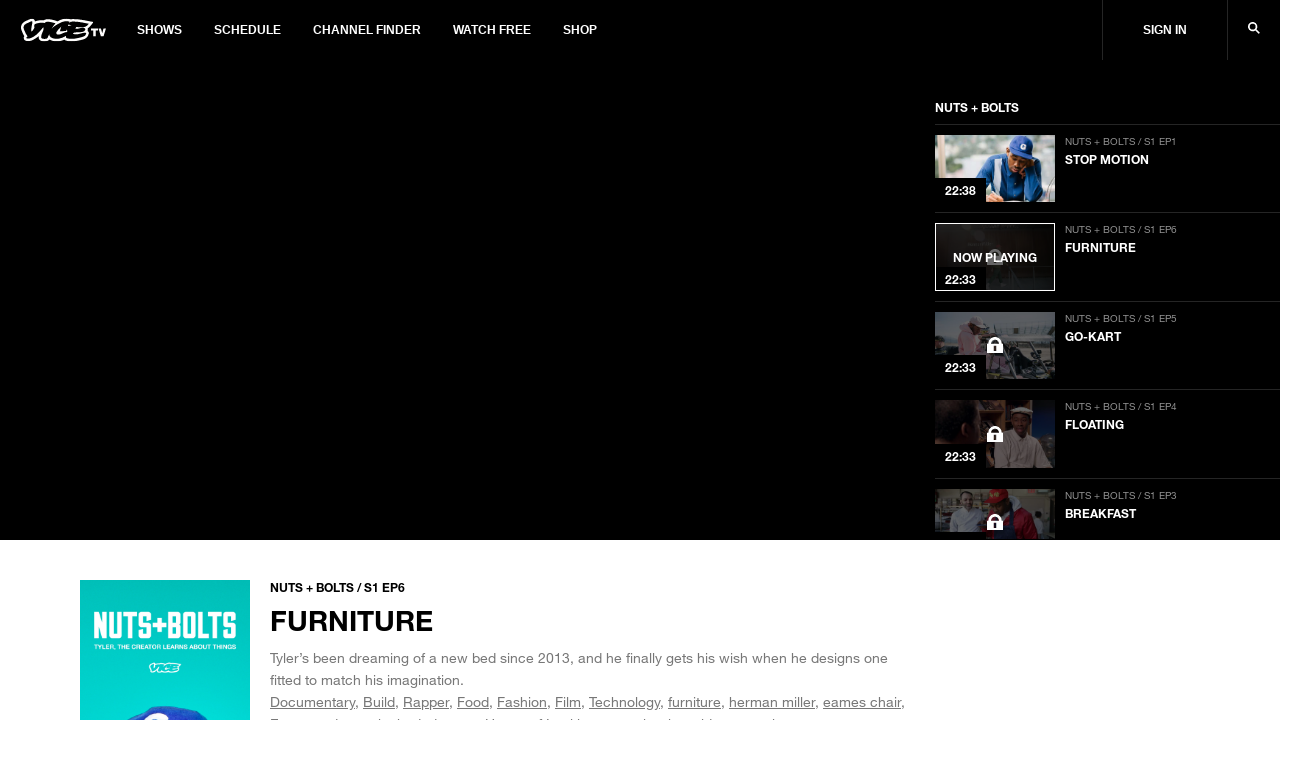

--- FILE ---
content_type: text/html; charset=utf-8
request_url: https://www.vicetv.com/en_us/video/nuts-and-bolts-furniture/59aeed454b1f696978f59abe
body_size: 299900
content:
<!DOCTYPE html>
<html lang="en" dir="ltr">
<head>
  
    <!-- GDPR Modal Logic -->

  <!--start Sourcepoint code-->
  <script type="text/javascript">
    if (!document.cookie.indexOf('_vice_cmp_modal_viewed') >- 1) {
      if (window.__tcfapi) {
        window.__tcfapi('addEventListener', 2, function cb(tcData, success) {
          if (success && (tcData.eventStatus === 'useractioncomplete' || tcData.eventStatus === 'tcloaded')) {
            // do something with tcData.tcString
            console.log('tcData', tcData);

            // Set the cookie to expire in 30 days.
            var date = new Date();
            date.setTime(date.getTime() + 30 * 24 * 60 * 60 * 1000);
            
              var domainEnv = '.vice.com';
            
            document.cookie = '_vice_cmp_modal_viewed=true; expires=' + date.toGMTString() + ';domain=' + domainEnv + ';path=/';
            
            // remove the ourself to not get called more than once
            window.__tcfapi('removeEventListener', 2, function remCb(success) {
              if (success) {
                console.log('removed', tcData.listenerId);
              }
            }, tcData.listenerId);
          }
        });
      }
    }
  </script>
  
  <!--Start TCVv2.2 Scripts-->
  <script type="text/javascript" src="https://vice-web-statics-cdn.vice.com/sourcepoint/sourcepointOne.js" async></script>
  <script type="text/javascript" src="https://vice-web-statics-cdn.vice.com/sourcepoint/sourcepointTwo.js" async></script>
  <script type="text/javascript" src="https://vice-web-statics-cdn.vice.com/sourcepoint/sourcepointThree.js" async></script>
  <script type="text/javascript" src="https://cdn.privacy-mgmt.com/unified/wrapperMessagingWithoutDetection.js" async></script>
  <!--End TCVv2.2 Scripts-->
  <script type="text/javascript">
    window.__gpp_addFrame = function (e) { if (!window.frames[e]) if (document.body) { const t = document.createElement("iframe"); t.style.cssText = "display:none", t.name = e, document.body.appendChild(t); } else window.setTimeout(window.__gpp_addFrame, 10, e); }, window.__gpp_stub = function () { const e = arguments; if (__gpp.queue = __gpp.queue || [], __gpp.events = __gpp.events || [], !e.length || e.length == 1 && e[0] == "queue") return __gpp.queue; if (e.length == 1 && e[0] == "events") return __gpp.events; let t = e[0], p = e.length > 1 ? e[1] : null, n = e.length > 2 ? e[2] : null; if (t === "ping") return { gppVersion: "1.0", cmpStatus: "stub", cmpDisplayStatus: "hidden", supportedAPIs: ["tcfeuv2", "tcfcav2", "uspv1"], cmpId: 31 }; if (t === "addEventListener") { "lastId" in __gpp || (__gpp.lastId = 0), __gpp.lastId++; const a = __gpp.lastId; return __gpp.events.push({ id: a, callback: p, parameter: n }), { eventName: "listenerRegistered", listenerId: a, data: !0, pingData: { gppVersion: "1.0", cmpStatus: "stub", cmpDisplayStatus: "hidden", supportedAPIs: ["tcfeuv2", "tcfva", "usnat"], cmpId: 31 } }; } if (t === "removeEventListener") { for (var s = !1, i = 0; i < __gpp.events.length; i++) if (__gpp.events[i].id == n) { __gpp.events.splice(i, 1), s = !0; break; } return { eventName: "listenerRemoved", listenerId: n, data: s, pingData: { gppVersion: "1.0", cmpStatus: "stub", cmpDisplayStatus: "hidden", supportedAPIs: ["tcfeuv2", "tcfva", "usnat"], cmpId: 31 } }; } return t === "getGPPData" ? { sectionId: 3, gppVersion: 1, sectionList: [], applicableSections: [0], gppString: "", pingData: { gppVersion: "1.0", cmpStatus: "stub", cmpDisplayStatus: "hidden", supportedAPIs: ["tcfeuv2", "tcfva", "usnat"], cmpId: 31 } } : t === "hasSection" || t === "getSection" || t === "getField" ? null : void __gpp.queue.push([].slice.apply(e)); }, window.__gpp_msghandler = function (e) { const t = typeof e.data === "string"; try { var p = t ? JSON.parse(e.data) : e.data; } catch (e) { p = null; } if (typeof p === "object" && p !== null && "__gppCall" in p) { const n = p.__gppCall; window.__gpp(n.command, (function (p, a) { const s = { __gppReturn: { returnValue: p, success: a, callId: n.callId } }; e.source.postMessage(t ? JSON.stringify(s) : s, "*"); }), "parameter" in n ? n.parameter : null, "version" in n ? n.version : 1); } }, "__gpp" in window && typeof window.__gpp === "function" || (window.__gpp = window.__gpp_stub, window.addEventListener("message", window.__gpp_msghandler, !1), window.__gpp_addFrame("__gppLocator")); 
  </script>
  <!--end Sourcepoint code-->

    <!-- Start: GPT Async -->
<script type='text/javascript'>
  var gptadslots = {};
  var globalAdSlots = {};
  var googletag = googletag || {};
  googletag.cmd = googletag.cmd || [];
</script>

<!-- BEGIN Krux Control Tag -->

<script class="kxct" data-id="qlgn08fk3" data-timing="async" data-version="1.9"
  type="text/javascript">
    window.Krux || ((Krux = function () { Krux.q.push(arguments); }).q = []);
    (function () {
      const k = document.createElement('script'); k.type = 'text/javascript'; k.async = true;
      let m, src = (m = location.href.match(/\bkxsrc=([^&]+)/)) && decodeURIComponent(m[1]);
      k.src = /^https?:\/\/([a-z0-9_\-\.]+\.)?krxd\.net(:\d{1,5})?\//i.test(src) ? src : src === "disable" ? "" :
        (location.protocol === "https:" ? "https:" : "http:") + "//cdn.krxd.net/controltag?confid=qlgn08fk3"
        ;
      const s = document.getElementsByTagName('script')[0]; s.parentNode.insertBefore(k, s);
    }());

  </script>
<script>
  window.Krux ||
    ((Krux = function() {
      Krux.q.push(arguments);
    }).q = []);
  function kruxInterchange() {
    function retrieve(n) {
      var m,
        k = 'kxvice_' + n;
      if (window.localStorage) {
        return window.localStorage[k] || '';
      } else if (navigator.cookieEnabled) {
        m = document.cookie.match(k + '=([^;]*)');
        return (m && unescape(m[1])) || '';
      } else {
        return '';
      }
    }

    // initialize user and segments
    Krux.user = retrieve('kuid');
    Krux.segments = (retrieve('segs') && retrieve('segs').split(',')) || [];
  }

  function runKruxInterchange(retry) {
    kruxInterchange();
    if (retry < 3 && window.Krux && !window.Krux.user) {
      window.setTimeout(function() {
        runKruxInterchange(retry + 1);
      }, 5000);
    }
  }

  runKruxInterchange(0);
</script>

<!-- END Krux Controltag -->

<script type="text/javascript">
  window.loadKruxGPT = function () {
    googletag.cmd.push(function () {
      googletag.pubads().setTargeting("ksg", Krux.segments);
      googletag.pubads().setTargeting("kuid", Krux.user);
      googletag.pubads().setTargeting('gs_cat', gs_channels);
      googletag.pubads().enableAsyncRendering();
      googletag.pubads().disableInitialLoad();
      googletag.pubads().collapseEmptyDivs(true);
      googletag.pubads().updateCorrelator();
      googletag.enableServices();
    });
  };
</script>
<!-- End: GPT -->
  

  <!-- Include link attributes for fonts -->
   <link rel="preload" href="https://vice-web-statics-cdn.vice.com/fonts/viceland/(id%3AHelveticaNeueLTArabic)(name%3AHelveticaNeueArabic)(unicodeRange%3AU%2B0600-06FF)(langs%3Aar).ttf" as="font" crossorigin="anonymous">
 <link rel="preload" href="https://vice-web-statics-cdn.vice.com/fonts/viceland/(id%3AHelveticaNeueLTArabicBold)(name%3AHelveticaNeueArabic)(weight%3A700)(unicodeRange%3AU%2B0600-06FF)(langs%3Aar).ttf" as="font" crossorigin="anonymous">
 <link rel="preload" href="https://vice-web-statics-cdn.vice.com/fonts/viceland/(id%3ALora)(name%3ALora).woff2" as="font" crossorigin="anonymous">
 <link rel="preload" href="https://vice-web-statics-cdn.vice.com/fonts/viceland/(id%3ALoraBold)(name%3ALora)(weight%3Abold).woff2" as="font" crossorigin="anonymous">
 <link rel="preload" href="https://vice-web-statics-cdn.vice.com/fonts/vice/(id%3ALoraItalic)(name%3ALora)(style%3Aitalic).woff2" as="font" crossorigin="anonymous">
 <link rel="preload" href="https://vice-web-statics-cdn.vice.com/fonts/viceland/(id%3ANeueHelveticaW014)(name%3ANeueHelveticaW01)(weight%3A400)(langs%3Abe%2Cbg%2Ccs%2Cda%2Cde%2Cen%2Ces%2Cfr%2Cgr%2Chu%2Cid%2Cit%2Cjp%2Cnl%2Cpl%2Cpt%2Cro%2Crs%2Cru%2Csl%2Csv).woff2" as="font" crossorigin="anonymous">
 <link rel="preload" href="https://vice-web-statics-cdn.vice.com/fonts/viceland/(id%3ANeueHelveticaW017)(name%3ANeueHelveticaW01)(weight%3A700)(langs%3Abe%2Cbg%2Ccs%2Cda%2Cde%2Cen%2Ces%2Cfr%2Cgr%2Chu%2Cid%2Cit%2Cjp%2Cnl%2Cpl%2Cpt%2Cro%2Crs%2Cru%2Csl%2Csv).woff2" as="font" crossorigin="anonymous">
 <link rel="preload" href="https://vice-web-statics-cdn.vice.com/fonts/viceland/(id%3ATazuganeGothic)(name%3ATazuganeGothic)(langs%3Aja).ttf" as="font" crossorigin="anonymous">
 <link rel="preload" href="https://vice-web-statics-cdn.vice.com/fonts/viceland/(id%3ATazuganeGothicBold)(name%3ATazuganeGothic)(weight%3Abold)(langs%3Aja).ttf" as="font" crossorigin="anonymous">
 <!-- legacy font face -->
 <link rel="stylesheet" href="https://vice-web-statics-cdn.vice.com/fonts/viceland/fonts.css">

  <!--Rendered at: Sat Jan 24 2026 13:26:00 GMT+0000 (Coordinated Universal Time)-->
  <script>window.__V1C3 = {};</script>
  <!-- Google Tag Manager -->

<script>(function(w,d,s,l,i){w[l]=w[l]||[];w[l].push({'gtm.start':
  new Date().getTime(),event:'gtm.js'});var f=d.getElementsByTagName(s)[0],
  j=d.createElement(s),dl=l!='dataLayer'?'&l='+l:'';j.async=true;j.src=
  'https://www.googletagmanager.com/gtm.js?id='+i+dl;f.parentNode.insertBefore(j,f);
})(window,document,'script','dataLayer','GTM-MSM4HQ4');</script>

<!-- End Google Tag Manager -->


  <meta charset="utf-8"/>
  <meta name="viewport" content="width=device-width, initial-scale=1.0">

  <!-- Google Optimize Script-->
  
  
  
      <meta name="apple-itunes-app" content="app-id=1075922366">
  

  
    <title>Furniture - VICE TV</title>
    <meta name="keywords" content="vicetv, vice, television, video, documentary, music, technology, art, fashion, film, culture, noisey, balls deep, action bronson, spike jonze, ellen page, gaycation, eddie huang,Documentary,Build,Rapper,Food,Fashion,Film,Technology,furniture,herman miller,eames chair,Eames,adam cole,bed,dreams,House of Intuition,crystals,vice_videos:premiere"/>
    <meta name="description" content="Tyler makes his dreams a reality when he builds a two story bed in his house." />
    <meta name="thumbnail" content="https://video-images.vice.com/videos/59/ae/59aeed454b1f696978f59abe/59aeed454b1f696978f59abe-1504721926467.jpg"/>
    <meta name="theme-color" content="#000000">

    
    <link rel="canonical" href="https://www.vicetv.com/en_us/video/nuts-and-bolts-furniture/59aeed454b1f696978f59abe" />
    
    

    


    <link rel="alternate" type="application/rss+xml" title="viceland" href="https://www.vicetv.com/en_us/rss"/>

    

    <!-- Facebook -->
    <meta property="fb:app_id" content="213518685373476"/>
    <meta property="og:site_name" name="og:site_name" content="Viceland"/>
    <meta property="og:title" name="og:title" content="Furniture" />
    <meta property="og:image" name="og:image" content="https://video-images.vice.com/videos/59/ae/59aeed454b1f696978f59abe/59aeed454b1f696978f59abe-1504721926467.jpg?crop=1xw:1xh;center,center&amp;resize=1200:*"/>
    <meta property="og:image:alt" content="Viceland"/>
    <meta property="og:image:type" name="og:image:type" content="image/jpeg"/>
    <meta property="og:locale" name="og:locale" content="en_us"/>
    <meta property="og:url" name="og:url" content="https://www.vicetv.com/en_us/video/nuts-and-bolts-furniture/59aeed454b1f696978f59abe"/>
    <meta property="og:description" name="og:description" content="Tyler makes his dreams a reality when he builds a two story bed in his house."/>
    
      
      <meta property="fb:pages" content="100575810307679" />
      
      <meta property="fb:pages" content=" 1325357887533361" />
      
      <meta property="fb:pages" content=" 244985695850279" />
      
      <meta property="fb:pages" content=" 937951692947328" />
      
      <meta property="fb:pages" content=" 1085409811480608" />
      
      <meta property="fb:pages" content=" 516026855248932" />
      
      <meta property="fb:pages" content=" 878862935569519" />
      
      <meta property="fb:pages" content=" 1040320532732677" />
      
      <meta property="fb:pages" content=" 100575810307679" />
      
    

    <!-- Twitter -->
    <meta name="twitter:card" content="summary_large_image" />
    <meta name="twitter:site" content="vicetv"/>
    <meta name="twitter:title" content="Furniture" />
    <meta name="twitter:description" content="Tyler makes his dreams a reality when he builds a two story bed in his house."/>

    <!-- Snap meta //-->
    <meta content="5700553057239040" property="snapchat:publisher"/>
    <meta content="https://vice-web-statics-cdn.vice.com/images/snap/snap-share-sticker.png" property="snapchat:sticker"/>
    <!--// end snap //-->

    
      <link id="iframely-link" rel="iframely player" href="https://www.vicetv.com/en_us/embed/59aeed454b1f696978f59abe?" type="text/html" media="(aspect-ratio: 16:9)"/>
    

    <!-- include homepage specific logic here -->
    

    <!-- favicons -->
<link rel="apple-touch-icon" sizes="57x57" href="https://vice-web-statics-cdn.vice.com/favicons/vice/apple-touch-icon-57x57.png">
<link rel="apple-touch-icon" sizes="60x60" href="https://vice-web-statics-cdn.vice.com/favicons/vice/apple-touch-icon-60x60.png">
<link rel="apple-touch-icon" sizes="72x72" href="https://vice-web-statics-cdn.vice.com/favicons/vice/apple-touch-icon-72x72.png">
<link rel="apple-touch-icon" sizes="76x76" href="https://vice-web-statics-cdn.vice.com/favicons/vice/apple-touch-icon-76x76.png">
<link rel="apple-touch-icon" sizes="114x114" href="https://vice-web-statics-cdn.vice.com/favicons/vice/apple-touch-icon-114x114.png">
<link rel="apple-touch-icon" sizes="120x120" href="https://vice-web-statics-cdn.vice.com/favicons/vice/apple-touch-icon-120x120.png">
<link rel="apple-touch-icon" sizes="144x144" href="https://vice-web-statics-cdn.vice.com/favicons/vice/apple-touch-icon-144x144.png">
<link rel="apple-touch-icon" sizes="152x152" href="https://vice-web-statics-cdn.vice.com/favicons/vice/apple-touch-icon-152x152.png">
<link rel="apple-touch-icon" sizes="180x180" href="https://vice-web-statics-cdn.vice.com/favicons/vice/apple-touch-icon-180x180.png">
<meta name="apple-mobile-web-app-capable" content="yes">
<meta name="apple-mobile-web-app-status-bar-style" content="black-translucent">
<meta name="apple-mobile-web-app-title" content="vicetv">
<link rel="icon" type="image/png" sizes="228x228" href="https://vice-web-statics-cdn.vice.com/favicons/vice/coast-228x228.png">
<link rel="yandex-tableau-widget" href="https://vice-web-statics-cdn.vice.com/favicons/vice/yandex-browser-manifest.json">
<link rel="icon" type="image/png" sizes="32x32" href="https://vice-web-statics-cdn.vice.com/favicons/vice/favicon-32x32.png">
<link rel="icon" type="image/png" sizes="192x192" href="https://vice-web-statics-cdn.vice.com/favicons/vice/android-chrome-192x192.png">
<link rel="icon" type="image/png" sizes="16x16" href="https://vice-web-statics-cdn.vice.com/favicons/vice/favicon-16x16.png">
<link rel="shortcut icon" href="https://vice-web-statics-cdn.vice.com/favicons/vice/favicon.ico">
<link rel="manifest" href="https://vice-web-statics-cdn.vice.com/favicons/vice/manifest.json">
<meta name="mobile-web-app-capable" content="yes">
<meta name="theme-color" content="#fff">
<meta name="application-name" content="vicetv">
<meta name="msapplication-TileColor" content="#fff">
<meta name="msapplication-TileImage" content="https://vice-web-statics-cdn.vice.com/favicons/vice/mstile-144x144.png">
<meta name="msapplication-config" content="https://vice-web-statics-cdn.vice.com/favicons/vice/browserconfig.xml">
<link rel="apple-touch-startup-image" media="(device-width: 320px) and (device-height: 480px) and (-webkit-device-pixel-ratio: 1)" href="https://vice-web-statics-cdn.vice.com/favicons/vice/apple-touch-startup-image-320x460.png">
<link rel="apple-touch-startup-image" media="(device-width: 320px) and (device-height: 480px) and (-webkit-device-pixel-ratio: 2)" href="https://vice-web-statics-cdn.vice.com/favicons/vice/apple-touch-startup-image-640x920.png">
<link rel="apple-touch-startup-image" media="(device-width: 320px) and (device-height: 568px) and (-webkit-device-pixel-ratio: 2)" href="https://vice-web-statics-cdn.vice.com/favicons/vice/apple-touch-startup-image-640x1096.png">
<link rel="apple-touch-startup-image" media="(device-width: 375px) and (device-height: 667px) and (-webkit-device-pixel-ratio: 2)" href="https://vice-web-statics-cdn.vice.com/favicons/vice/apple-touch-startup-image-750x1294.png">
<link rel="apple-touch-startup-image" media="(device-width: 414px) and (device-height: 736px) and (orientation: landscape) and (-webkit-device-pixel-ratio: 3)" href="https://vice-web-statics-cdn.vice.com/favicons/vice/apple-touch-startup-image-1182x2208.png">
<link rel="apple-touch-startup-image" media="(device-width: 414px) and (device-height: 736px) and (orientation: portrait) and (-webkit-device-pixel-ratio: 3)" href="https://vice-web-statics-cdn.vice.com/favicons/vice/apple-touch-startup-image-1242x2148.png">
<link rel="apple-touch-startup-image" media="(device-width: 768px) and (device-height: 1024px) and (orientation: landscape) and (-webkit-device-pixel-ratio: 1)" href="https://vice-web-statics-cdn.vice.com/favicons/vice/apple-touch-startup-image-748x1024.png">
<link rel="apple-touch-startup-image" media="(device-width: 768px) and (device-height: 1024px) and (orientation: portrait) and (-webkit-device-pixel-ratio: 1)" href="https://vice-web-statics-cdn.vice.com/favicons/vice/apple-touch-startup-image-768x1004.png">
<link rel="apple-touch-startup-image" media="(device-width: 768px) and (device-height: 1024px) and (orientation: landscape) and (-webkit-device-pixel-ratio: 2)" href="https://vice-web-statics-cdn.vice.com/favicons/vice/apple-touch-startup-image-1496x2048.png">
<link rel="apple-touch-startup-image" media="(device-width: 768px) and (device-height: 1024px) and (orientation: portrait) and (-webkit-device-pixel-ratio: 2)" href="https://vice-web-statics-cdn.vice.com/favicons/vice/apple-touch-startup-image-1536x2008.png">
<!-- end favicons -->

    <!-- MS Application -->
    <meta name="msapplication-TileColor" content="#FFFFFF"/>
    <meta name="msapplication-square70x70logo" content=""/>
    <meta name="msapplication-TileImage" content=""/>
    <meta name="msapplication-square150x150logo" content=""/>
    <meta name="msapplication-wide310x150logo" content=""/>
    <meta name="msapplication-square310x310logo" content=""/>
  

  <!-- global styles -->
<style type="text/css">
  *,
  *::before,
  *::after,
  html {
    box-sizing: border-box;
  }

  html {
    font-size: 16px;
  }

  html,
  body {
    margin: 0;
    padding: 0;
    width: 100%;
  }

  a {
    color: black;
    text-decoration: none;
  }

  .vice-page__width {
    margin-left: auto;
    margin-right: auto;
    max-width: 1600px;
    width: 100%;
  }

  .vice-page__inner {
    background-color: white;
    box-shadow: 0 0 5px rgba(0, 0, 0, 0.05);
  }
</style>
  <!-- font faces -->
<link rel="preload" as="stylesheet" crossorigin="anonymous" href="https://vice-web-statics-cdn.vice.com/fonts/all.7fd9f1fdf1fc41d42558f49373d362f74922dce8ec97260bf0c687345c6a4a66.css" />
<link rel="stylesheet" href="https://vice-web-statics-cdn.vice.com/fonts/all.7fd9f1fdf1fc41d42558f49373d362f74922dce8ec97260bf0c687345c6a4a66.css" />


<link rel="preload" as="stylesheet" crossorigin="anonymous" href="https://vice-web-statics-cdn.vice.com/fonts/VICEGrotesk/stylesheet.css" />
<link rel="stylesheet" href="https://vice-web-statics-cdn.vice.com/fonts/VICEGrotesk/stylesheet.css" />


  <!-- ui-components -->
<link rel="stylesheet" type="text/css" href="https://vice-web-statics-cdn.vice.com/vendor/ui-components/v0.2.12/css/core.min.css"/>
<style type="text/css">

  .m-t-aut{margin-top:auto}.m-b-aut{margin-bottom:auto}.m-l-aut{margin-left:auto}.m-r-aut{margin-right:auto}.m-aut{margin:auto}.p-t-0{padding-top:0}.p-b-0{padding-bottom:0}.p-l-0{padding-left:0}.p-r-0{padding-right:0}.p-0{padding:0}.m-t-0{margin-top:0}.m-b-0{margin-bottom:0}.m-l-0{margin-left:0}.m-r-0{margin-right:0}.m-0{margin:0}.p-t-1{padding-top:5px}.p-b-1{padding-bottom:5px}.p-l-1{padding-left:5px}.p-r-1{padding-right:5px}.p-1{padding:5px}.m-t-1{margin-top:5px}.m-b-1{margin-bottom:5px}.m-l-1{margin-left:5px}.m-r-1{margin-right:5px}.m-1{margin:5px}.p-t-2{padding-top:10px}.p-b-2{padding-bottom:10px}.p-l-2{padding-left:10px}.p-r-2{padding-right:10px}.p-2{padding:10px}.m-t-2{margin-top:10px}.m-b-2{margin-bottom:10px}.m-l-2{margin-left:10px}.m-r-2{margin-right:10px}.m-2{margin:10px}.p-t-3{padding-top:15px}.p-b-3{padding-bottom:15px}.p-l-3{padding-left:15px}.p-r-3{padding-right:15px}.p-3{padding:15px}.m-t-3{margin-top:15px}.m-b-3{margin-bottom:15px}.m-l-3{margin-left:15px}.m-r-3{margin-right:15px}.m-3{margin:15px}.p-t-4{padding-top:20px}.p-b-4{padding-bottom:20px}.p-l-4{padding-left:20px}.p-r-4{padding-right:20px}.p-4{padding:20px}.m-t-4{margin-top:20px}.m-b-4{margin-bottom:20px}.m-l-4{margin-left:20px}.m-r-4{margin-right:20px}.m-4{margin:20px}.p-t-5{padding-top:30px}.p-b-5{padding-bottom:30px}.p-l-5{padding-left:30px}.p-r-5{padding-right:30px}.p-5{padding:30px}.m-t-5{margin-top:30px}.m-b-5{margin-bottom:30px}.m-l-5{margin-left:30px}.m-r-5{margin-right:30px}.m-5{margin:30px}.p-t-6{padding-top:40px}.p-b-6{padding-bottom:40px}.p-l-6{padding-left:40px}.p-r-6{padding-right:40px}.p-6{padding:40px}.m-t-6{margin-top:40px}.m-b-6{margin-bottom:40px}.m-l-6{margin-left:40px}.m-r-6{margin-right:40px}.m-6{margin:40px}.p-t-7{padding-top:80px}.p-b-7{padding-bottom:80px}.p-l-7{padding-left:80px}.p-r-7{padding-right:80px}.p-7{padding:80px}.m-t-7{margin-top:80px}.m-b-7{margin-bottom:80px}.m-l-7{margin-left:80px}.m-r-7{margin-right:80px}.m-7{margin:80px}.m-t-aut-xs{margin-top:auto}.m-b-aut-xs{margin-bottom:auto}.m-l-aut-xs{margin-left:auto}.m-r-aut-xs{margin-right:auto}.m-aut-xs{margin:auto}.p-t-0-xs{padding-top:0}.p-b-0-xs{padding-bottom:0}.p-l-0-xs{padding-left:0}.p-r-0-xs{padding-right:0}.p-0-xs{padding:0}.m-t-0-xs{margin-top:0}.m-b-0-xs{margin-bottom:0}.m-l-0-xs{margin-left:0}.m-r-0-xs{margin-right:0}.m-0-xs{margin:0}.p-t-1-xs{padding-top:5px}.p-b-1-xs{padding-bottom:5px}.p-l-1-xs{padding-left:5px}.p-r-1-xs{padding-right:5px}.p-1-xs{padding:5px}.m-t-1-xs{margin-top:5px}.m-b-1-xs{margin-bottom:5px}.m-l-1-xs{margin-left:5px}.m-r-1-xs{margin-right:5px}.m-1-xs{margin:5px}.p-t-2-xs{padding-top:10px}.p-b-2-xs{padding-bottom:10px}.p-l-2-xs{padding-left:10px}.p-r-2-xs{padding-right:10px}.p-2-xs{padding:10px}.m-t-2-xs{margin-top:10px}.m-b-2-xs{margin-bottom:10px}.m-l-2-xs{margin-left:10px}.m-r-2-xs{margin-right:10px}.m-2-xs{margin:10px}.p-t-3-xs{padding-top:15px}.p-b-3-xs{padding-bottom:15px}.p-l-3-xs{padding-left:15px}.p-r-3-xs{padding-right:15px}.p-3-xs{padding:15px}.m-t-3-xs{margin-top:15px}.m-b-3-xs{margin-bottom:15px}.m-l-3-xs{margin-left:15px}.m-r-3-xs{margin-right:15px}.m-3-xs{margin:15px}.p-t-4-xs{padding-top:20px}.p-b-4-xs{padding-bottom:20px}.p-l-4-xs{padding-left:20px}.p-r-4-xs{padding-right:20px}.p-4-xs{padding:20px}.m-t-4-xs{margin-top:20px}.m-b-4-xs{margin-bottom:20px}.m-l-4-xs{margin-left:20px}.m-r-4-xs{margin-right:20px}.m-4-xs{margin:20px}.p-t-5-xs{padding-top:30px}.p-b-5-xs{padding-bottom:30px}.p-l-5-xs{padding-left:30px}.p-r-5-xs{padding-right:30px}.p-5-xs{padding:30px}.m-t-5-xs{margin-top:30px}.m-b-5-xs{margin-bottom:30px}.m-l-5-xs{margin-left:30px}.m-r-5-xs{margin-right:30px}.m-5-xs{margin:30px}.p-t-6-xs{padding-top:40px}.p-b-6-xs{padding-bottom:40px}.p-l-6-xs{padding-left:40px}.p-r-6-xs{padding-right:40px}.p-6-xs{padding:40px}.m-t-6-xs{margin-top:40px}.m-b-6-xs{margin-bottom:40px}.m-l-6-xs{margin-left:40px}.m-r-6-xs{margin-right:40px}.m-6-xs{margin:40px}.p-t-7-xs{padding-top:80px}.p-b-7-xs{padding-bottom:80px}.p-l-7-xs{padding-left:80px}.p-r-7-xs{padding-right:80px}.p-7-xs{padding:80px}.m-t-7-xs{margin-top:80px}.m-b-7-xs{margin-bottom:80px}.m-l-7-xs{margin-left:80px}.m-r-7-xs{margin-right:80px}.m-7-xs{margin:80px}@media only screen and (min-width: 650px){.m-t-aut-m{margin-top:auto}.m-b-aut-m{margin-bottom:auto}.m-l-aut-m{margin-left:auto}.m-r-aut-m{margin-right:auto}.m-aut-m{margin:auto}.p-t-0-m{padding-top:0}.p-b-0-m{padding-bottom:0}.p-l-0-m{padding-left:0}.p-r-0-m{padding-right:0}.p-0-m{padding:0}.m-t-0-m{margin-top:0}.m-b-0-m{margin-bottom:0}.m-l-0-m{margin-left:0}.m-r-0-m{margin-right:0}.m-0-m{margin:0}.p-t-1-m{padding-top:5px}.p-b-1-m{padding-bottom:5px}.p-l-1-m{padding-left:5px}.p-r-1-m{padding-right:5px}.p-1-m{padding:5px}.m-t-1-m{margin-top:5px}.m-b-1-m{margin-bottom:5px}.m-l-1-m{margin-left:5px}.m-r-1-m{margin-right:5px}.m-1-m{margin:5px}.p-t-2-m{padding-top:10px}.p-b-2-m{padding-bottom:10px}.p-l-2-m{padding-left:10px}.p-r-2-m{padding-right:10px}.p-2-m{padding:10px}.m-t-2-m{margin-top:10px}.m-b-2-m{margin-bottom:10px}.m-l-2-m{margin-left:10px}.m-r-2-m{margin-right:10px}.m-2-m{margin:10px}.p-t-3-m{padding-top:15px}.p-b-3-m{padding-bottom:15px}.p-l-3-m{padding-left:15px}.p-r-3-m{padding-right:15px}.p-3-m{padding:15px}.m-t-3-m{margin-top:15px}.m-b-3-m{margin-bottom:15px}.m-l-3-m{margin-left:15px}.m-r-3-m{margin-right:15px}.m-3-m{margin:15px}.p-t-4-m{padding-top:20px}.p-b-4-m{padding-bottom:20px}.p-l-4-m{padding-left:20px}.p-r-4-m{padding-right:20px}.p-4-m{padding:20px}.m-t-4-m{margin-top:20px}.m-b-4-m{margin-bottom:20px}.m-l-4-m{margin-left:20px}.m-r-4-m{margin-right:20px}.m-4-m{margin:20px}.p-t-5-m{padding-top:30px}.p-b-5-m{padding-bottom:30px}.p-l-5-m{padding-left:30px}.p-r-5-m{padding-right:30px}.p-5-m{padding:30px}.m-t-5-m{margin-top:30px}.m-b-5-m{margin-bottom:30px}.m-l-5-m{margin-left:30px}.m-r-5-m{margin-right:30px}.m-5-m{margin:30px}.p-t-6-m{padding-top:40px}.p-b-6-m{padding-bottom:40px}.p-l-6-m{padding-left:40px}.p-r-6-m{padding-right:40px}.p-6-m{padding:40px}.m-t-6-m{margin-top:40px}.m-b-6-m{margin-bottom:40px}.m-l-6-m{margin-left:40px}.m-r-6-m{margin-right:40px}.m-6-m{margin:40px}.p-t-7-m{padding-top:80px}.p-b-7-m{padding-bottom:80px}.p-l-7-m{padding-left:80px}.p-r-7-m{padding-right:80px}.p-7-m{padding:80px}.m-t-7-m{margin-top:80px}.m-b-7-m{margin-bottom:80px}.m-l-7-m{margin-left:80px}.m-r-7-m{margin-right:80px}.m-7-m{margin:80px}}@media only screen and (min-width: 850px){.m-t-aut-l{margin-top:auto}.m-b-aut-l{margin-bottom:auto}.m-l-aut-l{margin-left:auto}.m-r-aut-l{margin-right:auto}.m-aut-l{margin:auto}.p-t-0-l{padding-top:0}.p-b-0-l{padding-bottom:0}.p-l-0-l{padding-left:0}.p-r-0-l{padding-right:0}.p-0-l{padding:0}.m-t-0-l{margin-top:0}.m-b-0-l{margin-bottom:0}.m-l-0-l{margin-left:0}.m-r-0-l{margin-right:0}.m-0-l{margin:0}.p-t-1-l{padding-top:5px}.p-b-1-l{padding-bottom:5px}.p-l-1-l{padding-left:5px}.p-r-1-l{padding-right:5px}.p-1-l{padding:5px}.m-t-1-l{margin-top:5px}.m-b-1-l{margin-bottom:5px}.m-l-1-l{margin-left:5px}.m-r-1-l{margin-right:5px}.m-1-l{margin:5px}.p-t-2-l{padding-top:10px}.p-b-2-l{padding-bottom:10px}.p-l-2-l{padding-left:10px}.p-r-2-l{padding-right:10px}.p-2-l{padding:10px}.m-t-2-l{margin-top:10px}.m-b-2-l{margin-bottom:10px}.m-l-2-l{margin-left:10px}.m-r-2-l{margin-right:10px}.m-2-l{margin:10px}.p-t-3-l{padding-top:15px}.p-b-3-l{padding-bottom:15px}.p-l-3-l{padding-left:15px}.p-r-3-l{padding-right:15px}.p-3-l{padding:15px}.m-t-3-l{margin-top:15px}.m-b-3-l{margin-bottom:15px}.m-l-3-l{margin-left:15px}.m-r-3-l{margin-right:15px}.m-3-l{margin:15px}.p-t-4-l{padding-top:20px}.p-b-4-l{padding-bottom:20px}.p-l-4-l{padding-left:20px}.p-r-4-l{padding-right:20px}.p-4-l{padding:20px}.m-t-4-l{margin-top:20px}.m-b-4-l{margin-bottom:20px}.m-l-4-l{margin-left:20px}.m-r-4-l{margin-right:20px}.m-4-l{margin:20px}.p-t-5-l{padding-top:30px}.p-b-5-l{padding-bottom:30px}.p-l-5-l{padding-left:30px}.p-r-5-l{padding-right:30px}.p-5-l{padding:30px}.m-t-5-l{margin-top:30px}.m-b-5-l{margin-bottom:30px}.m-l-5-l{margin-left:30px}.m-r-5-l{margin-right:30px}.m-5-l{margin:30px}.p-t-6-l{padding-top:40px}.p-b-6-l{padding-bottom:40px}.p-l-6-l{padding-left:40px}.p-r-6-l{padding-right:40px}.p-6-l{padding:40px}.m-t-6-l{margin-top:40px}.m-b-6-l{margin-bottom:40px}.m-l-6-l{margin-left:40px}.m-r-6-l{margin-right:40px}.m-6-l{margin:40px}.p-t-7-l{padding-top:80px}.p-b-7-l{padding-bottom:80px}.p-l-7-l{padding-left:80px}.p-r-7-l{padding-right:80px}.p-7-l{padding:80px}.m-t-7-l{margin-top:80px}.m-b-7-l{margin-bottom:80px}.m-l-7-l{margin-left:80px}.m-r-7-l{margin-right:80px}.m-7-l{margin:80px}}@media only screen and (min-width: 1050px){.m-t-aut-xl{margin-top:auto}.m-b-aut-xl{margin-bottom:auto}.m-l-aut-xl{margin-left:auto}.m-r-aut-xl{margin-right:auto}.m-aut-xl{margin:auto}.p-t-0-xl{padding-top:0}.p-b-0-xl{padding-bottom:0}.p-l-0-xl{padding-left:0}.p-r-0-xl{padding-right:0}.p-0-xl{padding:0}.m-t-0-xl{margin-top:0}.m-b-0-xl{margin-bottom:0}.m-l-0-xl{margin-left:0}.m-r-0-xl{margin-right:0}.m-0-xl{margin:0}.p-t-1-xl{padding-top:5px}.p-b-1-xl{padding-bottom:5px}.p-l-1-xl{padding-left:5px}.p-r-1-xl{padding-right:5px}.p-1-xl{padding:5px}.m-t-1-xl{margin-top:5px}.m-b-1-xl{margin-bottom:5px}.m-l-1-xl{margin-left:5px}.m-r-1-xl{margin-right:5px}.m-1-xl{margin:5px}.p-t-2-xl{padding-top:10px}.p-b-2-xl{padding-bottom:10px}.p-l-2-xl{padding-left:10px}.p-r-2-xl{padding-right:10px}.p-2-xl{padding:10px}.m-t-2-xl{margin-top:10px}.m-b-2-xl{margin-bottom:10px}.m-l-2-xl{margin-left:10px}.m-r-2-xl{margin-right:10px}.m-2-xl{margin:10px}.p-t-3-xl{padding-top:15px}.p-b-3-xl{padding-bottom:15px}.p-l-3-xl{padding-left:15px}.p-r-3-xl{padding-right:15px}.p-3-xl{padding:15px}.m-t-3-xl{margin-top:15px}.m-b-3-xl{margin-bottom:15px}.m-l-3-xl{margin-left:15px}.m-r-3-xl{margin-right:15px}.m-3-xl{margin:15px}.p-t-4-xl{padding-top:20px}.p-b-4-xl{padding-bottom:20px}.p-l-4-xl{padding-left:20px}.p-r-4-xl{padding-right:20px}.p-4-xl{padding:20px}.m-t-4-xl{margin-top:20px}.m-b-4-xl{margin-bottom:20px}.m-l-4-xl{margin-left:20px}.m-r-4-xl{margin-right:20px}.m-4-xl{margin:20px}.p-t-5-xl{padding-top:30px}.p-b-5-xl{padding-bottom:30px}.p-l-5-xl{padding-left:30px}.p-r-5-xl{padding-right:30px}.p-5-xl{padding:30px}.m-t-5-xl{margin-top:30px}.m-b-5-xl{margin-bottom:30px}.m-l-5-xl{margin-left:30px}.m-r-5-xl{margin-right:30px}.m-5-xl{margin:30px}.p-t-6-xl{padding-top:40px}.p-b-6-xl{padding-bottom:40px}.p-l-6-xl{padding-left:40px}.p-r-6-xl{padding-right:40px}.p-6-xl{padding:40px}.m-t-6-xl{margin-top:40px}.m-b-6-xl{margin-bottom:40px}.m-l-6-xl{margin-left:40px}.m-r-6-xl{margin-right:40px}.m-6-xl{margin:40px}.p-t-7-xl{padding-top:80px}.p-b-7-xl{padding-bottom:80px}.p-l-7-xl{padding-left:80px}.p-r-7-xl{padding-right:80px}.p-7-xl{padding:80px}.m-t-7-xl{margin-top:80px}.m-b-7-xl{margin-bottom:80px}.m-l-7-xl{margin-left:80px}.m-r-7-xl{margin-right:80px}.m-7-xl{margin:80px}}@media only screen and (min-width: 1250px){.m-t-aut-hd{margin-top:auto}.m-b-aut-hd{margin-bottom:auto}.m-l-aut-hd{margin-left:auto}.m-r-aut-hd{margin-right:auto}.m-aut-hd{margin:auto}.p-t-0-hd{padding-top:0}.p-b-0-hd{padding-bottom:0}.p-l-0-hd{padding-left:0}.p-r-0-hd{padding-right:0}.p-0-hd{padding:0}.m-t-0-hd{margin-top:0}.m-b-0-hd{margin-bottom:0}.m-l-0-hd{margin-left:0}.m-r-0-hd{margin-right:0}.m-0-hd{margin:0}.p-t-1-hd{padding-top:5px}.p-b-1-hd{padding-bottom:5px}.p-l-1-hd{padding-left:5px}.p-r-1-hd{padding-right:5px}.p-1-hd{padding:5px}.m-t-1-hd{margin-top:5px}.m-b-1-hd{margin-bottom:5px}.m-l-1-hd{margin-left:5px}.m-r-1-hd{margin-right:5px}.m-1-hd{margin:5px}.p-t-2-hd{padding-top:10px}.p-b-2-hd{padding-bottom:10px}.p-l-2-hd{padding-left:10px}.p-r-2-hd{padding-right:10px}.p-2-hd{padding:10px}.m-t-2-hd{margin-top:10px}.m-b-2-hd{margin-bottom:10px}.m-l-2-hd{margin-left:10px}.m-r-2-hd{margin-right:10px}.m-2-hd{margin:10px}.p-t-3-hd{padding-top:15px}.p-b-3-hd{padding-bottom:15px}.p-l-3-hd{padding-left:15px}.p-r-3-hd{padding-right:15px}.p-3-hd{padding:15px}.m-t-3-hd{margin-top:15px}.m-b-3-hd{margin-bottom:15px}.m-l-3-hd{margin-left:15px}.m-r-3-hd{margin-right:15px}.m-3-hd{margin:15px}.p-t-4-hd{padding-top:20px}.p-b-4-hd{padding-bottom:20px}.p-l-4-hd{padding-left:20px}.p-r-4-hd{padding-right:20px}.p-4-hd{padding:20px}.m-t-4-hd{margin-top:20px}.m-b-4-hd{margin-bottom:20px}.m-l-4-hd{margin-left:20px}.m-r-4-hd{margin-right:20px}.m-4-hd{margin:20px}.p-t-5-hd{padding-top:30px}.p-b-5-hd{padding-bottom:30px}.p-l-5-hd{padding-left:30px}.p-r-5-hd{padding-right:30px}.p-5-hd{padding:30px}.m-t-5-hd{margin-top:30px}.m-b-5-hd{margin-bottom:30px}.m-l-5-hd{margin-left:30px}.m-r-5-hd{margin-right:30px}.m-5-hd{margin:30px}.p-t-6-hd{padding-top:40px}.p-b-6-hd{padding-bottom:40px}.p-l-6-hd{padding-left:40px}.p-r-6-hd{padding-right:40px}.p-6-hd{padding:40px}.m-t-6-hd{margin-top:40px}.m-b-6-hd{margin-bottom:40px}.m-l-6-hd{margin-left:40px}.m-r-6-hd{margin-right:40px}.m-6-hd{margin:40px}.p-t-7-hd{padding-top:80px}.p-b-7-hd{padding-bottom:80px}.p-l-7-hd{padding-left:80px}.p-r-7-hd{padding-right:80px}.p-7-hd{padding:80px}.m-t-7-hd{margin-top:80px}.m-b-7-hd{margin-bottom:80px}.m-l-7-hd{margin-left:80px}.m-r-7-hd{margin-right:80px}.m-7-hd{margin:80px}}.m-t-aut--xs{margin-top:auto}.m-b-aut--xs{margin-bottom:auto}.m-l-aut--xs{margin-left:auto}.m-r-aut--xs{margin-right:auto}.m-aut--xs{margin:auto}.p-t-0--xs{padding-top:0}.p-b-0--xs{padding-bottom:0}.p-l-0--xs{padding-left:0}.p-r-0--xs{padding-right:0}.p-0--xs{padding:0}.m-t-0--xs{margin-top:0}.m-b-0--xs{margin-bottom:0}.m-l-0--xs{margin-left:0}.m-r-0--xs{margin-right:0}.m-0--xs{margin:0}.p-t-1--xs{padding-top:5px}.p-b-1--xs{padding-bottom:5px}.p-l-1--xs{padding-left:5px}.p-r-1--xs{padding-right:5px}.p-1--xs{padding:5px}.m-t-1--xs{margin-top:5px}.m-b-1--xs{margin-bottom:5px}.m-l-1--xs{margin-left:5px}.m-r-1--xs{margin-right:5px}.m-1--xs{margin:5px}.p-t-2--xs{padding-top:10px}.p-b-2--xs{padding-bottom:10px}.p-l-2--xs{padding-left:10px}.p-r-2--xs{padding-right:10px}.p-2--xs{padding:10px}.m-t-2--xs{margin-top:10px}.m-b-2--xs{margin-bottom:10px}.m-l-2--xs{margin-left:10px}.m-r-2--xs{margin-right:10px}.m-2--xs{margin:10px}.p-t-3--xs{padding-top:15px}.p-b-3--xs{padding-bottom:15px}.p-l-3--xs{padding-left:15px}.p-r-3--xs{padding-right:15px}.p-3--xs{padding:15px}.m-t-3--xs{margin-top:15px}.m-b-3--xs{margin-bottom:15px}.m-l-3--xs{margin-left:15px}.m-r-3--xs{margin-right:15px}.m-3--xs{margin:15px}.p-t-4--xs{padding-top:20px}.p-b-4--xs{padding-bottom:20px}.p-l-4--xs{padding-left:20px}.p-r-4--xs{padding-right:20px}.p-4--xs{padding:20px}.m-t-4--xs{margin-top:20px}.m-b-4--xs{margin-bottom:20px}.m-l-4--xs{margin-left:20px}.m-r-4--xs{margin-right:20px}.m-4--xs{margin:20px}.p-t-5--xs{padding-top:30px}.p-b-5--xs{padding-bottom:30px}.p-l-5--xs{padding-left:30px}.p-r-5--xs{padding-right:30px}.p-5--xs{padding:30px}.m-t-5--xs{margin-top:30px}.m-b-5--xs{margin-bottom:30px}.m-l-5--xs{margin-left:30px}.m-r-5--xs{margin-right:30px}.m-5--xs{margin:30px}.p-t-6--xs{padding-top:40px}.p-b-6--xs{padding-bottom:40px}.p-l-6--xs{padding-left:40px}.p-r-6--xs{padding-right:40px}.p-6--xs{padding:40px}.m-t-6--xs{margin-top:40px}.m-b-6--xs{margin-bottom:40px}.m-l-6--xs{margin-left:40px}.m-r-6--xs{margin-right:40px}.m-6--xs{margin:40px}.p-t-7--xs{padding-top:80px}.p-b-7--xs{padding-bottom:80px}.p-l-7--xs{padding-left:80px}.p-r-7--xs{padding-right:80px}.p-7--xs{padding:80px}.m-t-7--xs{margin-top:80px}.m-b-7--xs{margin-bottom:80px}.m-l-7--xs{margin-left:80px}.m-r-7--xs{margin-right:80px}.m-7--xs{margin:80px}@media only screen and (max-width: 699px){.m-t-aut--sm{margin-top:auto}.m-b-aut--sm{margin-bottom:auto}.m-l-aut--sm{margin-left:auto}.m-r-aut--sm{margin-right:auto}.m-aut--sm{margin:auto}.p-t-0--sm{padding-top:0}.p-b-0--sm{padding-bottom:0}.p-l-0--sm{padding-left:0}.p-r-0--sm{padding-right:0}.p-0--sm{padding:0}.m-t-0--sm{margin-top:0}.m-b-0--sm{margin-bottom:0}.m-l-0--sm{margin-left:0}.m-r-0--sm{margin-right:0}.m-0--sm{margin:0}.p-t-1--sm{padding-top:5px}.p-b-1--sm{padding-bottom:5px}.p-l-1--sm{padding-left:5px}.p-r-1--sm{padding-right:5px}.p-1--sm{padding:5px}.m-t-1--sm{margin-top:5px}.m-b-1--sm{margin-bottom:5px}.m-l-1--sm{margin-left:5px}.m-r-1--sm{margin-right:5px}.m-1--sm{margin:5px}.p-t-2--sm{padding-top:10px}.p-b-2--sm{padding-bottom:10px}.p-l-2--sm{padding-left:10px}.p-r-2--sm{padding-right:10px}.p-2--sm{padding:10px}.m-t-2--sm{margin-top:10px}.m-b-2--sm{margin-bottom:10px}.m-l-2--sm{margin-left:10px}.m-r-2--sm{margin-right:10px}.m-2--sm{margin:10px}.p-t-3--sm{padding-top:15px}.p-b-3--sm{padding-bottom:15px}.p-l-3--sm{padding-left:15px}.p-r-3--sm{padding-right:15px}.p-3--sm{padding:15px}.m-t-3--sm{margin-top:15px}.m-b-3--sm{margin-bottom:15px}.m-l-3--sm{margin-left:15px}.m-r-3--sm{margin-right:15px}.m-3--sm{margin:15px}.p-t-4--sm{padding-top:20px}.p-b-4--sm{padding-bottom:20px}.p-l-4--sm{padding-left:20px}.p-r-4--sm{padding-right:20px}.p-4--sm{padding:20px}.m-t-4--sm{margin-top:20px}.m-b-4--sm{margin-bottom:20px}.m-l-4--sm{margin-left:20px}.m-r-4--sm{margin-right:20px}.m-4--sm{margin:20px}.p-t-5--sm{padding-top:30px}.p-b-5--sm{padding-bottom:30px}.p-l-5--sm{padding-left:30px}.p-r-5--sm{padding-right:30px}.p-5--sm{padding:30px}.m-t-5--sm{margin-top:30px}.m-b-5--sm{margin-bottom:30px}.m-l-5--sm{margin-left:30px}.m-r-5--sm{margin-right:30px}.m-5--sm{margin:30px}.p-t-6--sm{padding-top:40px}.p-b-6--sm{padding-bottom:40px}.p-l-6--sm{padding-left:40px}.p-r-6--sm{padding-right:40px}.p-6--sm{padding:40px}.m-t-6--sm{margin-top:40px}.m-b-6--sm{margin-bottom:40px}.m-l-6--sm{margin-left:40px}.m-r-6--sm{margin-right:40px}.m-6--sm{margin:40px}.p-t-7--sm{padding-top:80px}.p-b-7--sm{padding-bottom:80px}.p-l-7--sm{padding-left:80px}.p-r-7--sm{padding-right:80px}.p-7--sm{padding:80px}.m-t-7--sm{margin-top:80px}.m-b-7--sm{margin-bottom:80px}.m-l-7--sm{margin-left:80px}.m-r-7--sm{margin-right:80px}.m-7--sm{margin:80px}}@media only screen and (min-width: 700px){.m-t-aut--md{margin-top:auto}.m-b-aut--md{margin-bottom:auto}.m-l-aut--md{margin-left:auto}.m-r-aut--md{margin-right:auto}.m-aut--md{margin:auto}.p-t-0--md{padding-top:0}.p-b-0--md{padding-bottom:0}.p-l-0--md{padding-left:0}.p-r-0--md{padding-right:0}.p-0--md{padding:0}.m-t-0--md{margin-top:0}.m-b-0--md{margin-bottom:0}.m-l-0--md{margin-left:0}.m-r-0--md{margin-right:0}.m-0--md{margin:0}.p-t-1--md{padding-top:5px}.p-b-1--md{padding-bottom:5px}.p-l-1--md{padding-left:5px}.p-r-1--md{padding-right:5px}.p-1--md{padding:5px}.m-t-1--md{margin-top:5px}.m-b-1--md{margin-bottom:5px}.m-l-1--md{margin-left:5px}.m-r-1--md{margin-right:5px}.m-1--md{margin:5px}.p-t-2--md{padding-top:10px}.p-b-2--md{padding-bottom:10px}.p-l-2--md{padding-left:10px}.p-r-2--md{padding-right:10px}.p-2--md{padding:10px}.m-t-2--md{margin-top:10px}.m-b-2--md{margin-bottom:10px}.m-l-2--md{margin-left:10px}.m-r-2--md{margin-right:10px}.m-2--md{margin:10px}.p-t-3--md{padding-top:15px}.p-b-3--md{padding-bottom:15px}.p-l-3--md{padding-left:15px}.p-r-3--md{padding-right:15px}.p-3--md{padding:15px}.m-t-3--md{margin-top:15px}.m-b-3--md{margin-bottom:15px}.m-l-3--md{margin-left:15px}.m-r-3--md{margin-right:15px}.m-3--md{margin:15px}.p-t-4--md{padding-top:20px}.p-b-4--md{padding-bottom:20px}.p-l-4--md{padding-left:20px}.p-r-4--md{padding-right:20px}.p-4--md{padding:20px}.m-t-4--md{margin-top:20px}.m-b-4--md{margin-bottom:20px}.m-l-4--md{margin-left:20px}.m-r-4--md{margin-right:20px}.m-4--md{margin:20px}.p-t-5--md{padding-top:30px}.p-b-5--md{padding-bottom:30px}.p-l-5--md{padding-left:30px}.p-r-5--md{padding-right:30px}.p-5--md{padding:30px}.m-t-5--md{margin-top:30px}.m-b-5--md{margin-bottom:30px}.m-l-5--md{margin-left:30px}.m-r-5--md{margin-right:30px}.m-5--md{margin:30px}.p-t-6--md{padding-top:40px}.p-b-6--md{padding-bottom:40px}.p-l-6--md{padding-left:40px}.p-r-6--md{padding-right:40px}.p-6--md{padding:40px}.m-t-6--md{margin-top:40px}.m-b-6--md{margin-bottom:40px}.m-l-6--md{margin-left:40px}.m-r-6--md{margin-right:40px}.m-6--md{margin:40px}.p-t-7--md{padding-top:80px}.p-b-7--md{padding-bottom:80px}.p-l-7--md{padding-left:80px}.p-r-7--md{padding-right:80px}.p-7--md{padding:80px}.m-t-7--md{margin-top:80px}.m-b-7--md{margin-bottom:80px}.m-l-7--md{margin-left:80px}.m-r-7--md{margin-right:80px}.m-7--md{margin:80px}}@media only screen and (min-width: 1000px){.m-t-aut--lg{margin-top:auto}.m-b-aut--lg{margin-bottom:auto}.m-l-aut--lg{margin-left:auto}.m-r-aut--lg{margin-right:auto}.m-aut--lg{margin:auto}.p-t-0--lg{padding-top:0}.p-b-0--lg{padding-bottom:0}.p-l-0--lg{padding-left:0}.p-r-0--lg{padding-right:0}.p-0--lg{padding:0}.m-t-0--lg{margin-top:0}.m-b-0--lg{margin-bottom:0}.m-l-0--lg{margin-left:0}.m-r-0--lg{margin-right:0}.m-0--lg{margin:0}.p-t-1--lg{padding-top:5px}.p-b-1--lg{padding-bottom:5px}.p-l-1--lg{padding-left:5px}.p-r-1--lg{padding-right:5px}.p-1--lg{padding:5px}.m-t-1--lg{margin-top:5px}.m-b-1--lg{margin-bottom:5px}.m-l-1--lg{margin-left:5px}.m-r-1--lg{margin-right:5px}.m-1--lg{margin:5px}.p-t-2--lg{padding-top:10px}.p-b-2--lg{padding-bottom:10px}.p-l-2--lg{padding-left:10px}.p-r-2--lg{padding-right:10px}.p-2--lg{padding:10px}.m-t-2--lg{margin-top:10px}.m-b-2--lg{margin-bottom:10px}.m-l-2--lg{margin-left:10px}.m-r-2--lg{margin-right:10px}.m-2--lg{margin:10px}.p-t-3--lg{padding-top:15px}.p-b-3--lg{padding-bottom:15px}.p-l-3--lg{padding-left:15px}.p-r-3--lg{padding-right:15px}.p-3--lg{padding:15px}.m-t-3--lg{margin-top:15px}.m-b-3--lg{margin-bottom:15px}.m-l-3--lg{margin-left:15px}.m-r-3--lg{margin-right:15px}.m-3--lg{margin:15px}.p-t-4--lg{padding-top:20px}.p-b-4--lg{padding-bottom:20px}.p-l-4--lg{padding-left:20px}.p-r-4--lg{padding-right:20px}.p-4--lg{padding:20px}.m-t-4--lg{margin-top:20px}.m-b-4--lg{margin-bottom:20px}.m-l-4--lg{margin-left:20px}.m-r-4--lg{margin-right:20px}.m-4--lg{margin:20px}.p-t-5--lg{padding-top:30px}.p-b-5--lg{padding-bottom:30px}.p-l-5--lg{padding-left:30px}.p-r-5--lg{padding-right:30px}.p-5--lg{padding:30px}.m-t-5--lg{margin-top:30px}.m-b-5--lg{margin-bottom:30px}.m-l-5--lg{margin-left:30px}.m-r-5--lg{margin-right:30px}.m-5--lg{margin:30px}.p-t-6--lg{padding-top:40px}.p-b-6--lg{padding-bottom:40px}.p-l-6--lg{padding-left:40px}.p-r-6--lg{padding-right:40px}.p-6--lg{padding:40px}.m-t-6--lg{margin-top:40px}.m-b-6--lg{margin-bottom:40px}.m-l-6--lg{margin-left:40px}.m-r-6--lg{margin-right:40px}.m-6--lg{margin:40px}.p-t-7--lg{padding-top:80px}.p-b-7--lg{padding-bottom:80px}.p-l-7--lg{padding-left:80px}.p-r-7--lg{padding-right:80px}.p-7--lg{padding:80px}.m-t-7--lg{margin-top:80px}.m-b-7--lg{margin-bottom:80px}.m-l-7--lg{margin-left:80px}.m-r-7--lg{margin-right:80px}.m-7--lg{margin:80px}}@media only screen and (min-width: 1600px){.m-t-aut--xl{margin-top:auto}.m-b-aut--xl{margin-bottom:auto}.m-l-aut--xl{margin-left:auto}.m-r-aut--xl{margin-right:auto}.m-aut--xl{margin:auto}.p-t-0--xl{padding-top:0}.p-b-0--xl{padding-bottom:0}.p-l-0--xl{padding-left:0}.p-r-0--xl{padding-right:0}.p-0--xl{padding:0}.m-t-0--xl{margin-top:0}.m-b-0--xl{margin-bottom:0}.m-l-0--xl{margin-left:0}.m-r-0--xl{margin-right:0}.m-0--xl{margin:0}.p-t-1--xl{padding-top:5px}.p-b-1--xl{padding-bottom:5px}.p-l-1--xl{padding-left:5px}.p-r-1--xl{padding-right:5px}.p-1--xl{padding:5px}.m-t-1--xl{margin-top:5px}.m-b-1--xl{margin-bottom:5px}.m-l-1--xl{margin-left:5px}.m-r-1--xl{margin-right:5px}.m-1--xl{margin:5px}.p-t-2--xl{padding-top:10px}.p-b-2--xl{padding-bottom:10px}.p-l-2--xl{padding-left:10px}.p-r-2--xl{padding-right:10px}.p-2--xl{padding:10px}.m-t-2--xl{margin-top:10px}.m-b-2--xl{margin-bottom:10px}.m-l-2--xl{margin-left:10px}.m-r-2--xl{margin-right:10px}.m-2--xl{margin:10px}.p-t-3--xl{padding-top:15px}.p-b-3--xl{padding-bottom:15px}.p-l-3--xl{padding-left:15px}.p-r-3--xl{padding-right:15px}.p-3--xl{padding:15px}.m-t-3--xl{margin-top:15px}.m-b-3--xl{margin-bottom:15px}.m-l-3--xl{margin-left:15px}.m-r-3--xl{margin-right:15px}.m-3--xl{margin:15px}.p-t-4--xl{padding-top:20px}.p-b-4--xl{padding-bottom:20px}.p-l-4--xl{padding-left:20px}.p-r-4--xl{padding-right:20px}.p-4--xl{padding:20px}.m-t-4--xl{margin-top:20px}.m-b-4--xl{margin-bottom:20px}.m-l-4--xl{margin-left:20px}.m-r-4--xl{margin-right:20px}.m-4--xl{margin:20px}.p-t-5--xl{padding-top:30px}.p-b-5--xl{padding-bottom:30px}.p-l-5--xl{padding-left:30px}.p-r-5--xl{padding-right:30px}.p-5--xl{padding:30px}.m-t-5--xl{margin-top:30px}.m-b-5--xl{margin-bottom:30px}.m-l-5--xl{margin-left:30px}.m-r-5--xl{margin-right:30px}.m-5--xl{margin:30px}.p-t-6--xl{padding-top:40px}.p-b-6--xl{padding-bottom:40px}.p-l-6--xl{padding-left:40px}.p-r-6--xl{padding-right:40px}.p-6--xl{padding:40px}.m-t-6--xl{margin-top:40px}.m-b-6--xl{margin-bottom:40px}.m-l-6--xl{margin-left:40px}.m-r-6--xl{margin-right:40px}.m-6--xl{margin:40px}.p-t-7--xl{padding-top:80px}.p-b-7--xl{padding-bottom:80px}.p-l-7--xl{padding-left:80px}.p-r-7--xl{padding-right:80px}.p-7--xl{padding:80px}.m-t-7--xl{margin-top:80px}.m-b-7--xl{margin-bottom:80px}.m-l-7--xl{margin-left:80px}.m-r-7--xl{margin-right:80px}.m-7--xl{margin:80px}}


</style>
<link rel="stylesheet" type="text/css" href="https://vice-web-statics-cdn.vice.com/vendor/ui-components/v0.2.12/css/grid.min.css"/>
<link rel="stylesheet" type="text/css" href="https://vice-web-statics-cdn.vice.com/vendor/ui-components/v0.2.12/css/helpers.min.css"/>
<link rel="stylesheet" type="text/css" href="https://vice-web-statics-cdn.vice.com/vendor/ui-components/v0.2.12/css/bundle.min.css"/>
<link rel="stylesheet" type="text/css" href="https://vice-web-statics-cdn.vice.com/vendor/ui-components/v0.2.12/css/theme.min.css"/>
<link rel="stylesheet" type="text/css" href="https://vice-web-statics-cdn.vice.com/vendor/ui-components/v0.2.12/css/intl.min.css"/>
<!-- end ui-components -->
  

  <link rel="preload" as="style" href="/static/viceland.critical.f3a296649bcab0554fd9.css" />
<link rel="stylesheet" type="text/css" href="/static/viceland.critical.f3a296649bcab0554fd9.css"/>

  <!-- start linkTags -->

  <link data-chunk="common" rel="preload" as="script" href="/static/vendor.ui-components.5c77f9789c3bd0e3b5f0.js">
<link data-chunk="common" rel="preload" as="script" href="/static/vendor.apollo.aa398252b978bcc3e53a.js">
<link data-chunk="common" rel="preload" as="script" href="/static/vendor.react.20571325e8acc64d8b3b.js">
<link data-chunk="common" rel="preload" as="script" href="/static/vendor.react-router.a0e9d813e85478b2404c.js">
<link data-chunk="common" rel="preload" as="script" href="/static/vendor.lodash.20b17d25de4d96f4f025.js">
<link data-chunk="common" rel="preload" as="script" href="/static/vendor.0d4d77b82e25bb9fba3f.js">
<link data-chunk="common" rel="preload" as="style" href="/static/common.c10c3bfbc2ce409e4ca2.css">
<link data-chunk="common" rel="preload" as="script" href="/static/common.c10c3bfbc2ce409e4ca2.js">
<link data-chunk="assets" rel="preload" as="script" href="/static/assets.2444010a09cd83156f6f.js">
<link data-chunk="viceland-sitemenu" rel="preload" as="script" href="/static/viceland-sitemenu.f73034b7a56e9237c520.js">
<link data-chunk="temppass" rel="preload" as="script" href="/static/temppass.0c02fb73c7cdddc0c638.js">
<link data-chunk="viceland-video" rel="preload" as="script" href="/static/article-page~astroguide-hub~astroguide-rollup~astroguide-sign~campaign-item-page~campaign-page~chann~21e73644.79233d051411be9427d3.js">
<link data-chunk="viceland-video" rel="preload" as="style" href="/static/3.6d7c4f2e91b3ff48578c.css">
<link data-chunk="viceland-video" rel="preload" as="script" href="/static/channel-page~home-page~show-page~viceland-show~viceland-shows~viceland-topic~viceland-video~vicetv-c~4132a8e6.6d7c4f2e91b3ff48578c.js">
<link data-chunk="viceland-video" rel="preload" as="style" href="/static/7.e990dd46b465ee0b9703.css">
<link data-chunk="viceland-video" rel="preload" as="script" href="/static/channel-page~viceland-video~video-embed-page~video-page.e990dd46b465ee0b9703.js">
<link data-chunk="viceland-video" rel="preload" as="script" href="/static/viceland-video.4cf15018bc0f7784eb81.js">
<link data-chunk="viceland-footer" rel="preload" as="style" href="/static/83.4cc941f7c172977eca73.css">
<link data-chunk="viceland-footer" rel="preload" as="script" href="/static/viceland-footer.4cc941f7c172977eca73.js">

<!-- end linkTags -->

  <script>
    window.__LOGGER = {};
  </script>
  <script type="text/javascript" src="https://vice-web-statics-cdn.vice.com/scripts/ads.js"></script>
  <script type="application/ld+json">{
  "@context": "http://schema.org",
  "@type": "VideoObject",
  "url": "www.vice.com",
  "mainEntityOfPage": null,
  "headline": null,
  "image": [
    "https://video-images.vice.com/videos/59/ae/59aeed454b1f696978f59abe/59aeed454b1f696978f59abe-1504721926467.jpg"
  ],
  "publisher": {
    "@type": "Organization",
    "name": "VICE",
    "logo": {
      "@type": "ImageObject",
      "url": "https://video-images.vice.com/videos/59/ae/59aeed454b1f696978f59abe/59aeed454b1f696978f59abe-1504721926467.jpg"
    }
  },
  "author": null,
  "datePublished": null,
  "name": "Furniture",
  "description": "Tyler makes his dreams a reality when he builds a two story bed in his house.",
  "thumbnailUrl": [
    "https://video-images.vice.com/videos/59/ae/59aeed454b1f696978f59abe/59aeed454b1f696978f59abe-1504721926467.jpg"
  ],
  "duration": "PT22M33S",
  "contentUrl": "https://www.vicetv.com/en_us/video/nuts-and-bolts-furniture/59aeed454b1f696978f59abe",
  "embedURL": "https://www.vicetv.com/en_us/embed/59aeed454b1f696978f59abe",
  "uploadDate": "2017-09-08T02:30:00.000Z"
}</script>

  <script type="text/javascript">
    // iFramely lazy load snippet
    function loadIframelyEmbedJs() {
      if (document.querySelectorAll('[data-iframely-smart-iframe]').length === 0 && document.querySelectorAll('[data-iframely-url]').length === 0) return;
        var iframely = window.iframely = window.iframely || {};
        var widgets = iframely.widgets = iframely.widgets || {};
        if (widgets.load) {
            widgets.load();
        } else {
            var ifs = document.createElement('script'); ifs.type = 'text/javascript'; ifs.async = true;
            ifs.src = ('https:' == document.location.protocol ? 'https:' : 'http:') + '//oembed.vice.com/embed.js';
            var s = document.getElementsByTagName('script')[0]; s.parentNode.insertBefore(ifs, s);
        }
    }
  </script>
  

  
  
<!-- GA Tag -->
<script>
(function(i,s,o,g,r,a,m){i['GoogleAnalyticsObject']=r;i[r]=i[r]||function(){
(i[r].q=i[r].q||[]).push(arguments)},i[r].l=1*new Date();a=s.createElement(o),
m=s.getElementsByTagName(o)[0];a.async=1;a.src=g;m.parentNode.insertBefore(a,m)
})(window,document,'script','https://www.google-analytics.com/analytics.js','ga');

ga('create', "UA-599058-163", 'auto');
ga('set', 'anonymizeIp', true);





ga('require', 'linker');
ga('linker:autoLink', ['vice.com']);





</script>
<!-- End GA Tag -->



<!-- BEGIN SEGMENT -->
<script type="text/javascript">
  !function(){var analytics=window.analytics=window.analytics||[];if(!analytics.initialize)if(analytics.invoked)window.console&&console.error&&console.error("Segment snippet included twice.");else{analytics.invoked=!0;analytics.methods=["trackSubmit","trackClick","trackLink","trackForm","pageview","identify","reset","group","track","ready","alias","debug","page","once","off","on"];analytics.factory=function(t){return function(){var e=Array.prototype.slice.call(arguments);e.unshift(t);analytics.push(e);return analytics}};for(var t=0;t<analytics.methods.length;t++){var e=analytics.methods[t];analytics[e]=analytics.factory(e)}analytics.load=function(t){var e=document.createElement("script");e.type="text/javascript";e.async=!0;e.src=("https:"===document.location.protocol?"https://":"http://")+"cdn.segment.com/analytics.js/v1/"+t+"/analytics.min.js";var n=document.getElementsByTagName("script")[0];n.parentNode.insertBefore(e,n)};analytics.SNIPPET_VERSION="4.0.0";
     }}();
</script>
<!-- END SEGMENT -->


<!-- Start Alexa Certify Javascript -->
<script type="text/javascript">
  _atrk_opts = { atrk_acct:"x5HVh1aUXR00Gi", domain:"vice.com", dynamic: true};
  (function() { var as = document.createElement('script'); as.type = 'text/javascript'; as.async = true; as.src = "https://certify-js.alexametrics.com/atrk.js"; var s = document.getElementsByTagName('script')[0];s.parentNode.insertBefore(as, s); })();
  </script>
<noscript><img src="https://certify.alexametrics.com/atrk.gif?account=x5HVh1aUXR00Gi" style="display:none" height="1" width="1" alt="" /></noscript>
<!-- End Alexa Certify Javascript -->

  
  
  <!-- sjsx styles -->
<style id="__jsx-3381789900">.tveauth-container{position:relative;width:100%;height:100%;}
.tveauth-container--loading{width:100%;height:calc(0.56 * 100vw);}
@media only screen and (min-width:1050px){.tveauth-container--loading{height:calc(0.56 * (100vw - 406px - 160px));}}
.btn-link{background-color:transparent;border:0;padding:0;color:#000;-webkit-text-decoration:underline;text-decoration:underline;}
.btn-link:hover{background-color:transparent;color:#000;}</style><style id="__jsx-967223654">.placeholder-container .loading-placeholder{height:100vh;}</style><style id="__jsx-2404645209">.video__footer{background-color:#000000;color:#ffffff;text-transform:uppercase;}
.rotate-logo{-webkit-transform-origin:center;-moz-transform-origin:center;-o-transform-origin:center;-ms-transform-origin:center;-webkit-transform-origin:center;-ms-transform-origin:center;transform-origin:center;-webkit-animation-name:rotate;-moz-animation-name:rotate;-o-animation-name:rotate;-ms-animation-name:rotate;-webkit-animation-name:rotate;animation-name:rotate;-webkit-animation-duration:36s;-moz-animation-duration:36s;-o-animation-duration:36s;-ms-animation-duration:36s;-webkit-animation-duration:36s;animation-duration:36s;-webkit-animation-iteration-count:infinite;-moz-animation-iteration-count:infinite;-o-animation-iteration-count:infinite;-ms-animation-iteration-count:infinite;-webkit-animation-iteration-count:infinite;animation-iteration-count:infinite;-webkit-animation-timing-function:linear;-moz-animation-timing-function:linear;-o-animation-timing-function:linear;-ms-animation-timing-function:linear;-webkit-animation-timing-function:linear;animation-timing-function:linear;fill:#fff;}
@-moz-keyframes rotate{0%{-webkit-transform:rotate(0);-moz-transform:rotate(0);-o-transform:rotate(0);-ms-transform:rotate(0);-webkit-transform:rotate(0);-ms-transform:rotate(0);transform:rotate(0);}100%{-webkit-transform:rotate(360deg);-moz-transform:rotate(360deg);-o-transform:rotate(360deg);-ms-transform:rotate(360deg);-webkit-transform:rotate(360deg);-ms-transform:rotate(360deg);transform:rotate(360deg);}}
@-webkit-keyframes rotate{0%{-webkit-transform:rotate(0);-moz-transform:rotate(0);-o-transform:rotate(0);-ms-transform:rotate(0);-webkit-transform:rotate(0);-ms-transform:rotate(0);transform:rotate(0);}100%{-webkit-transform:rotate(360deg);-moz-transform:rotate(360deg);-o-transform:rotate(360deg);-ms-transform:rotate(360deg);-webkit-transform:rotate(360deg);-ms-transform:rotate(360deg);transform:rotate(360deg);}}
@-o-keyframes rotate{0%{-webkit-transform:rotate(0);-moz-transform:rotate(0);-o-transform:rotate(0);-ms-transform:rotate(0);-webkit-transform:rotate(0);-ms-transform:rotate(0);transform:rotate(0);}100%{-webkit-transform:rotate(360deg);-moz-transform:rotate(360deg);-o-transform:rotate(360deg);-ms-transform:rotate(360deg);-webkit-transform:rotate(360deg);-ms-transform:rotate(360deg);transform:rotate(360deg);}}
@-webkit-keyframes rotate{0%{-webkit-transform:rotate(0);-moz-transform:rotate(0);-o-transform:rotate(0);-ms-transform:rotate(0);-webkit-transform:rotate(0);-ms-transform:rotate(0);transform:rotate(0);}100%{-webkit-transform:rotate(360deg);-moz-transform:rotate(360deg);-o-transform:rotate(360deg);-ms-transform:rotate(360deg);-webkit-transform:rotate(360deg);-ms-transform:rotate(360deg);transform:rotate(360deg);}}
@keyframes rotate{0%{-webkit-transform:rotate(0);-moz-transform:rotate(0);-o-transform:rotate(0);-ms-transform:rotate(0);-webkit-transform:rotate(0);-ms-transform:rotate(0);transform:rotate(0);}100%{-webkit-transform:rotate(360deg);-moz-transform:rotate(360deg);-o-transform:rotate(360deg);-ms-transform:rotate(360deg);-webkit-transform:rotate(360deg);-ms-transform:rotate(360deg);transform:rotate(360deg);}}</style><style id="__jsx-1147896647">.video__playlist__row{cursor:pointer;border-bottom:1px solid #909090;list-style-type:none;}
.video__playlist__row img{display:block;}
.video__playlist__row .now-playing{color:#ffffff;}
.video__playlist__row .image-mask{height:100%;position:absolute;top:0;background-color:rgba(0,0,0,0.6);}
.video__playlist__row .image__container{position:relative;}
.video__playlist__row .image__container .now-playing,.video__playlist__row .image__container .locked{position:absolute;}
.video__playlist__row .image__container .now-playing-text,.video__playlist__row .image__container .locked img{position:relative;}
.video__playlist__row .image__container .now-playing,.video__playlist__row .image__container .locked{height:100%;}
.video__playlist__row .image__container .now-playing-text{text-transform:uppercase;}
.watch-hub-wrap{background-color:#000000;}
.watch-hub .playlist-holder{position:relative;min-width:366px;height:100%;width:100%;}
.watch-hub .playlist-title{color:#ffffff;border-bottom:1px solid #252525;text-transform:uppercase;}
.watch-hub .video__playlist{position:absolute;top:0;height:100%;overflow:hidden;width:100%;}
.watch-hub .video__playlist__rows{height:calc(100% - ((12px * 1.2) + 11px));overflow-y:scroll;}
.watch-hub .video__playlist__rows::-webkit-scrollbar{width:8px;background-color:transparent;border-left:1px solid #252525;border-right:1px solid #252525;}
.watch-hub .video__playlist__rows::-webkit-scrollbar-thumb{background-color:#909090;}
.watch-hub .video__playlist__row{border-bottom:1px solid #252525;}
.watch-hub .video__playlist__row .title,.watch-hub .video__playlist__row .now-playing{color:#ffffff;}
.watch-hub .video__playlist__row .show__season__episode{color:#909090;}
.watch-hub .video__playlist__row .image__container{width:120px;}
.watch-hub .video__playlist__row .image__container .now-playing:after{width:100%;height:100%;z-index:1;position:absolute;border:1px solid #ffffff;content:'';}</style><style id="__jsx-2159261293">.social-list{list-style-type:none;}
.social-list--item{cursor:pointer;list-style:none;}
.social-tray__link{background-color:#AAAAAA;height:30px;width:30px;color:#ffffff;-webkit-text-decoration:none;text-decoration:none;-webkit-transition:background-color 250ms ease-in;-moz-transition:background-color 250ms ease-in;-o-transition:background-color 250ms ease-in;-ms-transition:background-color 250ms ease-in;-webkit-transition:background-color 250ms ease-in;transition:background-color 250ms ease-in;}
.social-tray__link:hover,.social-tray__link:visited,.social-tray__link:active,.social-tray__link:focus{color:#ffffff;}
.social-tray__link--twitter,.social-tray__link--facebook{width:148px;}
.social-tray__link--amp{background-position:95%;-webkit-background-size:20px 20px;-moz-background-size:20px 20px;background-size:20px 20px;}
.social-tray__link--amp--facebook{background-image:url("https://vice-web-statics-cdn.vice.com/icons/facebook-square.svg");}
.social-tray__link .icon-facebook,.social-tray__link .icon-twitter{margin-right:5px;}
.channel__page__header .social-list{-webkit-box-align:center;-moz-box-align:center;-o-box-align:center;-ms-flex-align:center;-webkit-align-items:center;-webkit-align-items:center;-webkit-box-align:center;-ms-flex-align:center;align-items:center;-webkit-box-pack:center;-moz-box-pack:center;-o-box-pack:center;-ms-flex-pack:center;-webkit-justify-content:center;-webkit-box-pack:center;-webkit-justify-content:center;-ms-flex-pack:center;justify-content:center;}
.channel__page__header .social-tray__link{border-radius:50%;margin:0 5px;}
.channel__page__header .social-tray__link--facebook,.channel__page__header .social-tray__link--twitter{border-radius:500px;}
.article-wrapper .share-icons{margin-bottom:30px;}
.article-wrapper .social-list--item{max-width:158px;-webkit-box-flex:1;-moz-box-flex:1;-o-box-flex:1;-ms-box-flex:1;box-flex:1;-webkit-flex-grow:1;-webkit-box-flex:1;-webkit-flex-grow:1;-ms-flex-positive:1;flex-grow:1;}
.social-tray__link .icon_text{-webkit-box-ordinal-group:1;-moz-box-ordinal-group:1;-o-box-ordinal-group:1;-ms-flex-order:1;-webkit-order:1;-webkit-order:1;-ms-flex-order:1;order:1;color:#ffffff;}
.social-tray__link .icon{-webkit-box-ordinal-group:2;-moz-box-ordinal-group:2;-o-box-ordinal-group:2;-ms-flex-order:2;-webkit-order:2;-webkit-order:2;-ms-flex-order:2;order:2;width:20px;}
.social-tray__link--facebook{background-color:#3965a0;}
.social-tray__link--twitter{background-color:#4db6ee;}
.social-tray__link--tumblr{background-color:#35465c;}
.social-tray__link--pinterest{background-color:#bd081c;}
.social-tray__link--google-plus{background-color:#dc4e41;}</style><style id="__jsx-2774362574">.video-infocard .share-icons{padding-bottom:20px;}
.video-infocard .topics-list{list-style:none;}
.video-infocard .topics-list a{-webkit-text-decoration:underline;text-decoration:underline;}
.video-infocard .topics-list li{list-style:none;}
.video-infocard .topics-list li:after{content:', ';}
.video-infocard .topics-list li:last-child:after{content:'';}
.video-infocard .topics-list a,.video-infocard .topics-list li,.video-infocard .description{color:#777777;display:inline;}
.video-infocard .topics-list a p,.video-infocard .topics-list li p,.video-infocard .description p{display:inline;}
.video-infocard .links{text-transform:uppercase;border-top:1px solid #ebebeb;}
.video-infocard .links a{border-bottom:1px solid #ebebeb;}
.video-infocard .info{border:none;background:none;padding-left:0px;border:none;color:#000;-webkit-text-decoration:underline;text-decoration:underline;}
.video-infocard .less,.video-infocard .more{padding-left:5px;}</style><style id="__jsx-2140516941">.slick-slider{position:relative;display:block;-webkit-box-sizing:border-box;-moz-box-sizing:border-box;box-sizing:border-box;-webkit-user-select:none;-moz-user-select:none;-ms-user-select:none;-webkit-user-select:none;-moz-user-select:none;-ms-user-select:none;-webkit-user-select:none;-moz-user-select:none;-ms-user-select:none;user-select:none;-webkit-touch-callout:none;-khtml-user-select:none;-ms-touch-action:pan-y;touch-action:pan-y;-webkit-tap-highlight-color:transparent;width:100%;}
.slick-list{position:relative;display:block;overflow:hidden;margin:0;padding:0;}
.slick-list:focus{outline:none;}
.slick-list.dragging{cursor:pointer;cursor:hand;}
.slick-slider .slick-track,.slick-slider .slick-list{-webkit-transform:translate3d(0,0,0);-moz-transform:translate3d(0,0,0);-ms-transform:translate3d(0,0,0);-o-transform:translate3d(0,0,0);-webkit-transform:translate3d(0,0,0);-moz-transform:translate3d(0,0,0);-o-transform:translate3d(0,0,0);-ms-transform:translate3d(0,0,0);-webkit-transform:translate3d(0,0,0);-ms-transform:translate3d(0,0,0);transform:translate3d(0,0,0);}
.slick-track{position:relative;top:0;left:0;display:block;margin-left:auto;margin-right:auto;}
.slick-track:before,.slick-track:after{display:table;content:'';}
.slick-track:after{clear:both;}
.slick-loading .slick-track{visibility:hidden;}
.slick-slide{display:none;float:left;height:100%;min-height:1px;}
[dir='rtl'] .slick-slide{float:right;}
.slick-slide img{display:block;}
.slick-slide.slick-loading img{display:none;}
.slick-slide.dragging img{pointer-events:none;}
.slick-initialized .slick-slide{display:block;}
.slick-loading .slick-slide{visibility:hidden;}
.slick-vertical .slick-slide{display:block;height:auto;border:1px solid transparent;}
.slick-arrow.slick-hidden{display:none;}</style><style id="__jsx-3895405796">body .video .slick-slide{margin:0;}
.slider{overflow:hidden;}
.slider .slick-track{margin-left:0;}
.slider__card{-webkit-tap-highlight-color:rgba(0,0,0,0);-webkit-tap-highlight-color:transparent;-webkit-text-decoration:none;text-decoration:none;}
@media only screen and (min-width:850px){.slider__card:focus .slider-mask{opacity:1;-ms-filter:none;-webkit-filter:none;filter:none;}}
.slider__card__thumbnail{position:relative;position:relative;}
.slider__card__thumbnail:before{display:block;content:"";width:100%;padding-top:56.25%;}
.slider__card__thumbnail>img,.slider__card__thumbnail>iframe,.slider__card__thumbnail>object,.slider__card__thumbnail>picture,.slider__card__thumbnail picture img,.slider__card__thumbnail>embed,.slider__card__thumbnail>.media,.slider__card__thumbnail>.adapt{position:absolute;top:0;left:0;right:0;bottom:0;width:100%;height:100%;}
.slider__card__thumbnail img{display:block;}
.slider__card__thumbnail .attribution picture{position:absolute;top:5px;right:8px;bottom:auto;left:auto;height:12px;width:auto;z-index:1;}
.slider__card__thumbnail .attribution picture img{max-height:12px;}
.slider__card__thumbnail.large{position:relative;}
.slider__card__thumbnail.large:before{display:block;content:"";width:100%;padding-top:150%;}
.slider__card__thumbnail.large>img,.slider__card__thumbnail.large>iframe,.slider__card__thumbnail.large>object,.slider__card__thumbnail.large>picture,.slider__card__thumbnail.large picture img,.slider__card__thumbnail.large>embed,.slider__card__thumbnail.large>.media,.slider__card__thumbnail.large>.adapt{position:absolute;top:0;left:0;right:0;bottom:0;width:100%;height:100%;}
.episode__count,.show__season__episode{text-transform:uppercase;}
.slider__title{overflow:hidden;-o-text-overflow:ellipsis;text-overflow:ellipsis;display:-webkit-box;-webkit-line-clamp:4;-webkit-box-orient:vertical;}
.carousel-button{position:absolute;z-index:2;top:0;height:100%;width:32px;padding-left:8px;padding-right:8px;border:none;background-color:transparent;-webkit-appearance:none;-moz-appearance:none;-webkit-appearance:none;-moz-appearance:none;appearance:none;outline:none;}
@media only screen and (min-width:1050px){.carousel-button{width:48px;padding-left:16px;padding-right:16px;}}
.carousel-button.previous{left:-22px;}
@media only screen and (min-width:1050px){.carousel-button.previous{left:-40px;}}
.carousel-button.next{right:-22px;}
@media only screen and (min-width:1050px){.carousel-button.next{right:-40px;}}
@media only screen and (min-width:650px){.carousel-button.small{padding-top:calc((50% - 20px / 2) * 0.5652 / 2 - 16px / 2 + 10px + 0.75rem * 1.2);}}
@media only screen and (min-width:850px){.carousel-button.small{padding-top:calc((33.33% - 40px / 3) * 0.5652 / 2 - 16px / 2 + 10px + 0.75rem * 1.2);}}
@media only screen and (min-width:1250px){.carousel-button.small:not(.on-viceland-homepage){padding-top:calc((25% - 120px / 4) * 0.5652 / 2 - 16px / 2 + 10px + 0.75rem * 1.2);}}
@media only screen and (min-width:650px){.carousel-button.large{padding-top:calc((33.33% - 40px / 3) * 1.5 / 2 - 16px / 2);}}
@media only screen and (min-width:850px){.carousel-button.large{padding-top:calc((25% - 120px / 4) * 1.5 / 2 - 16px / 2);}}
.carousel-button__content{display:block;position:relative;height:100%;width:100%;}
.carousel-button__content-arrow{display:block;position:relative;height:16px;width:16px;padding:0;border-top:3px solid #000000;border-right:3px solid #000000;}
.previous .carousel-button__content-arrow{-webkit-transform:rotate(225deg);-moz-transform:rotate(225deg);-o-transform:rotate(225deg);-ms-transform:rotate(225deg);-webkit-transform:rotate(225deg);-ms-transform:rotate(225deg);transform:rotate(225deg);}
.next .carousel-button__content-arrow{-webkit-transform:rotate(45deg);-moz-transform:rotate(45deg);-o-transform:rotate(45deg);-ms-transform:rotate(45deg);-webkit-transform:rotate(45deg);-ms-transform:rotate(45deg);transform:rotate(45deg);}
.slider-mask{position:absolute;background-color:rgba(0,0,0,0.7);opacity:0;-ms-filter:"progid:DXImageTransform.Microsoft.Alpha(Opacity=0)";-webkit-filter:alpha(opacity=0);filter:alpha(opacity=0);top:0;height:100%;-webkit-transition:opacity 150ms ease-in-out;-moz-transition:opacity 150ms ease-in-out;-o-transition:opacity 150ms ease-in-out;-ms-transition:opacity 150ms ease-in-out;-webkit-transition:opacity 150ms ease-in-out;transition:opacity 150ms ease-in-out;overflow-y:auto;}
@media only screen and (min-width:850px){.slider-mask:hover{opacity:1;-ms-filter:none;-webkit-filter:none;filter:none;}}
.slider-mask h3,.slider-mask span{color:#ffffff;}
.slider-mask span{text-transform:uppercase;}
.slider-mask p{color:#ebebeb;}</style>
<!-- end sjsx styles -->
  <!-- scss styles -->
<link data-chunk="common" rel="stylesheet" href="/static/common.c10c3bfbc2ce409e4ca2.css">
<link data-chunk="viceland-video" rel="stylesheet" href="/static/3.6d7c4f2e91b3ff48578c.css">
<link data-chunk="viceland-video" rel="stylesheet" href="/static/7.e990dd46b465ee0b9703.css">
<link data-chunk="viceland-footer" rel="stylesheet" href="/static/83.4cc941f7c172977eca73.css">
<!-- end scss styles -->
</head>


<body class="ssr" data-template="no-template-assigned">

  
  <!-- site stylesheet -->
  <link rel="stylesheet" type="text/css" href="/static/viceland.1b68e30106ef42f933ca.css"/>
  <!-- end site stylesheet -->

  
  <!-- Google Tag Manager (noscript) -->

<noscript><iframe src="https://www.googletagmanager.com/ns.html?id=GTM-MSM4HQ4"
                  height="0" width="0" style="display:none;visibility:hidden"></iframe></noscript>

<!-- End Google Tag Manager (noscript) -->

  <!-- start window consts -->
<script>
  window.__APP_STATE = {"currentSite":{"id":"57a204058cb727dec794c568","name":"viceland","url":"www.vicetv.com","enabled":true,"is_website":true,"badge":null,"display_name":"VICE ON TV","legacy_id":2,"socials":{"id":"57a204088cb727dec794c66a","site_id":"57a204058cb727dec794c568","locale_id":"57a204068cb727dec794c573","channel_id":null,"show_id":null,"section_id":null,"reddit_url":"","tumblr_url":"","twitch_url":"","twitter_url":"https:\u002F\u002Ftwitter.com\u002Fvicetv","youtube_url":"https:\u002F\u002Fwww.youtube.com\u002Fuser\u002Fvicelandtv","facebook_url":"https:\u002F\u002Fwww.facebook.com\u002Fvicetv","instagram_url":"https:\u002F\u002Fwww.instagram.com\u002Ff%2Fviceland","pinterest_url":"","soundcloud_url":"","email_newsletter":"https:\u002F\u002Fconfirmsubscription.com\u002Fh\u002Fi\u002FEF720F59A49B5676","email_newsletter_weekly":null,"reddit_handle":null,"tumblr_handle":null,"twitch_handle":null,"twitter_handle":"vicetv","youtube_handle":"vicelandtv","facebook_handle":"vicetv","facebook_page_id":"100575810307679, 1325357887533361, 244985695850279, 937951692947328, 1085409811480608, 516026855248932, 878862935569519, 1040320532732677, 100575810307679","instagram_handle":"f\u002Fviceland","newsletter_signup_dek":null,"newsletter_signup_headline":null,"newsletter_signup_list_id":null,"pinterest_handle":null,"soundcloud_handle":null,"site_promotional_message":null,"__typename":"Socials"},"twitter_url":"https:\u002F\u002Ftwitter.com\u002Fvicetv","facebook_url":"https:\u002F\u002Fwww.facebook.com\u002Fvicetv","facebook_page_id":"100575810307679, 1325357887533361, 244985695850279, 937951692947328, 1085409811480608, 516026855248932, 878862935569519, 1040320532732677, 100575810307679","instagram_url":"https:\u002F\u002Fwww.instagram.com\u002Ff%2Fviceland","youtube_url":"https:\u002F\u002Fwww.youtube.com\u002Fuser\u002Fvicelandtv","tumblr_url":"","pinterest_url":"","reddit_url":"","reddit_handle":null,"soundcloud_url":"","twitch_url":"","twitch_handle":null,"site_promotional_message":null,"newsletter_signup_dek":null,"newsletter_signup_headline":null,"newsletter_signup_list_id":null,"__typename":"Site","rss_url":"https:\u002F\u002Fwww.vicetv.com\u002Fen_us\u002Frss"},"siteName":"viceland","locale":{"id":"57a204068cb727dec794c573","label":"United States","abbreviation":"US","url_fragment":"en_us","language":"en","country":"USA","geo_code":"US","bitwise":null,"legacy_id":null,"site_scope":null,"created_at":null,"updated_at":null,"pagination_info":{"page":1,"__typename":"PaginationInfo"},"__typename":"Locale"},"languageOverride":"US","allLocales":[{"id":"57a204068cb727dec794c573","label":"United States","abbreviation":"US","url_fragment":"en_us","language":"en","country":"USA","geo_code":"US","bitwise":null,"legacy_id":null,"site_scope":null,"created_at":null,"updated_at":null,"pagination_info":{"page":1,"__typename":"PaginationInfo"},"__typename":"Locale"}],"sites":[{"id":"57a204058cb727dec794c567","name":"vice","url":"www.vice.com","enabled":true,"is_website":true,"badge":{"alt_text":null,"caption":null,"credit":null,"filename":"1531827423681-EPICLY_Youtube_header_SEPT_V1.jpeg","filesize":0,"cover_json":null,"thumbnail_url":"https:\u002F\u002Fvideo-images.vice.com\u002Fsites\u002F57a204058cb727dec794c567\u002Fbadge\u002F1531827423681-EPICLY_Youtube_header_SEPT_V1.jpeg","thumbnail_url_16_9":"https:\u002F\u002Fvideo-images.vice.com\u002Fsites\u002F57a204058cb727dec794c567\u002Fbadge\u002F1531827423681-EPICLY_Youtube_header_SEPT_V1.jpeg?crop=1xw%3A1xh%3Bcenter%2Ccenter","thumbnail_url_1_1":"https:\u002F\u002Fvideo-images.vice.com\u002Fsites\u002F57a204058cb727dec794c567\u002Fbadge\u002F1531827423681-EPICLY_Youtube_header_SEPT_V1.jpeg?crop=0.5625xw%3A1xh%3B0.1715xw%2C0xh","thumbnail_url_2_3":"https:\u002F\u002Fvideo-images.vice.com\u002Fsites\u002F57a204058cb727dec794c567\u002Fbadge\u002F1531827423681-EPICLY_Youtube_header_SEPT_V1.jpeg?crop=0.375xw%3A1xh%3Bcenter%2Ccenter","thumbnail_url_10_4":"https:\u002F\u002Fvideo-images.vice.com\u002Fsites\u002F57a204058cb727dec794c567\u002Fbadge\u002F1531827423681-EPICLY_Youtube_header_SEPT_V1.jpeg?crop=1xw%3A0.7111111111111111xh%3Bcenter%2Ccenter","thumbnail_url_10_3":"https:\u002F\u002Fvideo-images.vice.com\u002Fsites\u002F57a204058cb727dec794c567\u002Fbadge\u002F1531827423681-EPICLY_Youtube_header_SEPT_V1.jpeg?crop=1xw%3A0.5333333333333333xh%3Bcenter%2Ccenter","thumbnail_url_7_10":"https:\u002F\u002Fvideo-images.vice.com\u002Fsites\u002F57a204058cb727dec794c567\u002Fbadge\u002F1531827423681-EPICLY_Youtube_header_SEPT_V1.jpeg?crop=0.39375xw%3A1xh%3Bcenter%2Ccenter","thumbnail_url_952_498":"https:\u002F\u002Fvideo-images.vice.com\u002Fsites\u002F57a204058cb727dec794c567\u002Fbadge\u002F1531827423681-EPICLY_Youtube_header_SEPT_V1.jpeg?crop=1xw%3A0.9299719887955182xh%3Bcenter%2Ccenter","__typename":"Image"},"display_name":"VICE","legacy_id":3,"socials":{"id":"584ae454e3fc6f645c9460d2","site_id":"57a204058cb727dec794c567","locale_id":"57a204068cb727dec794c573","channel_id":null,"show_id":null,"section_id":null,"reddit_url":"https:\u002F\u002Fwww.reddit.com\u002Fuser\u002Fvice","tumblr_url":"","twitch_url":"","twitter_url":"https:\u002F\u002Ftwitter.com\u002Fvice","youtube_url":"https:\u002F\u002Fwww.youtube.com\u002Fuser\u002Fvice","facebook_url":"https:\u002F\u002Fwww.facebook.com\u002Fvice","instagram_url":"https:\u002F\u002Fwww.instagram.com\u002Fvice","pinterest_url":"","soundcloud_url":"","email_newsletter":null,"email_newsletter_weekly":null,"reddit_handle":"vice","tumblr_handle":null,"twitch_handle":null,"twitter_handle":"vice","youtube_handle":"vice","facebook_handle":"vice","facebook_page_id":"261330507662232, 814185111976252, 115384328477363, 218982941873, 65088937560, 656832881044884, 139104349474671, 493861597337594, 1733383370215660, 167115176655082, 235852889908002, 1482820258618380, 130581413665173, 100575810307679, 1587973284768252, 283321618725390","instagram_handle":"vice","newsletter_signup_dek":"Sign up for the best of VICE, delivered to your inbox weekly.","newsletter_signup_headline":"ONE EMAIL. ONE STORY. EVERY WEEK. SIGN UP FOR THE VICE NEWSLETTER.","newsletter_signup_list_id":null,"pinterest_handle":null,"soundcloud_handle":null,"site_promotional_message":null,"__typename":"Socials"},"twitter_url":"https:\u002F\u002Ftwitter.com\u002Fvice","facebook_url":"https:\u002F\u002Fwww.facebook.com\u002Fvice","facebook_page_id":"261330507662232, 814185111976252, 115384328477363, 218982941873, 65088937560, 656832881044884, 139104349474671, 493861597337594, 1733383370215660, 167115176655082, 235852889908002, 1482820258618380, 130581413665173, 100575810307679, 1587973284768252, 283321618725390","instagram_url":"https:\u002F\u002Fwww.instagram.com\u002Fvice","youtube_url":"https:\u002F\u002Fwww.youtube.com\u002Fuser\u002Fvice","tumblr_url":"","pinterest_url":"","reddit_url":"https:\u002F\u002Fwww.reddit.com\u002Fuser\u002Fvice","reddit_handle":"vice","soundcloud_url":"","twitch_url":"","twitch_handle":null,"site_promotional_message":null,"newsletter_signup_dek":"Sign up for the best of VICE, delivered to your inbox weekly.","newsletter_signup_headline":"ONE EMAIL. ONE STORY. EVERY WEEK. SIGN UP FOR THE VICE NEWSLETTER.","newsletter_signup_list_id":null,"__typename":"Site"},{"id":"57a204058cb727dec794c568","name":"viceland","url":"www.vicetv.com","enabled":true,"is_website":true,"badge":null,"display_name":"VICE ON TV","legacy_id":2,"socials":{"id":"57a204088cb727dec794c66a","site_id":"57a204058cb727dec794c568","locale_id":"57a204068cb727dec794c573","channel_id":null,"show_id":null,"section_id":null,"reddit_url":"","tumblr_url":"","twitch_url":"","twitter_url":"https:\u002F\u002Ftwitter.com\u002Fvicetv","youtube_url":"https:\u002F\u002Fwww.youtube.com\u002Fuser\u002Fvicelandtv","facebook_url":"https:\u002F\u002Fwww.facebook.com\u002Fvicetv","instagram_url":"https:\u002F\u002Fwww.instagram.com\u002Ff%2Fviceland","pinterest_url":"","soundcloud_url":"","email_newsletter":"https:\u002F\u002Fconfirmsubscription.com\u002Fh\u002Fi\u002FEF720F59A49B5676","email_newsletter_weekly":null,"reddit_handle":null,"tumblr_handle":null,"twitch_handle":null,"twitter_handle":"vicetv","youtube_handle":"vicelandtv","facebook_handle":"vicetv","facebook_page_id":"100575810307679, 1325357887533361, 244985695850279, 937951692947328, 1085409811480608, 516026855248932, 878862935569519, 1040320532732677, 100575810307679","instagram_handle":"f\u002Fviceland","newsletter_signup_dek":null,"newsletter_signup_headline":null,"newsletter_signup_list_id":null,"pinterest_handle":null,"soundcloud_handle":null,"site_promotional_message":null,"__typename":"Socials"},"twitter_url":"https:\u002F\u002Ftwitter.com\u002Fvicetv","facebook_url":"https:\u002F\u002Fwww.facebook.com\u002Fvicetv","facebook_page_id":"100575810307679, 1325357887533361, 244985695850279, 937951692947328, 1085409811480608, 516026855248932, 878862935569519, 1040320532732677, 100575810307679","instagram_url":"https:\u002F\u002Fwww.instagram.com\u002Ff%2Fviceland","youtube_url":"https:\u002F\u002Fwww.youtube.com\u002Fuser\u002Fvicelandtv","tumblr_url":"","pinterest_url":"","reddit_url":"","reddit_handle":null,"soundcloud_url":"","twitch_url":"","twitch_handle":null,"site_promotional_message":null,"newsletter_signup_dek":null,"newsletter_signup_headline":null,"newsletter_signup_list_id":null,"__typename":"Site","rss_url":"https:\u002F\u002Fwww.vicetv.com\u002Fen_us\u002Frss"},{"id":"57a204058cb727dec794c569","name":"vice-videos","url":"video.vice.com","enabled":true,"is_website":true,"badge":null,"display_name":"VICE Video","legacy_id":1,"socials":{"id":"581d232b04c75c0a40206103","site_id":"57a204058cb727dec794c569","locale_id":"57a204068cb727dec794c573","channel_id":null,"show_id":null,"section_id":null,"reddit_url":"","tumblr_url":"","twitch_url":"","twitter_url":"https:\u002F\u002Ftwitter.com\u002FVICE_video","youtube_url":"","facebook_url":"https:\u002F\u002Fwww.facebook.com\u002FVICEVideo","instagram_url":"https:\u002F\u002Fwww.instagram.com\u002Fvice_video","pinterest_url":"","soundcloud_url":"","email_newsletter":"https:\u002F\u002Fconfirmsubscription.com\u002Fh\u002Fi\u002F18276A95F361512A","email_newsletter_weekly":null,"reddit_handle":null,"tumblr_handle":null,"twitch_handle":null,"twitter_handle":"VICE_video","youtube_handle":null,"facebook_handle":"VICEVideo","facebook_page_id":"261330507662232, 814185111976252, 115384328477363, 218982941873, 65088937560, 656832881044884, 139104349474671, 493861597337594, 1733383370215660, 167115176655082, 235852889908002, 1482820258618380, 130581413665173, 100575810307679, 1587973284768252, 283321618725390","instagram_handle":"vice_video","newsletter_signup_dek":null,"newsletter_signup_headline":null,"newsletter_signup_list_id":null,"pinterest_handle":null,"soundcloud_handle":null,"site_promotional_message":null,"__typename":"Socials"},"twitter_url":"https:\u002F\u002Ftwitter.com\u002FVICE_video","facebook_url":"https:\u002F\u002Fwww.facebook.com\u002FVICEVideo","facebook_page_id":"261330507662232, 814185111976252, 115384328477363, 218982941873, 65088937560, 656832881044884, 139104349474671, 493861597337594, 1733383370215660, 167115176655082, 235852889908002, 1482820258618380, 130581413665173, 100575810307679, 1587973284768252, 283321618725390","instagram_url":"https:\u002F\u002Fwww.instagram.com\u002Fvice_video","youtube_url":"","tumblr_url":"","pinterest_url":"","reddit_url":"","reddit_handle":null,"soundcloud_url":"","twitch_url":"","twitch_handle":null,"site_promotional_message":null,"newsletter_signup_dek":null,"newsletter_signup_headline":null,"newsletter_signup_list_id":null,"__typename":"Site"},{"id":"57a204058cb727dec794c56a","name":"vice-news","url":"news.vice.com","enabled":false,"is_website":true,"badge":null,"display_name":"VICE News","legacy_id":4,"socials":{"id":"5a1d844ebf97f111cb4d262d","site_id":"57a204058cb727dec794c56a","locale_id":"57a204068cb727dec794c573","channel_id":null,"show_id":null,"section_id":null,"reddit_url":"","tumblr_url":"","twitch_url":"","twitter_url":"","youtube_url":"","facebook_url":"","instagram_url":"","pinterest_url":"","soundcloud_url":"","email_newsletter":null,"email_newsletter_weekly":null,"reddit_handle":null,"tumblr_handle":null,"twitch_handle":null,"twitter_handle":null,"youtube_handle":null,"facebook_handle":null,"facebook_page_id":null,"instagram_handle":null,"newsletter_signup_dek":"Subscribe now to keep up with them.","newsletter_signup_headline":"More women than ever are running for office.","newsletter_signup_list_id":"32863adc9f86c5a1f57bbadd632323fe","pinterest_handle":null,"soundcloud_handle":null,"site_promotional_message":"\u003Cp\u003EWatch \u003Cb\u003EVICE News Tonight\u003C\u002Fb\u003E on HBO weekdays at 7:30.\u003C\u002Fp\u003E","__typename":"Socials"},"twitter_url":"","facebook_url":"","facebook_page_id":null,"instagram_url":"","youtube_url":"","tumblr_url":"","pinterest_url":"","reddit_url":"","reddit_handle":null,"soundcloud_url":"","twitch_url":"","twitch_handle":null,"site_promotional_message":"\u003Cp\u003EWatch \u003Cb\u003EVICE News Tonight\u003C\u002Fb\u003E on HBO weekdays at 7:30.\u003C\u002Fp\u003E","newsletter_signup_dek":"Subscribe now to keep up with them.","newsletter_signup_headline":"More women than ever are running for office.","newsletter_signup_list_id":"32863adc9f86c5a1f57bbadd632323fe","__typename":"Site"},{"id":"57a204058cb727dec794c56b","name":"noisey","url":"noisey.vice.com","enabled":false,"is_website":true,"badge":null,"display_name":"Noisey","legacy_id":5,"socials":{"id":"57a204088cb727dec794c676","site_id":"57a204058cb727dec794c56b","locale_id":"57a204068cb727dec794c573","channel_id":null,"show_id":null,"section_id":null,"reddit_url":"https:\u002F\u002Fwww.reddit.com\u002Fuser\u002Fredigs","tumblr_url":"","twitch_url":"","twitter_url":"https:\u002F\u002Ftwitter.com\u002Fnoiseymusic","youtube_url":"https:\u002F\u002Fwww.youtube.com\u002Fuser\u002Fnoisey","facebook_url":"https:\u002F\u002Fwww.facebook.com\u002Fnoisey","instagram_url":"","pinterest_url":"","soundcloud_url":"","email_newsletter":"https:\u002F\u002Fconfirmsubscription.com\u002Fh\u002Fi\u002F1EA6DFC52FEA36B9","email_newsletter_weekly":"https:\u002F\u002Fconfirmsubscription.com\u002Fh\u002Fi\u002FB4F6FFC0BD7EF352","reddit_handle":"redigs","tumblr_handle":null,"twitch_handle":null,"twitter_handle":"noiseymusic","youtube_handle":"noisey","facebook_handle":"noisey","facebook_page_id":"261330507662232, 814185111976252, 115384328477363, 218982941873, 65088937560, 656832881044884, 139104349474671, 493861597337594, 1733383370215660, 167115176655082, 235852889908002, 1482820258618380, 130581413665173, 100575810307679, 1587973284768252, 283321618725390","instagram_handle":null,"newsletter_signup_dek":"Get the best of Noisey, delivered to your inbox every day.","newsletter_signup_headline":"Like good stuff but hate looking for it?","newsletter_signup_list_id":"25f194dd4aaddd3ba56cb51d3c707059","pinterest_handle":null,"soundcloud_handle":null,"site_promotional_message":null,"__typename":"Socials"},"twitter_url":"https:\u002F\u002Ftwitter.com\u002Fnoiseymusic","facebook_url":"https:\u002F\u002Fwww.facebook.com\u002Fnoisey","facebook_page_id":"261330507662232, 814185111976252, 115384328477363, 218982941873, 65088937560, 656832881044884, 139104349474671, 493861597337594, 1733383370215660, 167115176655082, 235852889908002, 1482820258618380, 130581413665173, 100575810307679, 1587973284768252, 283321618725390","instagram_url":"","youtube_url":"https:\u002F\u002Fwww.youtube.com\u002Fuser\u002Fnoisey","tumblr_url":"","pinterest_url":"","reddit_url":"https:\u002F\u002Fwww.reddit.com\u002Fuser\u002Fredigs","reddit_handle":"redigs","soundcloud_url":"","twitch_url":"","twitch_handle":null,"site_promotional_message":null,"newsletter_signup_dek":"Get the best of Noisey, delivered to your inbox every day.","newsletter_signup_headline":"Like good stuff but hate looking for it?","newsletter_signup_list_id":"25f194dd4aaddd3ba56cb51d3c707059","__typename":"Site"},{"id":"57a204058cb727dec794c56c","name":"thump","url":"thump.vice.com","enabled":false,"is_website":true,"badge":null,"display_name":"Thump","legacy_id":6,"socials":{"id":"58c1c93b739d4b0b8d717cd3","site_id":"57a204058cb727dec794c56c","locale_id":"57a204068cb727dec794c573","channel_id":null,"show_id":null,"section_id":null,"reddit_url":"","tumblr_url":"","twitch_url":"","twitter_url":"https:\u002F\u002Ftwitter.com\u002Fthumpthump","youtube_url":"https:\u002F\u002Fwww.youtube.com\u002Fuser\u002Fthumpchannel","facebook_url":"https:\u002F\u002Fwww.facebook.com\u002Fthumpthump","instagram_url":"https:\u002F\u002Fwww.instagram.com\u002Fthump","pinterest_url":"","soundcloud_url":"https:\u002F\u002Fsoundcloud.com\u002Fthump","email_newsletter":null,"email_newsletter_weekly":null,"reddit_handle":null,"tumblr_handle":null,"twitch_handle":null,"twitter_handle":"thumpthump","youtube_handle":"thumpchannel","facebook_handle":"thumpthump","facebook_page_id":"261330507662232, 814185111976252, 115384328477363, 218982941873, 65088937560, 656832881044884, 139104349474671, 493861597337594, 1733383370215660, 167115176655082, 235852889908002, 1482820258618380, 130581413665173, 100575810307679, 1587973284768252, 283321618725390","instagram_handle":"thump","newsletter_signup_dek":null,"newsletter_signup_headline":null,"newsletter_signup_list_id":null,"pinterest_handle":null,"soundcloud_handle":"thump","site_promotional_message":null,"__typename":"Socials"},"twitter_url":"https:\u002F\u002Ftwitter.com\u002Fthumpthump","facebook_url":"https:\u002F\u002Fwww.facebook.com\u002Fthumpthump","facebook_page_id":"261330507662232, 814185111976252, 115384328477363, 218982941873, 65088937560, 656832881044884, 139104349474671, 493861597337594, 1733383370215660, 167115176655082, 235852889908002, 1482820258618380, 130581413665173, 100575810307679, 1587973284768252, 283321618725390","instagram_url":"https:\u002F\u002Fwww.instagram.com\u002Fthump","youtube_url":"https:\u002F\u002Fwww.youtube.com\u002Fuser\u002Fthumpchannel","tumblr_url":"","pinterest_url":"","reddit_url":"","reddit_handle":null,"soundcloud_url":"https:\u002F\u002Fsoundcloud.com\u002Fthump","twitch_url":"","twitch_handle":null,"site_promotional_message":null,"newsletter_signup_dek":null,"newsletter_signup_headline":null,"newsletter_signup_list_id":null,"__typename":"Site"},{"id":"57a204058cb727dec794c56d","name":"sports","url":"sports.vice.com","enabled":false,"is_website":true,"badge":null,"display_name":"VICE Sports","legacy_id":8,"socials":{"id":"58fa5f1e9c35eb60aed9703b","site_id":"57a204058cb727dec794c56d","locale_id":"57a204068cb727dec794c573","channel_id":null,"show_id":null,"section_id":null,"reddit_url":"","tumblr_url":"https:\u002F\u002Fvicesports.tumblr.com","twitch_url":"","twitter_url":"https:\u002F\u002Ftwitter.com\u002FVICESports","youtube_url":"https:\u002F\u002Fwww.youtube.com\u002Fuser\u002FNOC","facebook_url":"https:\u002F\u002Fwww.facebook.com\u002Fvicesports","instagram_url":"https:\u002F\u002Fwww.instagram.com\u002Fvicesports","pinterest_url":"","soundcloud_url":"","email_newsletter":null,"email_newsletter_weekly":null,"reddit_handle":null,"tumblr_handle":"vicesports","twitch_handle":null,"twitter_handle":"VICESports","youtube_handle":"NOC","facebook_handle":"vicesports","facebook_page_id":"261330507662232, 814185111976252, 115384328477363, 218982941873, 65088937560, 656832881044884, 139104349474671, 493861597337594, 1733383370215660, 167115176655082, 235852889908002, 1482820258618380, 130581413665173, 100575810307679, 1587973284768252, 283321618725390","instagram_handle":"vicesports","newsletter_signup_dek":"Stories beyond the game in your inbox.","newsletter_signup_headline":"Subscribe to the VICE Sports newsletter.","newsletter_signup_list_id":"dacf0bd0f4f097067cc765b6fc35e534","pinterest_handle":null,"soundcloud_handle":null,"site_promotional_message":null,"__typename":"Socials"},"twitter_url":"https:\u002F\u002Ftwitter.com\u002FVICESports","facebook_url":"https:\u002F\u002Fwww.facebook.com\u002Fvicesports","facebook_page_id":"261330507662232, 814185111976252, 115384328477363, 218982941873, 65088937560, 656832881044884, 139104349474671, 493861597337594, 1733383370215660, 167115176655082, 235852889908002, 1482820258618380, 130581413665173, 100575810307679, 1587973284768252, 283321618725390","instagram_url":"https:\u002F\u002Fwww.instagram.com\u002Fvicesports","youtube_url":"https:\u002F\u002Fwww.youtube.com\u002Fuser\u002FNOC","tumblr_url":"https:\u002F\u002Fvicesports.tumblr.com","pinterest_url":"","reddit_url":"","reddit_handle":null,"soundcloud_url":"","twitch_url":"","twitch_handle":null,"site_promotional_message":null,"newsletter_signup_dek":"Stories beyond the game in your inbox.","newsletter_signup_headline":"Subscribe to the VICE Sports newsletter.","newsletter_signup_list_id":"dacf0bd0f4f097067cc765b6fc35e534","__typename":"Site"},{"id":"57a204058cb727dec794c56e","name":"i-d","url":"i-d.vice.com","enabled":true,"is_website":true,"badge":null,"display_name":"i-D","legacy_id":7,"socials":{"id":"58a5c6fb091ac262ac321295","site_id":"57a204058cb727dec794c56e","locale_id":"57a204068cb727dec794c573","channel_id":null,"show_id":null,"section_id":null,"reddit_url":"","tumblr_url":"https:\u002F\u002Fi-donline.tumblr.com","twitch_url":"","twitter_url":"https:\u002F\u002Ftwitter.com\u002Fi_D","youtube_url":"https:\u002F\u002Fwww.youtube.com\u002Fuser\u002Fidmagazineonline%3Fsub_confirmation%3D1","facebook_url":"https:\u002F\u002Fwww.facebook.com\u002Fid.co","instagram_url":"https:\u002F\u002Fwww.instagram.com\u002Fi_d","pinterest_url":"https:\u002F\u002Fwww.pinterest.com\u002Fi_D","soundcloud_url":"","email_newsletter":null,"email_newsletter_weekly":null,"reddit_handle":null,"tumblr_handle":"i-donline","twitch_handle":null,"twitter_handle":"i_D","youtube_handle":"idmagazineonline?sub_confirmation=1","facebook_handle":"id.co","facebook_page_id":"261330507662232, 814185111976252, 115384328477363, 218982941873, 65088937560, 656832881044884, 139104349474671, 493861597337594, 1733383370215660, 167115176655082, 235852889908002, 1482820258618380, 130581413665173, 100575810307679, 1587973284768252, 283321618725390","instagram_handle":"i_d","newsletter_signup_dek":"Subscribe to the i-D Newsletter","newsletter_signup_headline":"Subscribe to the i-D Newsletter","newsletter_signup_list_id":null,"pinterest_handle":"i_D","soundcloud_handle":null,"site_promotional_message":null,"__typename":"Socials"},"twitter_url":"https:\u002F\u002Ftwitter.com\u002Fi_D","facebook_url":"https:\u002F\u002Fwww.facebook.com\u002Fid.co","facebook_page_id":"261330507662232, 814185111976252, 115384328477363, 218982941873, 65088937560, 656832881044884, 139104349474671, 493861597337594, 1733383370215660, 167115176655082, 235852889908002, 1482820258618380, 130581413665173, 100575810307679, 1587973284768252, 283321618725390","instagram_url":"https:\u002F\u002Fwww.instagram.com\u002Fi_d","youtube_url":"https:\u002F\u002Fwww.youtube.com\u002Fuser\u002Fidmagazineonline%3Fsub_confirmation%3D1","tumblr_url":"https:\u002F\u002Fi-donline.tumblr.com","pinterest_url":"https:\u002F\u002Fwww.pinterest.com\u002Fi_D","reddit_url":"","reddit_handle":null,"soundcloud_url":"","twitch_url":"","twitch_handle":null,"site_promotional_message":null,"newsletter_signup_dek":"Subscribe to the i-D Newsletter","newsletter_signup_headline":"Subscribe to the i-D Newsletter","newsletter_signup_list_id":null,"__typename":"Site"},{"id":"57a204058cb727dec794c56f","name":"broadly","url":"broadly.vice.com","enabled":false,"is_website":true,"badge":null,"display_name":"Broadly","legacy_id":10,"socials":{"id":"5916f507eb2a066371630e0d","site_id":"57a204058cb727dec794c56f","locale_id":"57a204068cb727dec794c573","channel_id":null,"show_id":null,"section_id":null,"reddit_url":"","tumblr_url":"https:\u002F\u002FbroadlyTV.tumblr.com","twitch_url":"","twitter_url":"https:\u002F\u002Ftwitter.com\u002Fbroadly","youtube_url":"","facebook_url":"https:\u002F\u002Fwww.facebook.com\u002FbroadlyTV","instagram_url":"https:\u002F\u002Fwww.instagram.com\u002Fbroadly","pinterest_url":"https:\u002F\u002Fwww.pinterest.com\u002FbroadlyTV","soundcloud_url":"","email_newsletter":null,"email_newsletter_weekly":null,"reddit_handle":null,"tumblr_handle":"broadlyTV","twitch_handle":null,"twitter_handle":"broadly","youtube_handle":null,"facebook_handle":"broadlyTV","facebook_page_id":"261330507662232, 814185111976252, 115384328477363, 218982941873, 65088937560, 656832881044884, 139104349474671, 493861597337594, 1733383370215660, 167115176655082, 235852889908002, 1482820258618380, 130581413665173, 100575810307679, 1587973284768252, 283321618725390","instagram_handle":"broadly","newsletter_signup_dek":"Get your horoscope in your inbox, every day.","newsletter_signup_headline":"Never miss a Mercury retrograde again.","newsletter_signup_list_id":"046c09e6b459f9d8916e43db0a075a29","pinterest_handle":"broadlyTV","soundcloud_handle":null,"site_promotional_message":null,"__typename":"Socials"},"twitter_url":"https:\u002F\u002Ftwitter.com\u002Fbroadly","facebook_url":"https:\u002F\u002Fwww.facebook.com\u002FbroadlyTV","facebook_page_id":"261330507662232, 814185111976252, 115384328477363, 218982941873, 65088937560, 656832881044884, 139104349474671, 493861597337594, 1733383370215660, 167115176655082, 235852889908002, 1482820258618380, 130581413665173, 100575810307679, 1587973284768252, 283321618725390","instagram_url":"https:\u002F\u002Fwww.instagram.com\u002Fbroadly","youtube_url":"","tumblr_url":"https:\u002F\u002FbroadlyTV.tumblr.com","pinterest_url":"https:\u002F\u002Fwww.pinterest.com\u002FbroadlyTV","reddit_url":"","reddit_handle":null,"soundcloud_url":"","twitch_url":"","twitch_handle":null,"site_promotional_message":null,"newsletter_signup_dek":"Get your horoscope in your inbox, every day.","newsletter_signup_headline":"Never miss a Mercury retrograde again.","newsletter_signup_list_id":"046c09e6b459f9d8916e43db0a075a29","__typename":"Site"},{"id":"57a204058cb727dec794c570","name":"motherboard","url":"motherboard.vice.com","enabled":false,"is_website":true,"badge":null,"display_name":"Motherboard","legacy_id":9,"socials":{"id":"585201e655d8c20c00dcb8ad","site_id":"57a204058cb727dec794c570","locale_id":"57a204068cb727dec794c573","channel_id":null,"show_id":null,"section_id":null,"reddit_url":"https:\u002F\u002Fwww.reddit.com\u002Fuser\u002Fvice","tumblr_url":"https:\u002F\u002FMotherboardtv.tumblr.com","twitch_url":"","twitter_url":"https:\u002F\u002Ftwitter.com\u002Fmotherboard","youtube_url":"https:\u002F\u002Fwww.youtube.com\u002Fuser\u002FMotherboardtv","facebook_url":"https:\u002F\u002Fwww.facebook.com\u002Fmotherboardtv","instagram_url":"https:\u002F\u002Fwww.instagram.com\u002Fmotherboardvice","pinterest_url":"https:\u002F\u002Fwww.pinterest.com\u002Fvicemag","soundcloud_url":"","email_newsletter":null,"email_newsletter_weekly":null,"reddit_handle":"vice","tumblr_handle":"Motherboardtv","twitch_handle":null,"twitter_handle":"motherboard","youtube_handle":"Motherboardtv","facebook_handle":"motherboardtv","facebook_page_id":"261330507662232, 814185111976252, 115384328477363, 218982941873, 65088937560, 656832881044884, 139104349474671, 493861597337594, 1733383370215660, 167115176655082, 235852889908002, 1482820258618380, 130581413665173, 100575810307679, 1587973284768252, 283321618725390","instagram_handle":"motherboardvice","newsletter_signup_dek":"Sign up for Motherboard Premium.","newsletter_signup_headline":"Where we're going, we don't need email.","newsletter_signup_list_id":"001247e4411fb6d8a176a33f68eac3c3","pinterest_handle":"vicemag","soundcloud_handle":null,"site_promotional_message":null,"__typename":"Socials"},"twitter_url":"https:\u002F\u002Ftwitter.com\u002Fmotherboard","facebook_url":"https:\u002F\u002Fwww.facebook.com\u002Fmotherboardtv","facebook_page_id":"261330507662232, 814185111976252, 115384328477363, 218982941873, 65088937560, 656832881044884, 139104349474671, 493861597337594, 1733383370215660, 167115176655082, 235852889908002, 1482820258618380, 130581413665173, 100575810307679, 1587973284768252, 283321618725390","instagram_url":"https:\u002F\u002Fwww.instagram.com\u002Fmotherboardvice","youtube_url":"https:\u002F\u002Fwww.youtube.com\u002Fuser\u002FMotherboardtv","tumblr_url":"https:\u002F\u002FMotherboardtv.tumblr.com","pinterest_url":"https:\u002F\u002Fwww.pinterest.com\u002Fvicemag","reddit_url":"https:\u002F\u002Fwww.reddit.com\u002Fuser\u002Fvice","reddit_handle":"vice","soundcloud_url":"","twitch_url":"","twitch_handle":null,"site_promotional_message":null,"newsletter_signup_dek":"Sign up for Motherboard Premium.","newsletter_signup_headline":"Where we're going, we don't need email.","newsletter_signup_list_id":"001247e4411fb6d8a176a33f68eac3c3","__typename":"Site"},{"id":"57a204058cb727dec794c571","name":"munchies","url":"munchies.vice.com","enabled":false,"is_website":true,"badge":null,"display_name":"Munchies","legacy_id":11,"socials":{"id":"58a5e544ac9ddf227592fada","site_id":"57a204058cb727dec794c571","locale_id":"57a204068cb727dec794c573","channel_id":null,"show_id":null,"section_id":null,"reddit_url":"","tumblr_url":"https:\u002F\u002Fmunchies.tumblr.com","twitch_url":"","twitter_url":"https:\u002F\u002Ftwitter.com\u002Fmunchies","youtube_url":"https:\u002F\u002Fwww.youtube.com\u002Fuser\u002Fmunchies","facebook_url":"https:\u002F\u002Fwww.facebook.com\u002Fmunchies","instagram_url":"https:\u002F\u002Fwww.instagram.com\u002Fmunchies","pinterest_url":"","soundcloud_url":"","email_newsletter":null,"email_newsletter_weekly":null,"reddit_handle":null,"tumblr_handle":"munchies","twitch_handle":null,"twitter_handle":"munchies","youtube_handle":"munchies","facebook_handle":"munchies","facebook_page_id":"261330507662232, 814185111976252, 115384328477363, 218982941873, 65088937560, 656832881044884, 139104349474671, 493861597337594, 1733383370215660, 167115176655082, 235852889908002, 1482820258618380, 130581413665173, 100575810307679, 1587973284768252, 283321618725390","instagram_handle":"munchies","newsletter_signup_dek":"Subscribe to Munchies.","newsletter_signup_headline":"Food for your inbox.","newsletter_signup_list_id":"34fb87fe97fd600965aba535dd619224","pinterest_handle":null,"soundcloud_handle":null,"site_promotional_message":null,"__typename":"Socials"},"twitter_url":"https:\u002F\u002Ftwitter.com\u002Fmunchies","facebook_url":"https:\u002F\u002Fwww.facebook.com\u002Fmunchies","facebook_page_id":"261330507662232, 814185111976252, 115384328477363, 218982941873, 65088937560, 656832881044884, 139104349474671, 493861597337594, 1733383370215660, 167115176655082, 235852889908002, 1482820258618380, 130581413665173, 100575810307679, 1587973284768252, 283321618725390","instagram_url":"https:\u002F\u002Fwww.instagram.com\u002Fmunchies","youtube_url":"https:\u002F\u002Fwww.youtube.com\u002Fuser\u002Fmunchies","tumblr_url":"https:\u002F\u002Fmunchies.tumblr.com","pinterest_url":"","reddit_url":"","reddit_handle":null,"soundcloud_url":"","twitch_url":"","twitch_handle":null,"site_promotional_message":null,"newsletter_signup_dek":"Subscribe to Munchies.","newsletter_signup_headline":"Food for your inbox.","newsletter_signup_list_id":"34fb87fe97fd600965aba535dd619224","__typename":"Site"},{"id":"57a204058cb727dec794c572","name":"creators","url":"creators.vice.com","enabled":false,"is_website":true,"badge":{"alt_text":null,"caption":null,"credit":null,"filename":"1486572284201-creators-badge.png","filesize":839,"cover_json":null,"thumbnail_url":"https:\u002F\u002Fvideo-images.vice.com\u002Fsites\u002F57a204058cb727dec794c572\u002Fbadge\u002F1486572284201-creators-badge.png","thumbnail_url_16_9":"https:\u002F\u002Fvideo-images.vice.com\u002Fsites\u002F57a204058cb727dec794c572\u002Fbadge\u002F1486572284201-creators-badge.png?crop=1xw%3A0.5625xh%3Bcenter%2Ccenter","thumbnail_url_1_1":"https:\u002F\u002Fvideo-images.vice.com\u002Fsites\u002F57a204058cb727dec794c572\u002Fbadge\u002F1486572284201-creators-badge.png?crop=1xw%3A1xh%3Bcenter%2Ccenter","thumbnail_url_2_3":"https:\u002F\u002Fvideo-images.vice.com\u002Fsites\u002F57a204058cb727dec794c572\u002Fbadge\u002F1486572284201-creators-badge.png?crop=0.6666666666666666xw%3A1xh%3Bcenter%2Ccenter","thumbnail_url_10_4":"https:\u002F\u002Fvideo-images.vice.com\u002Fsites\u002F57a204058cb727dec794c572\u002Fbadge\u002F1486572284201-creators-badge.png?crop=1xw%3A0.4xh%3Bcenter%2Ccenter","thumbnail_url_10_3":"https:\u002F\u002Fvideo-images.vice.com\u002Fsites\u002F57a204058cb727dec794c572\u002Fbadge\u002F1486572284201-creators-badge.png?crop=1xw%3A0.3xh%3Bcenter%2Ccenter","thumbnail_url_7_10":"https:\u002F\u002Fvideo-images.vice.com\u002Fsites\u002F57a204058cb727dec794c572\u002Fbadge\u002F1486572284201-creators-badge.png?crop=0.7xw%3A1xh%3Bcenter%2Ccenter","thumbnail_url_952_498":null,"__typename":"Image"},"display_name":"Creators","legacy_id":12,"socials":{"id":"589a24fb05b65f4bd700999a","site_id":"57a204058cb727dec794c572","locale_id":"57a204068cb727dec794c573","channel_id":null,"show_id":null,"section_id":null,"reddit_url":"","tumblr_url":"https:\u002F\u002Fthecreatorsproject.tumblr.com","twitch_url":"","twitter_url":"https:\u002F\u002Ftwitter.com\u002Fcreatorsproject","youtube_url":"https:\u002F\u002Fwww.youtube.com\u002Fuser\u002Fthecreatorsproject","facebook_url":"https:\u002F\u002Fwww.facebook.com\u002Fthecreatorsproject","instagram_url":"https:\u002F\u002Fwww.instagram.com\u002Fcreators_project","pinterest_url":"","soundcloud_url":"","email_newsletter":null,"email_newsletter_weekly":null,"reddit_handle":null,"tumblr_handle":"thecreatorsproject","twitch_handle":null,"twitter_handle":"creatorsproject","youtube_handle":"thecreatorsproject","facebook_handle":"thecreatorsproject","facebook_page_id":"261330507662232, 814185111976252, 115384328477363, 218982941873, 65088937560, 656832881044884, 139104349474671, 493861597337594, 1733383370215660, 167115176655082, 235852889908002, 1482820258618380, 130581413665173, 100575810307679, 1587973284768252, 283321618725390","instagram_handle":"creators_project","newsletter_signup_dek":null,"newsletter_signup_headline":null,"newsletter_signup_list_id":null,"pinterest_handle":null,"soundcloud_handle":null,"site_promotional_message":null,"__typename":"Socials"},"twitter_url":"https:\u002F\u002Ftwitter.com\u002Fcreatorsproject","facebook_url":"https:\u002F\u002Fwww.facebook.com\u002Fthecreatorsproject","facebook_page_id":"261330507662232, 814185111976252, 115384328477363, 218982941873, 65088937560, 656832881044884, 139104349474671, 493861597337594, 1733383370215660, 167115176655082, 235852889908002, 1482820258618380, 130581413665173, 100575810307679, 1587973284768252, 283321618725390","instagram_url":"https:\u002F\u002Fwww.instagram.com\u002Fcreators_project","youtube_url":"https:\u002F\u002Fwww.youtube.com\u002Fuser\u002Fthecreatorsproject","tumblr_url":"https:\u002F\u002Fthecreatorsproject.tumblr.com","pinterest_url":"","reddit_url":"","reddit_handle":null,"soundcloud_url":"","twitch_url":"","twitch_handle":null,"site_promotional_message":null,"newsletter_signup_dek":null,"newsletter_signup_headline":null,"newsletter_signup_list_id":null,"__typename":"Site"},{"id":"57e948898abadd1443847eb1","name":"waypoint","url":"waypoint.vice.com","enabled":false,"is_website":true,"badge":null,"display_name":"Waypoint","legacy_id":13,"socials":{"id":"5808e7469befb3508382339b","site_id":"57e948898abadd1443847eb1","locale_id":"57a204068cb727dec794c573","channel_id":null,"show_id":null,"section_id":null,"reddit_url":"","tumblr_url":"","twitch_url":"https:\u002F\u002Fwww.twitch.tv\u002Fwaypoint","twitter_url":"https:\u002F\u002Ftwitter.com\u002Fwaypoint","youtube_url":"","facebook_url":"https:\u002F\u002Fwww.facebook.com\u002Fwaypointvice","instagram_url":"https:\u002F\u002Fwww.instagram.com\u002Fwaypointvice","pinterest_url":"","soundcloud_url":"","email_newsletter":null,"email_newsletter_weekly":null,"reddit_handle":null,"tumblr_handle":null,"twitch_handle":"waypoint","twitter_handle":"waypoint","youtube_handle":null,"facebook_handle":"waypointvice","facebook_page_id":"261330507662232, 814185111976252, 115384328477363, 218982941873, 65088937560, 656832881044884, 139104349474671, 493861597337594, 1733383370215660, 167115176655082, 235852889908002, 1482820258618380, 130581413665173, 100575810307679, 1587973284768252, 283321618725390","instagram_handle":"waypointvice","newsletter_signup_dek":"Email is a thing.","newsletter_signup_headline":"The best of Waypoint, delivered weekly.","newsletter_signup_list_id":"1e32481c36119605bda78961e2d3cf95","pinterest_handle":null,"soundcloud_handle":null,"site_promotional_message":null,"__typename":"Socials"},"twitter_url":"https:\u002F\u002Ftwitter.com\u002Fwaypoint","facebook_url":"https:\u002F\u002Fwww.facebook.com\u002Fwaypointvice","facebook_page_id":"261330507662232, 814185111976252, 115384328477363, 218982941873, 65088937560, 656832881044884, 139104349474671, 493861597337594, 1733383370215660, 167115176655082, 235852889908002, 1482820258618380, 130581413665173, 100575810307679, 1587973284768252, 283321618725390","instagram_url":"https:\u002F\u002Fwww.instagram.com\u002Fwaypointvice","youtube_url":"","tumblr_url":"","pinterest_url":"","reddit_url":"","reddit_handle":null,"soundcloud_url":"","twitch_url":"https:\u002F\u002Fwww.twitch.tv\u002Fwaypoint","twitch_handle":"waypoint","site_promotional_message":null,"newsletter_signup_dek":"Email is a thing.","newsletter_signup_headline":"The best of Waypoint, delivered weekly.","newsletter_signup_list_id":"1e32481c36119605bda78961e2d3cf95","__typename":"Site"},{"id":"57e94e618abadd1443847ebb","name":"tonic","url":"tonic.vice.com","enabled":false,"is_website":true,"badge":null,"display_name":"Tonic","legacy_id":14,"socials":{"id":"5820ac6f04c75c0a40206733","site_id":"57e94e618abadd1443847ebb","locale_id":"57a204068cb727dec794c573","channel_id":null,"show_id":null,"section_id":null,"reddit_url":"","tumblr_url":"","twitch_url":"","twitter_url":"https:\u002F\u002Ftwitter.com\u002Fdailytonic","youtube_url":"","facebook_url":"https:\u002F\u002Fwww.facebook.com\u002Fdailytonic","instagram_url":"https:\u002F\u002Fwww.instagram.com\u002Ftonic","pinterest_url":"","soundcloud_url":"","email_newsletter":"https:\u002F\u002Fconfirmsubscription.com\u002Fh\u002Fi\u002F7D2CAE251A92FC8F","email_newsletter_weekly":null,"reddit_handle":null,"tumblr_handle":null,"twitch_handle":null,"twitter_handle":"dailytonic","youtube_handle":null,"facebook_handle":"dailytonic","facebook_page_id":"261330507662232, 814185111976252, 115384328477363, 218982941873, 65088937560, 656832881044884, 139104349474671, 493861597337594, 1733383370215660, 167115176655082, 235852889908002, 1482820258618380, 130581413665173, 100575810307679, 1587973284768252, 283321618725390","instagram_handle":"tonic","newsletter_signup_dek":"SIGN UP FOR OUR NEWSLETTER.","newsletter_signup_headline":"Get your weekly Tonic fix here.","newsletter_signup_list_id":"fbac9d673edbcc42e54ce359eb6cad3a","pinterest_handle":null,"soundcloud_handle":null,"site_promotional_message":null,"__typename":"Socials"},"twitter_url":"https:\u002F\u002Ftwitter.com\u002Fdailytonic","facebook_url":"https:\u002F\u002Fwww.facebook.com\u002Fdailytonic","facebook_page_id":"261330507662232, 814185111976252, 115384328477363, 218982941873, 65088937560, 656832881044884, 139104349474671, 493861597337594, 1733383370215660, 167115176655082, 235852889908002, 1482820258618380, 130581413665173, 100575810307679, 1587973284768252, 283321618725390","instagram_url":"https:\u002F\u002Fwww.instagram.com\u002Ftonic","youtube_url":"","tumblr_url":"","pinterest_url":"","reddit_url":"","reddit_handle":null,"soundcloud_url":"","twitch_url":"","twitch_handle":null,"site_promotional_message":null,"newsletter_signup_dek":"SIGN UP FOR OUR NEWSLETTER.","newsletter_signup_headline":"Get your weekly Tonic fix here.","newsletter_signup_list_id":"fbac9d673edbcc42e54ce359eb6cad3a","__typename":"Site"},{"id":"582c88d7be4ce55ca7a68dfb","name":"prometheus","url":"https:\u002F\u002Fprometheus.viceops.net","enabled":false,"is_website":true,"badge":null,"display_name":null,"legacy_id":778,"socials":null,"twitter_url":null,"facebook_url":null,"facebook_page_id":null,"instagram_url":null,"youtube_url":null,"tumblr_url":null,"pinterest_url":null,"reddit_url":null,"reddit_handle":null,"soundcloud_url":null,"twitch_url":null,"twitch_handle":null,"site_promotional_message":null,"newsletter_signup_dek":null,"newsletter_signup_headline":null,"newsletter_signup_list_id":null,"__typename":"Site"},{"id":"582c91f3524a4b7d53f0e107","name":"epimetheus","url":"https:\u002F\u002Fepimetheus.viceops.net","enabled":false,"is_website":true,"badge":null,"display_name":null,"legacy_id":777,"socials":null,"twitter_url":null,"facebook_url":null,"facebook_page_id":null,"instagram_url":null,"youtube_url":null,"tumblr_url":null,"pinterest_url":null,"reddit_url":null,"reddit_handle":null,"soundcloud_url":null,"twitch_url":null,"twitch_handle":null,"site_promotional_message":null,"newsletter_signup_dek":null,"newsletter_signup_headline":null,"newsletter_signup_list_id":null,"__typename":"Site"},{"id":"58e6c145cb4435159db9e100","name":"impact","url":"impact.vice.com","enabled":true,"is_website":true,"badge":null,"display_name":"Impact","legacy_id":779,"socials":{"id":"58e6c145cb4435159db9e101","site_id":"58e6c145cb4435159db9e100","locale_id":"57a204068cb727dec794c573","channel_id":null,"show_id":null,"section_id":null,"reddit_url":"","tumblr_url":"","twitch_url":"","twitter_url":"https:\u002F\u002Ftwitter.com\u002Fviceimpact","youtube_url":"","facebook_url":"https:\u002F\u002Fwww.facebook.com\u002FVICEImpact","instagram_url":"","pinterest_url":"","soundcloud_url":"","email_newsletter":null,"email_newsletter_weekly":null,"reddit_handle":null,"tumblr_handle":null,"twitch_handle":null,"twitter_handle":"viceimpact","youtube_handle":null,"facebook_handle":"VICEImpact","facebook_page_id":"261330507662232, 814185111976252, 115384328477363, 218982941873, 65088937560, 656832881044884, 139104349474671, 493861597337594, 1733383370215660, 167115176655082, 235852889908002, 1482820258618380, 130581413665173, 100575810307679, 1587973284768252, 283321618725390","instagram_handle":null,"newsletter_signup_dek":null,"newsletter_signup_headline":null,"newsletter_signup_list_id":null,"pinterest_handle":null,"soundcloud_handle":null,"site_promotional_message":null,"__typename":"Socials"},"twitter_url":"https:\u002F\u002Ftwitter.com\u002Fviceimpact","facebook_url":"https:\u002F\u002Fwww.facebook.com\u002FVICEImpact","facebook_page_id":"261330507662232, 814185111976252, 115384328477363, 218982941873, 65088937560, 656832881044884, 139104349474671, 493861597337594, 1733383370215660, 167115176655082, 235852889908002, 1482820258618380, 130581413665173, 100575810307679, 1587973284768252, 283321618725390","instagram_url":"","youtube_url":"","tumblr_url":"","pinterest_url":"","reddit_url":"","reddit_handle":null,"soundcloud_url":"","twitch_url":"","twitch_handle":null,"site_promotional_message":null,"newsletter_signup_dek":null,"newsletter_signup_headline":null,"newsletter_signup_list_id":null,"__typename":"Site"},{"id":"59b94ca14eb4d603be32d278","name":"garage","url":"garage.vice.com","enabled":true,"is_website":true,"badge":{"alt_text":null,"caption":null,"credit":null,"filename":"1507746532023-garage-badge3x.png","filesize":0,"cover_json":null,"thumbnail_url":"https:\u002F\u002Fvideo-images.vice.com\u002Fsites\u002F59b94ca14eb4d603be32d278\u002Fbadge\u002F1507746532023-garage-badge3x.png","thumbnail_url_16_9":"https:\u002F\u002Fvideo-images.vice.com\u002Fsites\u002F59b94ca14eb4d603be32d278\u002Fbadge\u002F1507746532023-garage-badge3x.png?crop=1xw%3A0.5625xh%3Bcenter%2Ccenter","thumbnail_url_1_1":"https:\u002F\u002Fvideo-images.vice.com\u002Fsites\u002F59b94ca14eb4d603be32d278\u002Fbadge\u002F1507746532023-garage-badge3x.png?crop=1xw%3A1xh%3Bcenter%2Ccenter","thumbnail_url_2_3":"https:\u002F\u002Fvideo-images.vice.com\u002Fsites\u002F59b94ca14eb4d603be32d278\u002Fbadge\u002F1507746532023-garage-badge3x.png?crop=0.6666666666666666xw%3A1xh%3Bcenter%2Ccenter","thumbnail_url_10_4":"https:\u002F\u002Fvideo-images.vice.com\u002Fsites\u002F59b94ca14eb4d603be32d278\u002Fbadge\u002F1507746532023-garage-badge3x.png?crop=1xw%3A0.4xh%3Bcenter%2Ccenter","thumbnail_url_10_3":"https:\u002F\u002Fvideo-images.vice.com\u002Fsites\u002F59b94ca14eb4d603be32d278\u002Fbadge\u002F1507746532023-garage-badge3x.png?crop=1xw%3A0.3xh%3Bcenter%2Ccenter","thumbnail_url_7_10":"https:\u002F\u002Fvideo-images.vice.com\u002Fsites\u002F59b94ca14eb4d603be32d278\u002Fbadge\u002F1507746532023-garage-badge3x.png?crop=0.7xw%3A1xh%3Bcenter%2Ccenter","thumbnail_url_952_498":"https:\u002F\u002Fvideo-images.vice.com\u002Fsites\u002F59b94ca14eb4d603be32d278\u002Fbadge\u002F1507746532023-garage-badge3x.png?crop=1xw%3A0.523109243697479xh%3Bcenter%2Ccenter","__typename":"Image"},"display_name":"Garage","legacy_id":782,"socials":{"id":"59c978d04b310304832b80fd","site_id":"59b94ca14eb4d603be32d278","locale_id":"57a204068cb727dec794c573","channel_id":null,"show_id":null,"section_id":null,"reddit_url":"","tumblr_url":"","twitch_url":"","twitter_url":"https:\u002F\u002Ftwitter.com\u002Fgarage_magazine","youtube_url":"","facebook_url":"https:\u002F\u002Fwww.facebook.com\u002FGARAGEMagazine","instagram_url":"","pinterest_url":"","soundcloud_url":"","email_newsletter":null,"email_newsletter_weekly":null,"reddit_handle":null,"tumblr_handle":null,"twitch_handle":null,"twitter_handle":"garage_magazine","youtube_handle":null,"facebook_handle":"GARAGEMagazine","facebook_page_id":null,"instagram_handle":null,"newsletter_signup_dek":"Subscribe to GARAGE.","newsletter_signup_headline":"I will not read any more boring newsletters.","newsletter_signup_list_id":"d7b6b920eec2394cb0f6e3e0dec97b6f","pinterest_handle":null,"soundcloud_handle":null,"site_promotional_message":null,"__typename":"Socials"},"twitter_url":"https:\u002F\u002Ftwitter.com\u002Fgarage_magazine","facebook_url":"https:\u002F\u002Fwww.facebook.com\u002FGARAGEMagazine","facebook_page_id":null,"instagram_url":"","youtube_url":"","tumblr_url":"","pinterest_url":"","reddit_url":"","reddit_handle":null,"soundcloud_url":"","twitch_url":"","twitch_handle":null,"site_promotional_message":null,"newsletter_signup_dek":"Subscribe to GARAGE.","newsletter_signup_headline":"I will not read any more boring newsletters.","newsletter_signup_list_id":"d7b6b920eec2394cb0f6e3e0dec97b6f","__typename":"Site"},{"id":"5a6e7351382c0cb74e02f065","name":"free","url":"free.vice.com","enabled":false,"is_website":true,"badge":null,"display_name":"Free","legacy_id":783,"socials":{"id":"5a7234c63c570767f99e0dde","site_id":"5a6e7351382c0cb74e02f065","locale_id":"57a204068cb727dec794c573","channel_id":null,"show_id":null,"section_id":null,"reddit_url":"","tumblr_url":"","twitch_url":"","twitter_url":"https:\u002F\u002Ftwitter.com\u002Ffreebyvice","youtube_url":"","facebook_url":"https:\u002F\u002Fwww.facebook.com\u002Ffreebyvice","instagram_url":"","pinterest_url":"","soundcloud_url":"","email_newsletter":null,"email_newsletter_weekly":null,"reddit_handle":null,"tumblr_handle":null,"twitch_handle":null,"twitter_handle":"freebyvice","youtube_handle":null,"facebook_handle":"freebyvice","facebook_page_id":null,"instagram_handle":null,"newsletter_signup_dek":"Sign up to receive weekly tips for living the high life on a low budget","newsletter_signup_headline":"Newsletters are FREE","newsletter_signup_list_id":"cea248f0c929080e0bf5d51ceb16f919","pinterest_handle":null,"soundcloud_handle":null,"site_promotional_message":null,"__typename":"Socials"},"twitter_url":"https:\u002F\u002Ftwitter.com\u002Ffreebyvice","facebook_url":"https:\u002F\u002Fwww.facebook.com\u002Ffreebyvice","facebook_page_id":null,"instagram_url":"","youtube_url":"","tumblr_url":"","pinterest_url":"","reddit_url":"","reddit_handle":null,"soundcloud_url":"","twitch_url":"","twitch_handle":null,"site_promotional_message":null,"newsletter_signup_dek":"Sign up to receive weekly tips for living the high life on a low budget","newsletter_signup_headline":"Newsletters are FREE","newsletter_signup_list_id":"cea248f0c929080e0bf5d51ceb16f919","__typename":"Site"},{"id":"5ae73b6479f9d4839ee94191","name":"amuse","url":"amuse.vice.com","enabled":true,"is_website":true,"badge":null,"display_name":"Amuse","legacy_id":784,"socials":{"id":"5b97da4d74dd27000673a8f2","site_id":"5ae73b6479f9d4839ee94191","locale_id":"57a204068cb727dec794c573","channel_id":null,"show_id":null,"section_id":null,"reddit_url":"","tumblr_url":"","twitch_url":"","twitter_url":"https:\u002F\u002Ftwitter.com\u002Famuselife","youtube_url":"","facebook_url":"https:\u002F\u002Fwww.facebook.com\u002Famuse%2F","instagram_url":"https:\u002F\u002Fwww.instagram.com\u002Famuselife%2F","pinterest_url":"","soundcloud_url":"","email_newsletter":null,"email_newsletter_weekly":null,"reddit_handle":null,"tumblr_handle":null,"twitch_handle":null,"twitter_handle":"amuselife","youtube_handle":null,"facebook_handle":"amuse\u002F","facebook_page_id":null,"instagram_handle":"amuselife\u002F","newsletter_signup_dek":null,"newsletter_signup_headline":null,"newsletter_signup_list_id":null,"pinterest_handle":null,"soundcloud_handle":null,"site_promotional_message":null,"__typename":"Socials"},"twitter_url":"https:\u002F\u002Ftwitter.com\u002Famuselife","facebook_url":"https:\u002F\u002Fwww.facebook.com\u002Famuse%2F","facebook_page_id":null,"instagram_url":"https:\u002F\u002Fwww.instagram.com\u002Famuselife%2F","youtube_url":"","tumblr_url":"","pinterest_url":"","reddit_url":"","reddit_handle":null,"soundcloud_url":"","twitch_url":"","twitch_handle":null,"site_promotional_message":null,"newsletter_signup_dek":null,"newsletter_signup_headline":null,"newsletter_signup_list_id":null,"__typename":"Site"}],"hostname":"www.vicetv.com","channel":null,"currentArticle":{},"loading":false,"defaultImageUrl":{"defaultThumbnail":"https:\u002F\u002Fvice-web-statics-cdn.vice.com\u002Fimages\u002Fviceland-og.png","showThumbnail":"https:\u002F\u002Fvice-web-statics-cdn.vice.com\u002Fimages\u002Fviceland-show.png"},"siteSettings":{"name":"VICE ON TV","description":"VICE ON TV whatever","url":"https:\u002F\u002Fvicetv.com","thirdPartyScriptConfig":{"kruxId":"qlgn08fk3","chartbeatPath":"vicetv.com","homepageSharethroughKey":"homepageSharethroughKey","articleRecommendationKey":"articleRecommendationKey","relatedVideoKey":"ZciJB2neniQaQVqR7Wmzkf46","inContentKey":"VYm196UKETXj5pRRnhyVsWRQ","programmatic":true},"logos":{"color":"https:\u002F\u002Fvice-web-statics-cdn.vice.com\u002Flogos\u002Fvice-tv-logo-white.svg","knockout":"https:\u002F\u002Fvice-web-statics-cdn.vice.com\u002Flogos\u002Fvice-tv-logo-white.svg","circle":"https:\u002F\u002Fvice-web-statics-cdn.vice.com\u002Fcircle_logos\u002Fviceland.svg","signature":"https:\u002F\u002Fvice-web-statics-cdn.vice.com\u002Flogos\u002Fvice-tv-logo-black.svg"},"logoSizes":{"large":{"width":127,"height":40},"small":{"width":90,"height":28},"signature":{"width":57,"height":20}},"locales":[{"id":"57a204068cb727dec794c573","label":"United States","abbreviation":"US","url_fragment":"en_us","language":"en","country":"USA","geo_code":"US","bitwise":null,"legacy_id":null,"site_scope":null,"created_at":null,"updated_at":null,"pagination_info":{"page":1,"__typename":"PaginationInfo"},"__typename":"Locale"}],"navLinks":{},"tveEnabledLocales":["en_us"],"defaultAdUnitPath":"\u002F16916245\u002Foo_web\u002Fvicetv","adUnitPath":"\u002F16916245\u002Foo_web\u002Fvicetv"},"scrollContext":{"distance":0,"position":0},"pages":{"ArticlePage":{"adsAreRendering":true}},"pager":{"page":null,"contents":[],"lastPage":null,"per_page":12},"navOpen":false,"isNavSticky":false,"navTransparent":false,"headerFill":false,"isAppHeaderTransparent":false,"isAppHeaderVisible":true,"pageType":0,"usingPrefetchedData":true,"pageData":{"id":"59aeed454b1f696978f59abe","video":{"id":"59aeed454b1f696978f59abe","vms_id":"59aeed454b1f696978f59abe","video_type":"full_length","title":"Furniture","body":"Tyler’s been dreaming of a new bed since 2013, and he finally gets his wish when he designs one fitted to match his imagination.","dek":"Tyler makes his dreams a reality when he builds a two story bed in his house.","summary":"Tyler makes his dreams a reality when he builds a two story bed in his house.","suggested_tweet":null,"fb_title":null,"fb_description":null,"slug":"nuts-and-bolts-furniture","rating":"TV-14","duration":1353,"air_date":1504742400000,"locked_scope":6,"schedule_end_date":null,"vmp_id":15278,"locale":"en_us","publish_date":1504837800000,"updated_at":1682530935200,"global_site_scope":6,"global_locale_scope":536876033,"locale_locked_scope":1,"social_description":null,"social_title":null,"hide_recirculation":false,"nsfb":false,"nsfw":false,"locked":true,"embed_only":false,"urls":["https:\u002F\u002Fwww.vicetv.com\u002Fen_us\u002Fvideo\u002Fnuts-and-bolts-furniture\u002F59aeed454b1f696978f59abe"],"embed_urls":["https:\u002F\u002Fwww.vicetv.com\u002Fen_us\u002Fembed\u002F59aeed454b1f696978f59abe"],"episode":{"id":"59b15693cc9c9e75c1f57a8a","episode_number":6,"season":{"id":"596fd90543de7c420fdb62f7","season_number":1,"episode_count":null,"show":{"id":"594c0a8438381c16a14af960","vmp_id":1196,"original_id":1013,"slug":"nuts-bolts","title":"Nuts + Bolts","email_newsletter":null,"facebook_url":null,"facebook_handle":null,"twitter_url":null,"twitter_handle":null,"instagram_url":null,"instagram_handle":null,"youtube_url":null,"tumblr_url":null,"pinterest_url":null,"reddit_url":null,"reddit_handle":null,"soundcloud_url":null,"twitch_url":null,"twitch_handle":null,"summary":null,"suggested_tweet":null,"dek":"Tyler, the Creator explores the things he loves and the ways they work, with the help of experts and personal heroes. ","promotional_text":"","fb_title":null,"fb_description":null,"season_count":1,"episode_count":14,"video_count":0,"tv_background":"https:\u002F\u002Fvideo-images.vice.com\u002Fshows\u002F594c0a8438381c16a14af960\u002Ftv_background\u002F1549923231677-1548713840347-ROKU_DIGI4_TVAPPBG_NUTS_1920x1080.jpeg","apple_tv_background":null,"apple_tv_banner":null,"latest_video_publish_date":null,"social_description":null,"social_title":null,"episode_display_mode":"queue","nsfb":false,"nsfw":false,"urls":["https:\u002F\u002Fwww.vicetv.com\u002Fen_us\u002Fshow\u002Fnuts-bolts"],"card":{"alt_text":"Nuts+Bolts_SHOW_POSTER_2000X3000","caption":null,"credit":null,"filename":"1585594120509-NutsBolts_SHOW_POSTER_2000X3000.jpeg","filesize":0,"cover_json":null,"thumbnail_url":"https:\u002F\u002Fvideo-images.vice.com\u002Ftest-uploads\u002Fshows\u002F594c0a8438381c16a14af960\u002Fcard\u002F1585594120509-NutsBolts_SHOW_POSTER_2000X3000.jpeg","thumbnail_url_16_9":"https:\u002F\u002Fvideo-images.vice.com\u002Ftest-uploads\u002Fshows\u002F594c0a8438381c16a14af960\u002Fcard\u002F1585594120509-NutsBolts_SHOW_POSTER_2000X3000.jpeg?crop=1xw:0.375xh;center,center","thumbnail_url_1_1":"https:\u002F\u002Fvideo-images.vice.com\u002Ftest-uploads\u002Fshows\u002F594c0a8438381c16a14af960\u002Fcard\u002F1585594120509-NutsBolts_SHOW_POSTER_2000X3000.jpeg?crop=1xw:0.6666666666666666xh;center,center","thumbnail_url_2_3":"https:\u002F\u002Fvideo-images.vice.com\u002Ftest-uploads\u002Fshows\u002F594c0a8438381c16a14af960\u002Fcard\u002F1585594120509-NutsBolts_SHOW_POSTER_2000X3000.jpeg?crop=1xw:1xh;center,center","thumbnail_url_3_4":"https:\u002F\u002Fvideo-images.vice.com\u002Ftest-uploads\u002Fshows\u002F594c0a8438381c16a14af960\u002Fcard\u002F1585594120509-NutsBolts_SHOW_POSTER_2000X3000.jpeg?crop=1xw:0.8888888888888888xh;center,center","thumbnail_url_4_5":"https:\u002F\u002Fvideo-images.vice.com\u002Ftest-uploads\u002Fshows\u002F594c0a8438381c16a14af960\u002Fcard\u002F1585594120509-NutsBolts_SHOW_POSTER_2000X3000.jpeg?crop=1xw:0.8333333333333334xh;center,center","thumbnail_url_9_16":"https:\u002F\u002Fvideo-images.vice.com\u002Ftest-uploads\u002Fshows\u002F594c0a8438381c16a14af960\u002Fcard\u002F1585594120509-NutsBolts_SHOW_POSTER_2000X3000.jpeg?crop=0.84375xw:1xh;center,center","thumbnail_url_10_4":"https:\u002F\u002Fvideo-images.vice.com\u002Ftest-uploads\u002Fshows\u002F594c0a8438381c16a14af960\u002Fcard\u002F1585594120509-NutsBolts_SHOW_POSTER_2000X3000.jpeg?crop=1xw:0.26666666666666666xh;center,center","thumbnail_url_10_3":"https:\u002F\u002Fvideo-images.vice.com\u002Ftest-uploads\u002Fshows\u002F594c0a8438381c16a14af960\u002Fcard\u002F1585594120509-NutsBolts_SHOW_POSTER_2000X3000.jpeg?crop=1xw:0.2xh;center,center","thumbnail_url_7_10":"https:\u002F\u002Fvideo-images.vice.com\u002Ftest-uploads\u002Fshows\u002F594c0a8438381c16a14af960\u002Fcard\u002F1585594120509-NutsBolts_SHOW_POSTER_2000X3000.jpeg?crop=1xw:0.9523809523809524xh;center,center","thumbnail_url_952_498":"https:\u002F\u002Fvideo-images.vice.com\u002Ftest-uploads\u002Fshows\u002F594c0a8438381c16a14af960\u002Fcard\u002F1585594120509-NutsBolts_SHOW_POSTER_2000X3000.jpeg?crop=1xw:0.3487394957983193xh;center,center","crop_16_9":"1xw:0.375xh;center,center","crop_1_1":"1xw:0.6666666666666666xh;center,center","crop_2_3":"1xw:1xh;center,center","crop_3_4":"1xw:0.8888888888888888xh;center,center","crop_4_5":"1xw:0.8333333333333334xh;center,center","crop_9_16":"0.84375xw:1xh;center,center","crop_10_4":"1xw:0.26666666666666666xh;center,center","crop_10_3":"1xw:0.2xh;center,center","crop_7_10":"1xw:0.9523809523809524xh;center,center","crop_952_498":"1xw:0.3487394957983193xh;center,center"},"card_landscape":{"alt_text":null,"caption":null,"credit":null,"filename":"1549923231477-1548969224409-ROKU_DIGI8_SHOWPOSTER_NUTS_403x227_1.jpeg","filesize":0,"cover_json":null,"thumbnail_url":"https:\u002F\u002Fvideo-images.vice.com\u002Fshows\u002F594c0a8438381c16a14af960\u002Fcard_landscape\u002F1549923231477-1548969224409-ROKU_DIGI8_SHOWPOSTER_NUTS_403x227_1.jpeg","thumbnail_url_16_9":"https:\u002F\u002Fvideo-images.vice.com\u002Fshows\u002F594c0a8438381c16a14af960\u002Fcard_landscape\u002F1549923231477-1548969224409-ROKU_DIGI8_SHOWPOSTER_NUTS_403x227_1.jpeg?crop=1xw:0.9986233480176211xh;center,center","thumbnail_url_1_1":"https:\u002F\u002Fvideo-images.vice.com\u002Fshows\u002F594c0a8438381c16a14af960\u002Fcard_landscape\u002F1549923231477-1548969224409-ROKU_DIGI8_SHOWPOSTER_NUTS_403x227_1.jpeg?crop=0.5632754342431762xw:1xh;center,center","thumbnail_url_2_3":"https:\u002F\u002Fvideo-images.vice.com\u002Fshows\u002F594c0a8438381c16a14af960\u002Fcard_landscape\u002F1549923231477-1548969224409-ROKU_DIGI8_SHOWPOSTER_NUTS_403x227_1.jpeg?crop=0.3755169561621175xw:1xh;center,center","thumbnail_url_3_4":"https:\u002F\u002Fvideo-images.vice.com\u002Fshows\u002F594c0a8438381c16a14af960\u002Fcard_landscape\u002F1549923231477-1548969224409-ROKU_DIGI8_SHOWPOSTER_NUTS_403x227_1.jpeg?crop=0.42245657568238215xw:1xh;center,center","thumbnail_url_4_5":"https:\u002F\u002Fvideo-images.vice.com\u002Fshows\u002F594c0a8438381c16a14af960\u002Fcard_landscape\u002F1549923231477-1548969224409-ROKU_DIGI8_SHOWPOSTER_NUTS_403x227_1.jpeg?crop=0.45062034739454093xw:1xh;center,center","thumbnail_url_9_16":"https:\u002F\u002Fvideo-images.vice.com\u002Fshows\u002F594c0a8438381c16a14af960\u002Fcard_landscape\u002F1549923231477-1548969224409-ROKU_DIGI8_SHOWPOSTER_NUTS_403x227_1.jpeg?crop=0.3168424317617866xw:1xh;center,center","thumbnail_url_10_4":"https:\u002F\u002Fvideo-images.vice.com\u002Fshows\u002F594c0a8438381c16a14af960\u002Fcard_landscape\u002F1549923231477-1548969224409-ROKU_DIGI8_SHOWPOSTER_NUTS_403x227_1.jpeg?crop=1xw:0.7101321585903083xh;center,center","thumbnail_url_10_3":"https:\u002F\u002Fvideo-images.vice.com\u002Fshows\u002F594c0a8438381c16a14af960\u002Fcard_landscape\u002F1549923231477-1548969224409-ROKU_DIGI8_SHOWPOSTER_NUTS_403x227_1.jpeg?crop=1xw:0.5325991189427313xh;center,center","thumbnail_url_7_10":"https:\u002F\u002Fvideo-images.vice.com\u002Fshows\u002F594c0a8438381c16a14af960\u002Fcard_landscape\u002F1549923231477-1548969224409-ROKU_DIGI8_SHOWPOSTER_NUTS_403x227_1.jpeg?crop=0.3942928039702233xw:1xh;center,center","thumbnail_url_952_498":"https:\u002F\u002Fvideo-images.vice.com\u002Fshows\u002F594c0a8438381c16a14af960\u002Fcard_landscape\u002F1549923231477-1548969224409-ROKU_DIGI8_SHOWPOSTER_NUTS_403x227_1.jpeg?crop=1xw:0.928691741013586xh;center,center","crop_16_9":"1xw:0.9986233480176211xh;center,center","crop_1_1":"0.5632754342431762xw:1xh;center,center","crop_2_3":"0.3755169561621175xw:1xh;center,center","crop_3_4":"0.42245657568238215xw:1xh;center,center","crop_4_5":"0.45062034739454093xw:1xh;center,center","crop_9_16":"0.3168424317617866xw:1xh;center,center","crop_10_4":"1xw:0.7101321585903083xh;center,center","crop_10_3":"1xw:0.5325991189427313xh;center,center","crop_7_10":"0.3942928039702233xw:1xh;center,center","crop_952_498":"1xw:0.928691741013586xh;center,center"},"lede_clip":null,"lede":{"alt_text":null,"caption":null,"credit":null,"filename":"1498754429788-VTV02-0016_DELIVERABLES_TEMPLATE_LEDE_1600x900-5.jpeg","filesize":0,"cover_json":null,"thumbnail_url":"https:\u002F\u002Fvideo-images.vice.com\u002Fshows\u002F594c0a8438381c16a14af960\u002Flede\u002F1498754429788-VTV02-0016_DELIVERABLES_TEMPLATE_LEDE_1600x900-5.jpeg","thumbnail_url_16_9":"https:\u002F\u002Fvideo-images.vice.com\u002Fshows\u002F594c0a8438381c16a14af960\u002Flede\u002F1498754429788-VTV02-0016_DELIVERABLES_TEMPLATE_LEDE_1600x900-5.jpeg?crop=1xw:1xh;center,center","thumbnail_url_1_1":"https:\u002F\u002Fvideo-images.vice.com\u002Fshows\u002F594c0a8438381c16a14af960\u002Flede\u002F1498754429788-VTV02-0016_DELIVERABLES_TEMPLATE_LEDE_1600x900-5.jpeg?crop=0.5625xw:1xh;0.2062xw,0xh","thumbnail_url_2_3":"https:\u002F\u002Fvideo-images.vice.com\u002Fshows\u002F594c0a8438381c16a14af960\u002Flede\u002F1498754429788-VTV02-0016_DELIVERABLES_TEMPLATE_LEDE_1600x900-5.jpeg?crop=0.375xw:1xh;center,center","thumbnail_url_3_4":"https:\u002F\u002Fvideo-images.vice.com\u002Fshows\u002F594c0a8438381c16a14af960\u002Flede\u002F1498754429788-VTV02-0016_DELIVERABLES_TEMPLATE_LEDE_1600x900-5.jpeg?crop=0.421875xw:1xh;center,center","thumbnail_url_4_5":"https:\u002F\u002Fvideo-images.vice.com\u002Fshows\u002F594c0a8438381c16a14af960\u002Flede\u002F1498754429788-VTV02-0016_DELIVERABLES_TEMPLATE_LEDE_1600x900-5.jpeg?crop=0.45xw:1xh;center,center","thumbnail_url_9_16":"https:\u002F\u002Fvideo-images.vice.com\u002Fshows\u002F594c0a8438381c16a14af960\u002Flede\u002F1498754429788-VTV02-0016_DELIVERABLES_TEMPLATE_LEDE_1600x900-5.jpeg?crop=0.31640625xw:1xh;center,center","thumbnail_url_10_4":"https:\u002F\u002Fvideo-images.vice.com\u002Fshows\u002F594c0a8438381c16a14af960\u002Flede\u002F1498754429788-VTV02-0016_DELIVERABLES_TEMPLATE_LEDE_1600x900-5.jpeg?crop=1xw:0.7111xh;0xw,0.2889xh","thumbnail_url_10_3":"https:\u002F\u002Fvideo-images.vice.com\u002Fshows\u002F594c0a8438381c16a14af960\u002Flede\u002F1498754429788-VTV02-0016_DELIVERABLES_TEMPLATE_LEDE_1600x900-5.jpeg?crop=1xw:0.5389xh;0xw,0.3133xh","thumbnail_url_7_10":"https:\u002F\u002Fvideo-images.vice.com\u002Fshows\u002F594c0a8438381c16a14af960\u002Flede\u002F1498754429788-VTV02-0016_DELIVERABLES_TEMPLATE_LEDE_1600x900-5.jpeg?crop=0.39375xw:1xh;center,center","thumbnail_url_952_498":"https:\u002F\u002Fvideo-images.vice.com\u002Fshows\u002F594c0a8438381c16a14af960\u002Flede\u002F1498754429788-VTV02-0016_DELIVERABLES_TEMPLATE_LEDE_1600x900-5.jpeg?crop=1xw:0.9299719887955182xh;center,center","crop_16_9":"1xw:1xh;center,center","crop_1_1":"0.5625xw:1xh;0.2062xw,0xh","crop_2_3":"0.375xw:1xh;center,center","crop_3_4":"0.421875xw:1xh;center,center","crop_4_5":"0.45xw:1xh;center,center","crop_9_16":"0.31640625xw:1xh;center,center","crop_10_4":"1xw:0.7111xh;0xw,0.2889xh","crop_10_3":"1xw:0.5389xh;0xw,0.3133xh","crop_7_10":"0.39375xw:1xh;center,center","crop_952_498":"1xw:0.9299719887955182xh;center,center"},"logo":{"alt_text":"SHOWLOGO_NUTSBOLTS_888x280","caption":null,"credit":null,"filename":"1552925162777-SHOWLOGO_NUTSBOLTS_888x280.png","filesize":0,"cover_json":null,"thumbnail_url":"https:\u002F\u002Fvideo-images.vice.com\u002Fshows\u002F594c0a8438381c16a14af960\u002Flogo\u002F1552925162777-SHOWLOGO_NUTSBOLTS_888x280.png","thumbnail_url_16_9":"https:\u002F\u002Fvideo-images.vice.com\u002Fshows\u002F594c0a8438381c16a14af960\u002Flogo\u002F1552925162777-SHOWLOGO_NUTSBOLTS_888x280.png?crop=0.5605605605605606xw:1xh;center,center","thumbnail_url_1_1":"https:\u002F\u002Fvideo-images.vice.com\u002Fshows\u002F594c0a8438381c16a14af960\u002Flogo\u002F1552925162777-SHOWLOGO_NUTSBOLTS_888x280.png?crop=0.3153153153153153xw:1xh;center,center","thumbnail_url_2_3":"https:\u002F\u002Fvideo-images.vice.com\u002Fshows\u002F594c0a8438381c16a14af960\u002Flogo\u002F1552925162777-SHOWLOGO_NUTSBOLTS_888x280.png?crop=0.2102102102102102xw:1xh;center,center","thumbnail_url_3_4":"https:\u002F\u002Fvideo-images.vice.com\u002Fshows\u002F594c0a8438381c16a14af960\u002Flogo\u002F1552925162777-SHOWLOGO_NUTSBOLTS_888x280.png?crop=0.23648648648648649xw:1xh;center,center","thumbnail_url_4_5":"https:\u002F\u002Fvideo-images.vice.com\u002Fshows\u002F594c0a8438381c16a14af960\u002Flogo\u002F1552925162777-SHOWLOGO_NUTSBOLTS_888x280.png?crop=0.25225225225225223xw:1xh;center,center","thumbnail_url_9_16":"https:\u002F\u002Fvideo-images.vice.com\u002Fshows\u002F594c0a8438381c16a14af960\u002Flogo\u002F1552925162777-SHOWLOGO_NUTSBOLTS_888x280.png?crop=0.17736486486486486xw:1xh;center,center","thumbnail_url_10_4":"https:\u002F\u002Fvideo-images.vice.com\u002Fshows\u002F594c0a8438381c16a14af960\u002Flogo\u002F1552925162777-SHOWLOGO_NUTSBOLTS_888x280.png?crop=0.7882882882882883xw:1xh;center,center","thumbnail_url_10_3":"https:\u002F\u002Fvideo-images.vice.com\u002Fshows\u002F594c0a8438381c16a14af960\u002Flogo\u002F1552925162777-SHOWLOGO_NUTSBOLTS_888x280.png?crop=1xw:0.9514285714285714xh;center,center","thumbnail_url_7_10":"https:\u002F\u002Fvideo-images.vice.com\u002Fshows\u002F594c0a8438381c16a14af960\u002Flogo\u002F1552925162777-SHOWLOGO_NUTSBOLTS_888x280.png?crop=0.22072072072072071xw:1xh;center,center","thumbnail_url_952_498":"https:\u002F\u002Fvideo-images.vice.com\u002Fshows\u002F594c0a8438381c16a14af960\u002Flogo\u002F1552925162777-SHOWLOGO_NUTSBOLTS_888x280.png?crop=0.6027714461449402xw:1xh;center,center","crop_16_9":"0.5605605605605606xw:1xh;center,center","crop_1_1":"0.3153153153153153xw:1xh;center,center","crop_2_3":"0.2102102102102102xw:1xh;center,center","crop_3_4":"0.23648648648648649xw:1xh;center,center","crop_4_5":"0.25225225225225223xw:1xh;center,center","crop_9_16":"0.17736486486486486xw:1xh;center,center","crop_10_4":"0.7882882882882883xw:1xh;center,center","crop_10_3":"1xw:0.9514285714285714xh;center,center","crop_7_10":"0.22072072072072071xw:1xh;center,center","crop_952_498":"0.6027714461449402xw:1xh;center,center"},"social_lede":null,"contributions":null,"channel":null,"original_channel":null,"url":"https:\u002F\u002Fwww.vicetv.com\u002Fen_us\u002Fshow\u002Fnuts-bolts","alt_text":"Nuts+Bolts_SHOW_POSTER_2000X3000","caption":null,"credit":null,"filename":"1585594120509-NutsBolts_SHOW_POSTER_2000X3000.jpeg","filesize":0,"cover_json":null,"thumbnail_url":"https:\u002F\u002Fvideo-images.vice.com\u002Ftest-uploads\u002Fshows\u002F594c0a8438381c16a14af960\u002Fcard\u002F1585594120509-NutsBolts_SHOW_POSTER_2000X3000.jpeg","thumbnail_url_16_9":"https:\u002F\u002Fvideo-images.vice.com\u002Ftest-uploads\u002Fshows\u002F594c0a8438381c16a14af960\u002Fcard\u002F1585594120509-NutsBolts_SHOW_POSTER_2000X3000.jpeg?crop=1xw:0.375xh;center,center","thumbnail_url_1_1":"https:\u002F\u002Fvideo-images.vice.com\u002Ftest-uploads\u002Fshows\u002F594c0a8438381c16a14af960\u002Fcard\u002F1585594120509-NutsBolts_SHOW_POSTER_2000X3000.jpeg?crop=1xw:0.6666666666666666xh;center,center","thumbnail_url_2_3":"https:\u002F\u002Fvideo-images.vice.com\u002Ftest-uploads\u002Fshows\u002F594c0a8438381c16a14af960\u002Fcard\u002F1585594120509-NutsBolts_SHOW_POSTER_2000X3000.jpeg?crop=1xw:1xh;center,center","thumbnail_url_3_4":"https:\u002F\u002Fvideo-images.vice.com\u002Ftest-uploads\u002Fshows\u002F594c0a8438381c16a14af960\u002Fcard\u002F1585594120509-NutsBolts_SHOW_POSTER_2000X3000.jpeg?crop=1xw:0.8888888888888888xh;center,center","thumbnail_url_4_5":"https:\u002F\u002Fvideo-images.vice.com\u002Ftest-uploads\u002Fshows\u002F594c0a8438381c16a14af960\u002Fcard\u002F1585594120509-NutsBolts_SHOW_POSTER_2000X3000.jpeg?crop=1xw:0.8333333333333334xh;center,center","thumbnail_url_9_16":"https:\u002F\u002Fvideo-images.vice.com\u002Ftest-uploads\u002Fshows\u002F594c0a8438381c16a14af960\u002Fcard\u002F1585594120509-NutsBolts_SHOW_POSTER_2000X3000.jpeg?crop=0.84375xw:1xh;center,center","thumbnail_url_10_4":"https:\u002F\u002Fvideo-images.vice.com\u002Ftest-uploads\u002Fshows\u002F594c0a8438381c16a14af960\u002Fcard\u002F1585594120509-NutsBolts_SHOW_POSTER_2000X3000.jpeg?crop=1xw:0.26666666666666666xh;center,center","thumbnail_url_10_3":"https:\u002F\u002Fvideo-images.vice.com\u002Ftest-uploads\u002Fshows\u002F594c0a8438381c16a14af960\u002Fcard\u002F1585594120509-NutsBolts_SHOW_POSTER_2000X3000.jpeg?crop=1xw:0.2xh;center,center","thumbnail_url_7_10":"https:\u002F\u002Fvideo-images.vice.com\u002Ftest-uploads\u002Fshows\u002F594c0a8438381c16a14af960\u002Fcard\u002F1585594120509-NutsBolts_SHOW_POSTER_2000X3000.jpeg?crop=1xw:0.9523809523809524xh;center,center","thumbnail_url_952_498":"https:\u002F\u002Fvideo-images.vice.com\u002Ftest-uploads\u002Fshows\u002F594c0a8438381c16a14af960\u002Fcard\u002F1585594120509-NutsBolts_SHOW_POSTER_2000X3000.jpeg?crop=1xw:0.3487394957983193xh;center,center","crop_16_9":"1xw:0.375xh;center,center","crop_1_1":"1xw:0.6666666666666666xh;center,center","crop_2_3":"1xw:1xh;center,center","crop_3_4":"1xw:0.8888888888888888xh;center,center","crop_4_5":"1xw:0.8333333333333334xh;center,center","crop_9_16":"0.84375xw:1xh;center,center","crop_10_4":"1xw:0.26666666666666666xh;center,center","crop_10_3":"1xw:0.2xh;center,center","crop_7_10":"1xw:0.9523809523809524xh;center,center","crop_952_498":"1xw:0.3487394957983193xh;center,center"}}},"social_lede":null,"channel":{"id":"57a204098cb727dec794c6a3","name":"vice on tv","url":"viceland.com","twitter_url":"https:\u002F\u002Ftwitter.com\u002Fviceland","facebook_url":"https:\u002F\u002Fwww.facebook.com\u002FVICELANDTV","facebook_page_id":null,"instagram_url":"","youtube_url":"","tumblr_url":"","pinterest_url":"","reddit_url":"","reddit_handle":null,"soundcloud_url":"","twitch_url":"","twitch_handle":null,"site_promotional_message":null,"color":"#0e0e0e","dek":"","slug":"vice-on-tv","original_id":11,"social_description":null,"social_title":null,"badge_url":"https:\u002F\u002Fvideo-images.vice.com\u002Fchannels\u002F57a204098cb727dec794c6a3\u002Fbadge\u002F1487269475255-viceland-circle-badge3x.png","thumbnail_url":"https:\u002F\u002Fvideo-images.vice.com\u002Fimages\u002Fchannel\u002F11\u002Flede\u002FVICELAND_333x333.png","social_lede":null,"light_logo_url":"https:\u002F\u002Fvideo-images.vice.com\u002Fchannels\u002F57a204098cb727dec794c6a3\u002Flogo\u002F1575313611541-vice-on-tv-default-white-2.png","light_logo_url_1_1":"https:\u002F\u002Fvideo-images.vice.com\u002Fchannels\u002F57a204098cb727dec794c6a3\u002Flogo\u002F1575313611541-vice-on-tv-default-white-2.png?crop=0.47375xw:1xh;center,center","light_logo_url_10_4":"https:\u002F\u002Fvideo-images.vice.com\u002Fchannels\u002F57a204098cb727dec794c6a3\u002Flogo\u002F1575313611541-vice-on-tv-default-white-2.png?crop=1xw:0.8443271767810027xh;center,center","light_logo_url_16_9":"https:\u002F\u002Fvideo-images.vice.com\u002Fchannels\u002F57a204098cb727dec794c6a3\u002Flogo\u002F1575313611541-vice-on-tv-default-white-2.png?crop=0.8422222222222223xw:1xh;center,center","dark_logo_url":null,"dark_logo_url_1_1":null,"dark_logo_url_10_4":null,"dark_logo_url_16_9":null},"original_channel":null,"lede_clip":null,"contributions":[{"contribution_id":"58478221ab4b6a022a064cbb","role_id":"57a204058cb727dec794c564","role":"Host","contributor":{"id":"58478221ab4b6a022a064cbb","first_name":"Tyler,","last_name":"The Creator","public_url":"https:\u002F\u002Fwww.vice.com\u002Fen_dk\u002Fauthor\u002Ftyler-the-creator","twitter_url":null,"twitter_handle":null,"instagram_handle":null,"location_id":null,"slug":"tyler-the-creator","email":"","position":null,"bio":null,"article_count":0,"video_count":0,"show_count":0,"social_description":null,"social_title":null,"home_locale_id":null,"full_name":"Tyler, The Creator","urls":["https:\u002F\u002Fwww.vicetv.com\u002Fen_us\u002Fcontributor\u002Ftyler-the-creator"],"social_lede":null,"location":null,"url":"https:\u002F\u002Fwww.vicetv.com\u002Fen_us\u002Fcontributor\u002Ftyler-the-creator","alt_text":null,"caption":null,"credit":null,"filename":"1501851715866-VL_NB_106_CHRIS_STRALEY_0627123.jpeg","filesize":0,"cover_json":null,"thumbnail_url":"https:\u002F\u002Fvideo-images.vice.com\u002Fcontributors\u002F58478221ab4b6a022a064cbb\u002Flede\u002F1501851715866-VL_NB_106_CHRIS_STRALEY_0627123.jpeg","thumbnail_url_16_9":"https:\u002F\u002Fvideo-images.vice.com\u002Fcontributors\u002F58478221ab4b6a022a064cbb\u002Flede\u002F1501851715866-VL_NB_106_CHRIS_STRALEY_0627123.jpeg?crop=1xw:0.8429070929070929xh;center,center","thumbnail_url_1_1":"https:\u002F\u002Fvideo-images.vice.com\u002Fcontributors\u002F58478221ab4b6a022a064cbb\u002Flede\u002F1501851715866-VL_NB_106_CHRIS_STRALEY_0627123.jpeg?crop=0.3627xw:0.5435xh;0.2747xw,0.0839xh","thumbnail_url_2_3":"https:\u002F\u002Fvideo-images.vice.com\u002Fcontributors\u002F58478221ab4b6a022a064cbb\u002Flede\u002F1501851715866-VL_NB_106_CHRIS_STRALEY_0627123.jpeg?crop=0.4448888888888889xw:1xh;center,center","thumbnail_url_3_4":"https:\u002F\u002Fvideo-images.vice.com\u002Fcontributors\u002F58478221ab4b6a022a064cbb\u002Flede\u002F1501851715866-VL_NB_106_CHRIS_STRALEY_0627123.jpeg?crop=0.5005xw:1xh;center,center","thumbnail_url_4_5":"https:\u002F\u002Fvideo-images.vice.com\u002Fcontributors\u002F58478221ab4b6a022a064cbb\u002Flede\u002F1501851715866-VL_NB_106_CHRIS_STRALEY_0627123.jpeg?crop=0.5338666666666666xw:1xh;center,center","thumbnail_url_9_16":"https:\u002F\u002Fvideo-images.vice.com\u002Fcontributors\u002F58478221ab4b6a022a064cbb\u002Flede\u002F1501851715866-VL_NB_106_CHRIS_STRALEY_0627123.jpeg?crop=0.375375xw:1xh;center,center","thumbnail_url_10_4":"https:\u002F\u002Fvideo-images.vice.com\u002Fcontributors\u002F58478221ab4b6a022a064cbb\u002Flede\u002F1501851715866-VL_NB_106_CHRIS_STRALEY_0627123.jpeg?crop=1xw:0.5994005994005994xh;center,center","thumbnail_url_10_3":"https:\u002F\u002Fvideo-images.vice.com\u002Fcontributors\u002F58478221ab4b6a022a064cbb\u002Flede\u002F1501851715866-VL_NB_106_CHRIS_STRALEY_0627123.jpeg?crop=1xw:0.44955044955044954xh;center,center","thumbnail_url_7_10":"https:\u002F\u002Fvideo-images.vice.com\u002Fcontributors\u002F58478221ab4b6a022a064cbb\u002Flede\u002F1501851715866-VL_NB_106_CHRIS_STRALEY_0627123.jpeg?crop=0.46713333333333334xw:1xh;center,center","thumbnail_url_952_498":"https:\u002F\u002Fvideo-images.vice.com\u002Fcontributors\u002F58478221ab4b6a022a064cbb\u002Flede\u002F1501851715866-VL_NB_106_CHRIS_STRALEY_0627123.jpeg?crop=1xw:0.7838799855606579xh;center,center","crop_16_9":"1xw:0.8429070929070929xh;center,center","crop_1_1":"0.3627xw:0.5435xh;0.2747xw,0.0839xh","crop_2_3":"0.4448888888888889xw:1xh;center,center","crop_3_4":"0.5005xw:1xh;center,center","crop_4_5":"0.5338666666666666xw:1xh;center,center","crop_9_16":"0.375375xw:1xh;center,center","crop_10_4":"1xw:0.5994005994005994xh;center,center","crop_10_3":"1xw:0.44955044955044954xh;center,center","crop_7_10":"0.46713333333333334xw:1xh;center,center","crop_952_498":"1xw:0.7838799855606579xh;center,center"}}],"section":null,"sponsor":null,"embed_url":"https:\u002F\u002Fwww.vicetv.com\u002Fen_us\u002Fembed\u002F59aeed454b1f696978f59abe","url":"https:\u002F\u002Fwww.vicetv.com\u002Fen_us\u002Fvideo\u002Fnuts-and-bolts-furniture\u002F59aeed454b1f696978f59abe","alt_text":null,"caption":null,"credit":null,"filename":"59aeed454b1f696978f59abe-1504721926467.jpg","filesize":0,"cover_json":null,"thumbnail_url":"https:\u002F\u002Fvideo-images.vice.com\u002Fvideos\u002F59\u002Fae\u002F59aeed454b1f696978f59abe\u002F59aeed454b1f696978f59abe-1504721926467.jpg","thumbnail_url_16_9":"https:\u002F\u002Fvideo-images.vice.com\u002Fvideos\u002F59\u002Fae\u002F59aeed454b1f696978f59abe\u002F59aeed454b1f696978f59abe-1504721926467.jpg?crop=1xw:1xh;center,center","thumbnail_url_1_1":"https:\u002F\u002Fvideo-images.vice.com\u002Fvideos\u002F59\u002Fae\u002F59aeed454b1f696978f59abe\u002F59aeed454b1f696978f59abe-1504721926467.jpg?crop=0.5625xw:1xh;center,center","thumbnail_url_2_3":"https:\u002F\u002Fvideo-images.vice.com\u002Fvideos\u002F59\u002Fae\u002F59aeed454b1f696978f59abe\u002F59aeed454b1f696978f59abe-1504721926467.jpg?crop=0.375xw:1xh;center,center","thumbnail_url_3_4":"https:\u002F\u002Fvideo-images.vice.com\u002Fvideos\u002F59\u002Fae\u002F59aeed454b1f696978f59abe\u002F59aeed454b1f696978f59abe-1504721926467.jpg?crop=0.421875xw:1xh;center,center","thumbnail_url_4_5":"https:\u002F\u002Fvideo-images.vice.com\u002Fvideos\u002F59\u002Fae\u002F59aeed454b1f696978f59abe\u002F59aeed454b1f696978f59abe-1504721926467.jpg?crop=0.45xw:1xh;center,center","thumbnail_url_9_16":"https:\u002F\u002Fvideo-images.vice.com\u002Fvideos\u002F59\u002Fae\u002F59aeed454b1f696978f59abe\u002F59aeed454b1f696978f59abe-1504721926467.jpg?crop=0.31640625xw:1xh;center,center","thumbnail_url_10_4":"https:\u002F\u002Fvideo-images.vice.com\u002Fvideos\u002F59\u002Fae\u002F59aeed454b1f696978f59abe\u002F59aeed454b1f696978f59abe-1504721926467.jpg?crop=1xw:0.7111111111111111xh;center,center","thumbnail_url_10_3":"https:\u002F\u002Fvideo-images.vice.com\u002Fvideos\u002F59\u002Fae\u002F59aeed454b1f696978f59abe\u002F59aeed454b1f696978f59abe-1504721926467.jpg?crop=1xw:0.5333333333333333xh;center,center","thumbnail_url_7_10":"https:\u002F\u002Fvideo-images.vice.com\u002Fvideos\u002F59\u002Fae\u002F59aeed454b1f696978f59abe\u002F59aeed454b1f696978f59abe-1504721926467.jpg?crop=0.39375xw:1xh;center,center","thumbnail_url_952_498":"https:\u002F\u002Fvideo-images.vice.com\u002Fvideos\u002F59\u002Fae\u002F59aeed454b1f696978f59abe\u002F59aeed454b1f696978f59abe-1504721926467.jpg?crop=1xw:0.9299719887955181xh;center,center","crop_16_9":"1xw:1xh;center,center","crop_1_1":"0.5625xw:1xh;center,center","crop_2_3":"0.375xw:1xh;center,center","crop_3_4":"0.421875xw:1xh;center,center","crop_4_5":"0.45xw:1xh;center,center","crop_9_16":"0.31640625xw:1xh;center,center","crop_10_4":"1xw:0.7111111111111111xh;center,center","crop_10_3":"1xw:0.5333333333333333xh;center,center","crop_7_10":"0.39375xw:1xh;center,center","crop_952_498":"1xw:0.9299719887955181xh;center,center","topics":[{"id":"57a204ae8cb727dec7951ce1","is_primary_topic":false,"topic_type":"standard","name":"Documentary","slug":"documentary"},{"id":"57a20702524c24dfe9571450","is_primary_topic":false,"topic_type":"standard","name":"Build","slug":"build"},{"id":"57a205568cb727dec7959d47","is_primary_topic":false,"topic_type":"standard","name":"Rapper","slug":"rapper"},{"id":"57a204aa8cb727dec7951953","is_primary_topic":false,"topic_type":"standard","name":"Food","slug":"food"},{"id":"57a204b28cb727dec7951f57","is_primary_topic":false,"topic_type":"standard","name":"Fashion","slug":"fashion"},{"id":"57a204a88cb727dec79517a5","is_primary_topic":false,"topic_type":"standard","name":"Film","slug":"film"},{"id":"57a204ad8cb727dec7951bdd","is_primary_topic":false,"topic_type":"standard","name":"Technology","slug":"technology"},{"id":"58477f83519b9002ae79ffa7","is_primary_topic":false,"topic_type":"standard","name":"furniture","slug":"furniture"},{"id":"59b15693cc9c9e75c1f57a92","is_primary_topic":false,"topic_type":"standard","name":"herman miller","slug":"herman-miller"},{"id":"5899ce837ec0624f258730c3","is_primary_topic":false,"topic_type":"standard","name":"eames chair","slug":"eames-chair"},{"id":"58477f756a07b201e0f28cea","is_primary_topic":false,"topic_type":"standard","name":"Eames","slug":"eames"},{"id":"590314914dfaf6e56a0a893d","is_primary_topic":false,"topic_type":"standard","name":"adam cole","slug":"adam-cole"},{"id":"57a205088cb727dec795616a","is_primary_topic":false,"topic_type":"standard","name":"bed","slug":"bed"},{"id":"57a2055d8cb727dec795a2ec","is_primary_topic":false,"topic_type":"standard","name":"dreams","slug":"dreams"},{"id":"59b18df48733d42a12dfdda4","is_primary_topic":false,"topic_type":"standard","name":"House of Intuition","slug":"house-of-intuition"},{"id":"58477f561add200286af7984","is_primary_topic":false,"topic_type":"standard","name":"crystals","slug":"crystals"},{"id":"57a205638cb727dec795a72e","is_primary_topic":false,"topic_type":"standard","name":"vice_videos:premiere","slug":"vice-videospremiere"}],"system_tags":[],"genres":[],"primary_topic":null},"metadata":{"title":"Furniture - VICE TV","share_title":"Furniture","description":"Tyler makes his dreams a reality when he builds a two story bed in his house.","share_description":"Tyler makes his dreams a reality when he builds a two story bed in his house.","keywords":"vicetv, vice, television, video, documentary, music, technology, art, fashion, film, culture, noisey, balls deep, action bronson, spike jonze, ellen page, gaycation, eddie huang,Documentary,Build,Rapper,Food,Fashion,Film,Technology,furniture,herman miller,eames chair,Eames,adam cole,bed,dreams,House of Intuition,crystals,vice_videos:premiere","thumbnail":"https:\u002F\u002Fvideo-images.vice.com\u002Fvideos\u002F59\u002Fae\u002F59aeed454b1f696978f59abe\u002F59aeed454b1f696978f59abe-1504721926467.jpg","og_image":"https:\u002F\u002Fvideo-images.vice.com\u002Fvideos\u002F59\u002Fae\u002F59aeed454b1f696978f59abe\u002F59aeed454b1f696978f59abe-1504721926467.jpg?crop=1xw:1xh;center,center&resize=1200:*"},"query":{},"stringifiedQuery":"","itunesAppId":"1075922366"},"apollo":{},"tve":{"eventBus":null,"provider":"","providerAssetPath":"","signedIn":false,"signInEnabled":false,"token":""},"GPTHasLoaded":false,"isHeaderOverHomepageLede":false,"isGreaterThanXL":false,"isLessThanMedium":true,"isMobileDevice":true,"isTouchDevice":false,"geoIP":{"country":{"code":"US"}},"referrer":"","implicitCookieConsentFired":false,"optimizeTests":{"rightRail":false},"shouldLoadFooter":true,"language":undefined,"region":undefined} || {};
  window.__PREFETCH_DATA = window.__APP_STATE.pageData;
  window.__APOLLO_STATE = {"Link:5a81da434acbbd30cce57525":{"id":"5a81da434acbbd30cce57525","title":"Shows","link_type":"primary","locale":"en_us","custom_link":"https:\u002F\u002Fvicetv.com\u002Fen_us\u002Fshows","topic":null,"site_link":null,"__typename":"Link"},"Link:5b280be385c31a0006dd9a30":{"id":"5b280be385c31a0006dd9a30","title":"Schedule","link_type":"primary","locale":"en_us","custom_link":"https:\u002F\u002Fvicetv.com\u002Fen_us\u002Fschedule","topic":null,"site_link":null,"__typename":"Link"},"Link:5b280bf97b234a0007a92b6a":{"id":"5b280bf97b234a0007a92b6a","title":"Channel Finder","link_type":"primary","locale":"en_us","custom_link":"https:\u002F\u002Fvicetv.com\u002Fen_us\u002Fchannel-finder","topic":null,"site_link":null,"__typename":"Link"},"Link:5b280c117b234a0007a92b77":{"id":"5b280c117b234a0007a92b77","title":"Watch Free","link_type":"primary","locale":"en_us","custom_link":"https:\u002F\u002Fvicetv.com\u002Fen_us\u002Fcollection\u002Fviceland-free","topic":null,"site_link":null,"__typename":"Link"},"Link:5c7d649612eecf00078452aa":{"id":"5c7d649612eecf00078452aa","title":"Shop","link_type":"primary","locale":"en_us","custom_link":"https:\u002F\u002Fshop.vice.com\u002F","topic":null,"site_link":null,"__typename":"Link"},"Link:5a81da5178defc30d10105e8":{"id":"5a81da5178defc30d10105e8","title":"Schedule","link_type":"secondary","locale":"en_us","custom_link":"https:\u002F\u002Fwww.viceland.com\u002Fen_us\u002Fschedule","topic":null,"site_link":null,"__typename":"Link"},"Link:5a81da604acbbd30cce57526":{"id":"5a81da604acbbd30cce57526","title":"Privacy","link_type":"footer","locale":"en_us","custom_link":"https:\u002F\u002Fwww.vice.com\u002Fen_us\u002Fpage\u002Fprivacy-and-terms","topic":null,"site_link":null,"__typename":"Link"},"Link:5baa3e6433a63000066642a3":{"id":"5baa3e6433a63000066642a3","title":"About","link_type":"footer","locale":"en_us","custom_link":"https:\u002F\u002Fvicetv.com\u002Fen_us\u002Fabout","topic":null,"site_link":null,"__typename":"Link"},"Link:5baa3e9333a63000066642af":{"id":"5baa3e9333a63000066642af","title":"Press","link_type":"footer","locale":"en_us","custom_link":"https:\u002F\u002Fwww.vicemedia.com\u002Fannouncements","topic":null,"site_link":null,"__typename":"Link"},"Link:5baa3eb4456ac40007b7f113":{"id":"5baa3eb4456ac40007b7f113","title":"Contact","link_type":"footer","locale":"en_us","custom_link":"mailto:info@viceland.com","topic":null,"site_link":null,"__typename":"Link"},"Link:5baa3ecf33a63000066642b7":{"id":"5baa3ecf33a63000066642b7","title":"Closed Captioning","link_type":"footer","locale":"en_us","custom_link":"http:\u002F\u002Fwww.vice.com\u002Fen_us\u002Fpages\u002Fviceland-closed-caption-support","topic":null,"site_link":null,"__typename":"Link"},"Link:5baa3edd456ac40007b7f11d":{"id":"5baa3edd456ac40007b7f11d","title":"Newsletter","link_type":"footer","locale":"en_us","custom_link":"https:\u002F\u002Fconfirmsubscription.com\u002Fh\u002Fi\u002FEF720F59A49B5676","topic":null,"site_link":null,"__typename":"Link"},"ROOT_QUERY":{"links({\"locale\":\"en_us\",\"per_page\":50,\"site\":\"viceland\"})":[{"type":"id","generated":false,"id":"Link:5a81da434acbbd30cce57525","typename":"Link"},{"type":"id","generated":false,"id":"Link:5b280be385c31a0006dd9a30","typename":"Link"},{"type":"id","generated":false,"id":"Link:5b280bf97b234a0007a92b6a","typename":"Link"},{"type":"id","generated":false,"id":"Link:5b280c117b234a0007a92b77","typename":"Link"},{"type":"id","generated":false,"id":"Link:5c7d649612eecf00078452aa","typename":"Link"},{"type":"id","generated":false,"id":"Link:5a81da5178defc30d10105e8","typename":"Link"},{"type":"id","generated":false,"id":"Link:5a81da604acbbd30cce57526","typename":"Link"},{"type":"id","generated":false,"id":"Link:5baa3e6433a63000066642a3","typename":"Link"},{"type":"id","generated":false,"id":"Link:5baa3e9333a63000066642af","typename":"Link"},{"type":"id","generated":false,"id":"Link:5baa3eb4456ac40007b7f113","typename":"Link"},{"type":"id","generated":false,"id":"Link:5baa3ecf33a63000066642b7","typename":"Link"},{"type":"id","generated":false,"id":"Link:5baa3edd456ac40007b7f11d","typename":"Link"}],"videos({\"locale\":\"en_us\",\"per_page\":15,\"show_id\":\"594c0a8438381c16a14af960\",\"video_type\":\"full_length\"})":[{"type":"id","generated":false,"id":"Video:596fd4350b478b9271f01f8d","typename":"Video"},{"type":"id","generated":false,"id":"Video:59aeed454b1f696978f59abe","typename":"Video"},{"type":"id","generated":false,"id":"Video:59a4702a969022af07b6efd7","typename":"Video"},{"type":"id","generated":false,"id":"Video:599b241d8a1f7dbd2abfac2b","typename":"Video"},{"type":"id","generated":false,"id":"Video:5992052c736878850dea74a5","typename":"Video"},{"type":"id","generated":false,"id":"Video:5984e9aa866f45f20cb0e3c3","typename":"Video"}],"videos({\"locale\":\"en_us\",\"per_page\":25,\"show_id\":\"594c0a8438381c16a14af960\",\"video_type\":\"full_length\"})":[{"type":"id","generated":false,"id":"Video:596fd4350b478b9271f01f8d","typename":"Video"},{"type":"id","generated":false,"id":"Video:59aeed454b1f696978f59abe","typename":"Video"},{"type":"id","generated":false,"id":"Video:59a4702a969022af07b6efd7","typename":"Video"},{"type":"id","generated":false,"id":"Video:599b241d8a1f7dbd2abfac2b","typename":"Video"},{"type":"id","generated":false,"id":"Video:5992052c736878850dea74a5","typename":"Video"},{"type":"id","generated":false,"id":"Video:5984e9aa866f45f20cb0e3c3","typename":"Video"}],"videos({\"locale\":\"en_us\",\"per_page\":25,\"show_id\":\"594c0a8438381c16a14af960\",\"video_type\":\"extra_scene\"})":[],"videos({\"locale\":\"en_us\",\"per_page\":25,\"show_id\":\"594c0a8438381c16a14af960\",\"video_type\":\"web_only\"})":[],"videos({\"locale\":\"en_us\",\"per_page\":25,\"show_id\":\"594c0a8438381c16a14af960\",\"video_type\":\"excerpt\"})":[{"type":"id","generated":false,"id":"Video:59b02d8595d369060cbcfbc0","typename":"Video"},{"type":"id","generated":false,"id":"Video:59a6cc5b969022af07b6f03a","typename":"Video"},{"type":"id","generated":false,"id":"Video:599b4753969022af07b6ef53","typename":"Video"},{"type":"id","generated":false,"id":"Video:5991d8ea736878850dea749b","typename":"Video"},{"type":"id","generated":false,"id":"Video:598a26d5755eaf2d54647a37","typename":"Video"},{"type":"id","generated":false,"id":"Video:597fa41ef49c130b46b60c9d","typename":"Video"},{"type":"id","generated":false,"id":"Video:597fa2aff49c130b46b60c99","typename":"Video"}],"videos({\"locale\":\"en_us\",\"show_id\":\"594c0a8438381c16a14af960\",\"video_type\":\"trailer\"})":[{"type":"id","generated":false,"id":"Video:594c01a654d8f6036d3ba2b2","typename":"Video"}],"shows({\"locale\":\"en_us\",\"per_page\":10,\"topic_id\":\"57a204be8cb727dec79528cb\"})":[{"type":"id","generated":false,"id":"Show:59de61601b07f8307db8c829","typename":"Show"},{"type":"id","generated":false,"id":"Show:5b4f756dbe40773c0c32dfea","typename":"Show"},{"type":"id","generated":false,"id":"Show:58efc8ae269361e5397c52b1","typename":"Show"},{"type":"id","generated":false,"id":"Show:584049a9ab85504f99bfca0b","typename":"Show"},{"type":"id","generated":false,"id":"Show:5c006796be40775da3527c52","typename":"Show"}]},"Video:596fd4350b478b9271f01f8d":{"__typename":"Video","id":"596fd4350b478b9271f01f8d","title":"Stop Motion","body":"Tyler lives out one of his dreams to create his very own stop motion film.","summary":"Tyler lives out one of his dreams to create his very own stop motion film.","locked":false,"url":"https:\u002F\u002Fwww.vicetv.com\u002Fen_us\u002Fvideo\u002Fnuts-and-bolts-stop-motion\u002F596fd4350b478b9271f01f8d","thumbnail_url_16_9":"https:\u002F\u002Fvideo-images.vice.com\u002Fvideos\u002F59\u002F6f\u002F596fd4350b478b9271f01f8d\u002F596fd4350b478b9271f01f8d-1500501046455.jpg?crop=1xw:1xh;center,center","duration":1358,"video_type":"full_length","vms_id":"596fd4350b478b9271f01f8d","slug":"nuts-and-bolts-stop-motion","channel":{"type":"id","generated":true,"id":"$Video:596fd4350b478b9271f01f8d.channel","typename":"Channel"},"episode":{"type":"id","generated":false,"id":"Episode:596fd90543de7c420fdb62f8","typename":"Episode"},"topics":[{"type":"id","generated":false,"id":"Topic:57a204ae8cb727dec7951ce1","typename":"Topic"},{"type":"id","generated":false,"id":"Topic:57a20702524c24dfe9571450","typename":"Topic"},{"type":"id","generated":false,"id":"Topic:57a205568cb727dec7959d47","typename":"Topic"},{"type":"id","generated":false,"id":"Topic:57a204aa8cb727dec7951953","typename":"Topic"},{"type":"id","generated":false,"id":"Topic:57a204b28cb727dec7951f57","typename":"Topic"},{"type":"id","generated":false,"id":"Topic:57a204a88cb727dec79517a5","typename":"Topic"},{"type":"id","generated":false,"id":"Topic:57a204ad8cb727dec7951bdd","typename":"Topic"},{"type":"id","generated":false,"id":"Topic:57a2069c81cda7e02ad5d5c1","typename":"Topic"},{"type":"id","generated":false,"id":"Topic:57a204bd8cb727dec795288a","typename":"Topic"},{"type":"id","generated":false,"id":"Topic:57a208e9855f09dfac5976ca","typename":"Topic"},{"type":"id","generated":false,"id":"Topic:596fd90543de7c420fdb6300","typename":"Topic"},{"type":"id","generated":false,"id":"Topic:596fd90543de7c420fdb6303","typename":"Topic"},{"type":"id","generated":false,"id":"Topic:596fd90543de7c420fdb6306","typename":"Topic"},{"type":"id","generated":false,"id":"Topic:596fd90543de7c420fdb6309","typename":"Topic"},{"type":"id","generated":false,"id":"Topic:596fd90543de7c420fdb630c","typename":"Topic"},{"type":"id","generated":false,"id":"Topic:596fd90543de7c420fdb630f","typename":"Topic"},{"type":"id","generated":false,"id":"Topic:57a204ca8cb727dec7953249","typename":"Topic"},{"type":"id","generated":false,"id":"Topic:57c64122d3a17e81f3168354","typename":"Topic"},{"type":"id","generated":false,"id":"Topic:57a205208cb727dec7957420","typename":"Topic"},{"type":"id","generated":false,"id":"Topic:57a206853240eadfee208411","typename":"Topic"},{"type":"id","generated":false,"id":"Topic:57a206ef55dc2adf89237b76","typename":"Topic"},{"type":"id","generated":false,"id":"Topic:58477f34ace19e023ced96a3","typename":"Topic"},{"type":"id","generated":false,"id":"Topic:57c640e5632693826b2bf891","typename":"Topic"},{"type":"id","generated":false,"id":"Topic:58477fa15cbf26028ca970d3","typename":"Topic"},{"type":"id","generated":false,"id":"Topic:57a20690855f09dfac5954d8","typename":"Topic"},{"type":"id","generated":false,"id":"Topic:57a205638cb727dec795a72e","typename":"Topic"},{"type":"id","generated":false,"id":"Topic:58e26ef72f8ff31007fb58f6","typename":"Topic"}],"contributions":[{"type":"id","generated":true,"id":"Video:596fd4350b478b9271f01f8d.contributions.0","typename":"Contribution"}]},"$Video:596fd4350b478b9271f01f8d.channel":{"name":"vice on tv","url":"viceland.com","__typename":"Channel"},"Episode:596fd90543de7c420fdb62f8":{"id":"596fd90543de7c420fdb62f8","episode_number":1,"season":{"type":"id","generated":true,"id":"$Episode:596fd90543de7c420fdb62f8.season","typename":"Season"},"__typename":"Episode"},"$Episode:596fd90543de7c420fdb62f8.season":{"season_number":1,"episode_count":null,"show":{"type":"id","generated":false,"id":"Show:594c0a8438381c16a14af960","typename":"Show"},"__typename":"Season"},"Show:594c0a8438381c16a14af960":{"id":"594c0a8438381c16a14af960","title":"Nuts + Bolts","__typename":"Show"},"Topic:57a204ae8cb727dec7951ce1":{"id":"57a204ae8cb727dec7951ce1","slug":"documentary","name":"Documentary","__typename":"Topic"},"Topic:57a20702524c24dfe9571450":{"id":"57a20702524c24dfe9571450","slug":"build","name":"Build","__typename":"Topic"},"Topic:57a205568cb727dec7959d47":{"id":"57a205568cb727dec7959d47","slug":"rapper","name":"Rapper","__typename":"Topic"},"Topic:57a204aa8cb727dec7951953":{"id":"57a204aa8cb727dec7951953","slug":"food","name":"Food","__typename":"Topic"},"Topic:57a204b28cb727dec7951f57":{"id":"57a204b28cb727dec7951f57","slug":"fashion","name":"Fashion","__typename":"Topic"},"Topic:57a204a88cb727dec79517a5":{"id":"57a204a88cb727dec79517a5","slug":"film","name":"Film","__typename":"Topic"},"Topic:57a204ad8cb727dec7951bdd":{"id":"57a204ad8cb727dec7951bdd","slug":"technology","name":"Technology","__typename":"Topic"},"Topic:57a2069c81cda7e02ad5d5c1":{"id":"57a2069c81cda7e02ad5d5c1","slug":"cartoons","name":"cartoons","__typename":"Topic"},"Topic:57a204bd8cb727dec795288a":{"id":"57a204bd8cb727dec795288a","slug":"animation","name":"Animation","__typename":"Topic"},"Topic:57a208e9855f09dfac5976ca":{"id":"57a208e9855f09dfac5976ca","slug":"robot-chicken","name":"Robot Chicken","__typename":"Topic"},"Topic:596fd90543de7c420fdb6300":{"id":"596fd90543de7c420fdb6300","slug":"henry-selick","name":"Henry Selick","__typename":"Topic"},"Topic:596fd90543de7c420fdb6303":{"id":"596fd90543de7c420fdb6303","slug":"james-and-the-giant-peach","name":"James and the Giant Peach","__typename":"Topic"},"Topic:596fd90543de7c420fdb6306":{"id":"596fd90543de7c420fdb6306","slug":"stoopid-buddies-studios","name":"Stoopid Buddies Studios","__typename":"Topic"},"Topic:596fd90543de7c420fdb6309":{"id":"596fd90543de7c420fdb6309","slug":"matthew-seinreich","name":"Matthew Seinreich","__typename":"Topic"},"Topic:596fd90543de7c420fdb630c":{"id":"596fd90543de7c420fdb630c","slug":"breckin-meyer","name":"Breckin Meyer","__typename":"Topic"},"Topic:596fd90543de7c420fdb630f":{"id":"596fd90543de7c420fdb630f","slug":"gino-roy","name":"Gino Roy","__typename":"Topic"},"Topic:57a204ca8cb727dec7953249":{"id":"57a204ca8cb727dec7953249","slug":"3d-printing","name":"3D PRINTING","__typename":"Topic"},"Topic:57c64122d3a17e81f3168354":{"id":"57c64122d3a17e81f3168354","slug":"camera","name":"Camera","__typename":"Topic"},"Topic:57a205208cb727dec7957420":{"id":"57a205208cb727dec7957420","slug":"directing","name":"directing","__typename":"Topic"},"Topic:57a206853240eadfee208411":{"id":"57a206853240eadfee208411","slug":"scripts","name":"Scripts","__typename":"Topic"},"Topic:57a206ef55dc2adf89237b76":{"id":"57a206ef55dc2adf89237b76","slug":"writing","name":"writing","__typename":"Topic"},"Topic:58477f34ace19e023ced96a3":{"id":"58477f34ace19e023ced96a3","slug":"voice-over","name":"Voice Over","__typename":"Topic"},"Topic:57c640e5632693826b2bf891":{"id":"57c640e5632693826b2bf891","slug":"drawing","name":"drawing","__typename":"Topic"},"Topic:58477fa15cbf26028ca970d3":{"id":"58477fa15cbf26028ca970d3","slug":"gunman","name":"gunman","__typename":"Topic"},"Topic:57a20690855f09dfac5954d8":{"id":"57a20690855f09dfac5954d8","slug":"flowers","name":"flowers","__typename":"Topic"},"Topic:57a205638cb727dec795a72e":{"id":"57a205638cb727dec795a72e","slug":"vice-videospremiere","name":"vice_videos:premiere","__typename":"Topic"},"Topic:58e26ef72f8ff31007fb58f6":{"id":"58e26ef72f8ff31007fb58f6","slug":"free-viceland-episodes","name":"Free VICELAND Episodes","__typename":"Topic"},"Video:596fd4350b478b9271f01f8d.contributions.0":{"role":"Host","role_id":"57a204058cb727dec794c564","contributor":{"type":"id","generated":false,"id":"Contributor:58478221ab4b6a022a064cbb","typename":"Contributor"},"__typename":"Contribution"},"Contributor:58478221ab4b6a022a064cbb":{"first_name":"Tyler,","last_name":"The Creator","full_name":"Tyler, The Creator","url":"https:\u002F\u002Fwww.vicetv.com\u002Fen_us\u002Fcontributor\u002Ftyler-the-creator","slug":"tyler-the-creator","id":"58478221ab4b6a022a064cbb","__typename":"Contributor"},"Video:59aeed454b1f696978f59abe":{"__typename":"Video","id":"59aeed454b1f696978f59abe","title":"Furniture","body":"Tyler’s been dreaming of a new bed since 2013, and he finally gets his wish when he designs one fitted to match his imagination.","summary":"Tyler makes his dreams a reality when he builds a two story bed in his house.","locked":true,"url":"https:\u002F\u002Fwww.vicetv.com\u002Fen_us\u002Fvideo\u002Fnuts-and-bolts-furniture\u002F59aeed454b1f696978f59abe","thumbnail_url_16_9":"https:\u002F\u002Fvideo-images.vice.com\u002Fvideos\u002F59\u002Fae\u002F59aeed454b1f696978f59abe\u002F59aeed454b1f696978f59abe-1504721926467.jpg?crop=1xw:1xh;center,center","duration":1353,"video_type":"full_length","vms_id":"59aeed454b1f696978f59abe","slug":"nuts-and-bolts-furniture","channel":{"type":"id","generated":true,"id":"$Video:59aeed454b1f696978f59abe.channel","typename":"Channel"},"episode":{"type":"id","generated":false,"id":"Episode:59b15693cc9c9e75c1f57a8a","typename":"Episode"},"topics":[{"type":"id","generated":false,"id":"Topic:57a204ae8cb727dec7951ce1","typename":"Topic"},{"type":"id","generated":false,"id":"Topic:57a20702524c24dfe9571450","typename":"Topic"},{"type":"id","generated":false,"id":"Topic:57a205568cb727dec7959d47","typename":"Topic"},{"type":"id","generated":false,"id":"Topic:57a204aa8cb727dec7951953","typename":"Topic"},{"type":"id","generated":false,"id":"Topic:57a204b28cb727dec7951f57","typename":"Topic"},{"type":"id","generated":false,"id":"Topic:57a204a88cb727dec79517a5","typename":"Topic"},{"type":"id","generated":false,"id":"Topic:57a204ad8cb727dec7951bdd","typename":"Topic"},{"type":"id","generated":false,"id":"Topic:58477f83519b9002ae79ffa7","typename":"Topic"},{"type":"id","generated":false,"id":"Topic:59b15693cc9c9e75c1f57a92","typename":"Topic"},{"type":"id","generated":false,"id":"Topic:5899ce837ec0624f258730c3","typename":"Topic"},{"type":"id","generated":false,"id":"Topic:58477f756a07b201e0f28cea","typename":"Topic"},{"type":"id","generated":false,"id":"Topic:590314914dfaf6e56a0a893d","typename":"Topic"},{"type":"id","generated":false,"id":"Topic:57a205088cb727dec795616a","typename":"Topic"},{"type":"id","generated":false,"id":"Topic:57a2055d8cb727dec795a2ec","typename":"Topic"},{"type":"id","generated":false,"id":"Topic:59b18df48733d42a12dfdda4","typename":"Topic"},{"type":"id","generated":false,"id":"Topic:58477f561add200286af7984","typename":"Topic"},{"type":"id","generated":false,"id":"Topic:57a205638cb727dec795a72e","typename":"Topic"}],"contributions":[{"type":"id","generated":true,"id":"Video:59aeed454b1f696978f59abe.contributions.0","typename":"Contribution"}]},"$Video:59aeed454b1f696978f59abe.channel":{"name":"vice on tv","url":"viceland.com","__typename":"Channel"},"Episode:59b15693cc9c9e75c1f57a8a":{"id":"59b15693cc9c9e75c1f57a8a","episode_number":6,"season":{"type":"id","generated":true,"id":"$Episode:59b15693cc9c9e75c1f57a8a.season","typename":"Season"},"__typename":"Episode"},"$Episode:59b15693cc9c9e75c1f57a8a.season":{"season_number":1,"episode_count":null,"show":{"type":"id","generated":false,"id":"Show:594c0a8438381c16a14af960","typename":"Show"},"__typename":"Season"},"Topic:58477f83519b9002ae79ffa7":{"id":"58477f83519b9002ae79ffa7","slug":"furniture","name":"furniture","__typename":"Topic"},"Topic:59b15693cc9c9e75c1f57a92":{"id":"59b15693cc9c9e75c1f57a92","slug":"herman-miller","name":"herman miller","__typename":"Topic"},"Topic:5899ce837ec0624f258730c3":{"id":"5899ce837ec0624f258730c3","slug":"eames-chair","name":"eames chair","__typename":"Topic"},"Topic:58477f756a07b201e0f28cea":{"id":"58477f756a07b201e0f28cea","slug":"eames","name":"Eames","__typename":"Topic"},"Topic:590314914dfaf6e56a0a893d":{"id":"590314914dfaf6e56a0a893d","slug":"adam-cole","name":"adam cole","__typename":"Topic"},"Topic:57a205088cb727dec795616a":{"id":"57a205088cb727dec795616a","slug":"bed","name":"bed","__typename":"Topic"},"Topic:57a2055d8cb727dec795a2ec":{"id":"57a2055d8cb727dec795a2ec","slug":"dreams","name":"dreams","__typename":"Topic"},"Topic:59b18df48733d42a12dfdda4":{"id":"59b18df48733d42a12dfdda4","slug":"house-of-intuition","name":"House of Intuition","__typename":"Topic"},"Topic:58477f561add200286af7984":{"id":"58477f561add200286af7984","slug":"crystals","name":"crystals","__typename":"Topic"},"Video:59aeed454b1f696978f59abe.contributions.0":{"role":"Host","role_id":"57a204058cb727dec794c564","contributor":{"type":"id","generated":false,"id":"Contributor:58478221ab4b6a022a064cbb","typename":"Contributor"},"__typename":"Contribution"},"Video:59a4702a969022af07b6efd7":{"__typename":"Video","id":"59a4702a969022af07b6efd7","title":"Go-Kart","body":"Tyler takes his love of speed, cars, and racing to try and create his ultimate electric go-kart.","summary":"Tyler takes his love of speed to try and create the ultimate electric go-kart.","locked":true,"url":"https:\u002F\u002Fwww.vicetv.com\u002Fen_us\u002Fvideo\u002Fnuts-and-bolts-go-kart\u002F59a4702a969022af07b6efd7","thumbnail_url_16_9":"https:\u002F\u002Fvideo-images.vice.com\u002Fvideos\u002F59\u002Fa4\u002F59a4702a969022af07b6efd7\u002F59a4702a969022af07b6efd7-1503949085160.jpg?crop=1xw:1xh;center,center","duration":1353,"video_type":"full_length","vms_id":"59a4702a969022af07b6efd7","slug":"nuts-and-bolts-go-kart","channel":{"type":"id","generated":true,"id":"$Video:59a4702a969022af07b6efd7.channel","typename":"Channel"},"episode":{"type":"id","generated":false,"id":"Episode:59a7100d591268161f66178b","typename":"Episode"},"topics":[{"type":"id","generated":false,"id":"Topic:57a204ae8cb727dec7951ce1","typename":"Topic"},{"type":"id","generated":false,"id":"Topic:57a20702524c24dfe9571450","typename":"Topic"},{"type":"id","generated":false,"id":"Topic:57a205568cb727dec7959d47","typename":"Topic"},{"type":"id","generated":false,"id":"Topic:57a204aa8cb727dec7951953","typename":"Topic"},{"type":"id","generated":false,"id":"Topic:57a204b28cb727dec7951f57","typename":"Topic"},{"type":"id","generated":false,"id":"Topic:57a204a88cb727dec79517a5","typename":"Topic"},{"type":"id","generated":false,"id":"Topic:57a204ad8cb727dec7951bdd","typename":"Topic"},{"type":"id","generated":false,"id":"Topic:5886b6dd05557845e1757929","typename":"Topic"},{"type":"id","generated":false,"id":"Topic:5899ce441803434e7afd0084","typename":"Topic"},{"type":"id","generated":false,"id":"Topic:584789bd51357b020a8aef71","typename":"Topic"},{"type":"id","generated":false,"id":"Topic:57a206c179da2fdfa2369621","typename":"Topic"},{"type":"id","generated":false,"id":"Topic:59a83660591268161f6618a5","typename":"Topic"},{"type":"id","generated":false,"id":"Topic:59a83660591268161f6618a8","typename":"Topic"},{"type":"id","generated":false,"id":"Topic:59a83660591268161f6618ab","typename":"Topic"},{"type":"id","generated":false,"id":"Topic:57a206fc4d2a38dfe8ea3133","typename":"Topic"},{"type":"id","generated":false,"id":"Topic:59a83660591268161f6618ae","typename":"Topic"},{"type":"id","generated":false,"id":"Topic:59a83660591268161f6618b1","typename":"Topic"},{"type":"id","generated":false,"id":"Topic:57a20679287b6bdefd1b2473","typename":"Topic"},{"type":"id","generated":false,"id":"Topic:57a205638cb727dec795a72e","typename":"Topic"},{"type":"id","generated":false,"id":"Topic:58011cacc5cfb43ea1aa5973","typename":"Topic"}],"contributions":[{"type":"id","generated":true,"id":"Video:59a4702a969022af07b6efd7.contributions.0","typename":"Contribution"}]},"$Video:59a4702a969022af07b6efd7.channel":{"name":"vice on tv","url":"viceland.com","__typename":"Channel"},"Episode:59a7100d591268161f66178b":{"id":"59a7100d591268161f66178b","episode_number":5,"season":{"type":"id","generated":true,"id":"$Episode:59a7100d591268161f66178b.season","typename":"Season"},"__typename":"Episode"},"$Episode:59a7100d591268161f66178b.season":{"season_number":1,"episode_count":null,"show":{"type":"id","generated":false,"id":"Show:594c0a8438381c16a14af960","typename":"Show"},"__typename":"Season"},"Topic:5886b6dd05557845e1757929":{"id":"5886b6dd05557845e1757929","slug":"electric-vehicles","name":"electric vehicles","__typename":"Topic"},"Topic:5899ce441803434e7afd0084":{"id":"5899ce441803434e7afd0084","slug":"go-kart","name":"Go-Kart","__typename":"Topic"},"Topic:584789bd51357b020a8aef71":{"id":"584789bd51357b020a8aef71","slug":"formula-e","name":"Formula E","__typename":"Topic"},"Topic:57a206c179da2fdfa2369621":{"id":"57a206c179da2fdfa2369621","slug":"razor","name":"razor","__typename":"Topic"},"Topic:59a83660591268161f6618a5":{"id":"59a83660591268161f6618a5","slug":"bucky-lasek","name":"Bucky Lasek","__typename":"Topic"},"Topic:59a83660591268161f6618a8":{"id":"59a83660591268161f6618a8","slug":"faraday-future","name":"Faraday Future","__typename":"Topic"},"Topic:59a83660591268161f6618ab":{"id":"59a83660591268161f6618ab","slug":"race-track","name":"Race Track","__typename":"Topic"},"Topic:57a206fc4d2a38dfe8ea3133":{"id":"57a206fc4d2a38dfe8ea3133","slug":"mario-kart","name":"Mario kart","__typename":"Topic"},"Topic:59a83660591268161f6618ae":{"id":"59a83660591268161f6618ae","slug":"future-motion","name":"Future Motion","__typename":"Topic"},"Topic:59a83660591268161f6618b1":{"id":"59a83660591268161f6618b1","slug":"one-wheel","name":"One Wheel","__typename":"Topic"},"Topic:57a20679287b6bdefd1b2473":{"id":"57a20679287b6bdefd1b2473","slug":"fail","name":"Fail","__typename":"Topic"},"Topic:58011cacc5cfb43ea1aa5973":{"id":"58011cacc5cfb43ea1aa5973","slug":"racetrack","name":"racetrack","__typename":"Topic"},"Video:59a4702a969022af07b6efd7.contributions.0":{"role":"Host","role_id":"57a204058cb727dec794c564","contributor":{"type":"id","generated":false,"id":"Contributor:58478221ab4b6a022a064cbb","typename":"Contributor"},"__typename":"Contribution"},"Video:599b241d8a1f7dbd2abfac2b":{"__typename":"Video","id":"599b241d8a1f7dbd2abfac2b","title":"Floating","body":"Tyler’s love of space drives him to explore new and different ways to float on earth by meeting with personal heroes and experts on gravity, space, and virtual reality.","summary":"Tyler tries to figure out a way to float on earth by meeting with some geniuses.","locked":true,"url":"https:\u002F\u002Fwww.vicetv.com\u002Fen_us\u002Fvideo\u002Fnuts-and-bolts-floating\u002F599b241d8a1f7dbd2abfac2b","thumbnail_url_16_9":"https:\u002F\u002Fvideo-images.vice.com\u002Fvideos\u002F59\u002F9b\u002F599b241d8a1f7dbd2abfac2b\u002F599b241d8a1f7dbd2abfac2b-1503507031685.jpg?crop=1xw:1xh;center,center","duration":1353,"video_type":"full_length","vms_id":"599b241d8a1f7dbd2abfac2b","slug":"nuts-and-bolts-floating","channel":{"type":"id","generated":true,"id":"$Video:599b241d8a1f7dbd2abfac2b.channel","typename":"Channel"},"episode":{"type":"id","generated":false,"id":"Episode:599db28be9857642d213c9d3","typename":"Episode"},"topics":[{"type":"id","generated":false,"id":"Topic:57a204ae8cb727dec7951ce1","typename":"Topic"},{"type":"id","generated":false,"id":"Topic:57a20702524c24dfe9571450","typename":"Topic"},{"type":"id","generated":false,"id":"Topic:57a205568cb727dec7959d47","typename":"Topic"},{"type":"id","generated":false,"id":"Topic:57a204aa8cb727dec7951953","typename":"Topic"},{"type":"id","generated":false,"id":"Topic:57a204b28cb727dec7951f57","typename":"Topic"},{"type":"id","generated":false,"id":"Topic:57a204a88cb727dec79517a5","typename":"Topic"},{"type":"id","generated":false,"id":"Topic:57a204ad8cb727dec7951bdd","typename":"Topic"},{"type":"id","generated":false,"id":"Topic:57a204f78cb727dec79554b8","typename":"Topic"},{"type":"id","generated":false,"id":"Topic:599db28be9857642d213c9db","typename":"Topic"},{"type":"id","generated":false,"id":"Topic:58478067b003780236752a32","typename":"Topic"},{"type":"id","generated":false,"id":"Topic:57a204ab8cb727dec7951a11","typename":"Topic"},{"type":"id","generated":false,"id":"Topic:57a204a78cb727dec795178c","typename":"Topic"},{"type":"id","generated":false,"id":"Topic:599db28be9857642d213c9de","typename":"Topic"},{"type":"id","generated":false,"id":"Topic:58477f94ab4b6a022a05d628","typename":"Topic"},{"type":"id","generated":false,"id":"Topic:57a2055f8cb727dec795a3b4","typename":"Topic"},{"type":"id","generated":false,"id":"Topic:58477f3be17bea021030563b","typename":"Topic"},{"type":"id","generated":false,"id":"Topic:58477f413c665001fe3be8f4","typename":"Topic"},{"type":"id","generated":false,"id":"Topic:57a2063c455477dee9d04a52","typename":"Topic"},{"type":"id","generated":false,"id":"Topic:57a205638cb727dec795a72e","typename":"Topic"},{"type":"id","generated":false,"id":"Topic:57a206fa9c5c7fdff896faac","typename":"Topic"},{"type":"id","generated":false,"id":"Topic:57a205188cb727dec7956d9a","typename":"Topic"},{"type":"id","generated":false,"id":"Topic:57a206fb5b0a45dfb6fb1a24","typename":"Topic"},{"type":"id","generated":false,"id":"Topic:58477f4b08999c02231b1faa","typename":"Topic"}],"contributions":[{"type":"id","generated":true,"id":"Video:599b241d8a1f7dbd2abfac2b.contributions.0","typename":"Contribution"}]},"$Video:599b241d8a1f7dbd2abfac2b.channel":{"name":"vice on tv","url":"viceland.com","__typename":"Channel"},"Episode:599db28be9857642d213c9d3":{"id":"599db28be9857642d213c9d3","episode_number":4,"season":{"type":"id","generated":true,"id":"$Episode:599db28be9857642d213c9d3.season","typename":"Season"},"__typename":"Episode"},"$Episode:599db28be9857642d213c9d3.season":{"season_number":1,"episode_count":null,"show":{"type":"id","generated":false,"id":"Show:594c0a8438381c16a14af960","typename":"Show"},"__typename":"Season"},"Topic:57a204f78cb727dec79554b8":{"id":"57a204f78cb727dec79554b8","slug":"virtual-reality","name":"virtual reality","__typename":"Topic"},"Topic:599db28be9857642d213c9db":{"id":"599db28be9857642d213c9db","slug":"livit-media","name":"Livit Media","__typename":"Topic"},"Topic:58478067b003780236752a32":{"id":"58478067b003780236752a32","slug":"hayden-planetarium","name":"Hayden Planetarium","__typename":"Topic"},"Topic:57a204ab8cb727dec7951a11":{"id":"57a204ab8cb727dec7951a11","slug":"mars","name":"Mars","__typename":"Topic"},"Topic:57a204a78cb727dec795178c":{"id":"57a204a78cb727dec795178c","slug":"space","name":"Space","__typename":"Topic"},"Topic:599db28be9857642d213c9de":{"id":"599db28be9857642d213c9de","slug":"sea-jellies","name":"sea jellies","__typename":"Topic"},"Topic:58477f94ab4b6a022a05d628":{"id":"58477f94ab4b6a022a05d628","slug":"sky-diving","name":"sky diving","__typename":"Topic"},"Topic:57a2055f8cb727dec795a3b4":{"id":"57a2055f8cb727dec795a3b4","slug":"scuba-diving","name":"scuba diving","__typename":"Topic"},"Topic:58477f3be17bea021030563b":{"id":"58477f3be17bea021030563b","slug":"trampolines","name":"trampolines","__typename":"Topic"},"Topic:58477f413c665001fe3be8f4":{"id":"58477f413c665001fe3be8f4","slug":"meteors","name":"Meteors","__typename":"Topic"},"Topic:57a2063c455477dee9d04a52":{"id":"57a2063c455477dee9d04a52","slug":"blue-whale","name":"Blue Whale","__typename":"Topic"},"Topic:57a206fa9c5c7fdff896faac":{"id":"57a206fa9c5c7fdff896faac","slug":"skydiving","name":"skydiving","__typename":"Topic"},"Topic:57a205188cb727dec7956d9a":{"id":"57a205188cb727dec7956d9a","slug":"neil-degrasse-tyson","name":"Neil deGrasse Tyson","__typename":"Topic"},"Topic:57a206fb5b0a45dfb6fb1a24":{"id":"57a206fb5b0a45dfb6fb1a24","slug":"floating","name":"Floating","__typename":"Topic"},"Topic:58477f4b08999c02231b1faa":{"id":"58477f4b08999c02231b1faa","slug":"bill-nye-the-science-guy","name":"bill nye the science guy","__typename":"Topic"},"Video:599b241d8a1f7dbd2abfac2b.contributions.0":{"role":"Host","role_id":"57a204058cb727dec794c564","contributor":{"type":"id","generated":false,"id":"Contributor:58478221ab4b6a022a064cbb","typename":"Contributor"},"__typename":"Contribution"},"Video:5992052c736878850dea74a5":{"__typename":"Video","id":"5992052c736878850dea74a5","title":"Breakfast","body":"Tyler can eat waffles and syrup for every meal, and often does. He's been preparing for this day his whole life: to learn about syrup first-hand and invent a brand new breakfast item.","summary":"Waffles. Syrup. Breakfast. Tyler creates a new kind of delicious breakfast item.","locked":true,"url":"https:\u002F\u002Fwww.vicetv.com\u002Fen_us\u002Fvideo\u002Fnuts-and-bolts-breakfast\u002F5992052c736878850dea74a5","thumbnail_url_16_9":"https:\u002F\u002Fvideo-images.vice.com\u002Fvideos\u002F59\u002F92\u002F5992052c736878850dea74a5\u002F5992052c736878850dea74a5-1502741812249.jpg?crop=1xw:1xh;center,center","duration":1353,"video_type":"full_length","vms_id":"5992052c736878850dea74a5","slug":"nuts-and-bolts-breakfast","channel":{"type":"id","generated":true,"id":"$Video:5992052c736878850dea74a5.channel","typename":"Channel"},"episode":{"type":"id","generated":false,"id":"Episode:59947f768298553091c98d7a","typename":"Episode"},"topics":[{"type":"id","generated":false,"id":"Topic:57a204ae8cb727dec7951ce1","typename":"Topic"},{"type":"id","generated":false,"id":"Topic:57a20702524c24dfe9571450","typename":"Topic"},{"type":"id","generated":false,"id":"Topic:57a205568cb727dec7959d47","typename":"Topic"},{"type":"id","generated":false,"id":"Topic:57a204aa8cb727dec7951953","typename":"Topic"},{"type":"id","generated":false,"id":"Topic:57a204b28cb727dec7951f57","typename":"Topic"},{"type":"id","generated":false,"id":"Topic:57a204a88cb727dec79517a5","typename":"Topic"},{"type":"id","generated":false,"id":"Topic:57a204ad8cb727dec7951bdd","typename":"Topic"},{"type":"id","generated":false,"id":"Topic:57a204eb8cb727dec7954b58","typename":"Topic"},{"type":"id","generated":false,"id":"Topic:58477f4b6a07b201e0f27bee","typename":"Topic"},{"type":"id","generated":false,"id":"Topic:58acd86d92c53cc544dd2c96","typename":"Topic"},{"type":"id","generated":false,"id":"Topic:58477f4d45108c02309ad94a","typename":"Topic"},{"type":"id","generated":false,"id":"Topic:57a209465dea75df7f6f2e7f","typename":"Topic"},{"type":"id","generated":false,"id":"Topic:5995e477f49ad77e421a43ab","typename":"Topic"},{"type":"id","generated":false,"id":"Topic:58477f513d5938021c102369","typename":"Topic"},{"type":"id","generated":false,"id":"Topic:57a204cb8cb727dec79532e4","typename":"Topic"},{"type":"id","generated":false,"id":"Topic:57a204c58cb727dec7952e43","typename":"Topic"},{"type":"id","generated":false,"id":"Topic:5995e477f49ad77e421a43ae","typename":"Topic"},{"type":"id","generated":false,"id":"Topic:5995e477f49ad77e421a43b1","typename":"Topic"},{"type":"id","generated":false,"id":"Topic:57a205328cb727dec79581c2","typename":"Topic"},{"type":"id","generated":false,"id":"Topic:5995e477f49ad77e421a43b4","typename":"Topic"},{"type":"id","generated":false,"id":"Topic:57a205638cb727dec795a72e","typename":"Topic"},{"type":"id","generated":false,"id":"Topic:5c06997426deb55effddb118","typename":"Topic"}],"contributions":[{"type":"id","generated":true,"id":"Video:5992052c736878850dea74a5.contributions.0","typename":"Contribution"}]},"$Video:5992052c736878850dea74a5.channel":{"name":"vice on tv","url":"viceland.com","__typename":"Channel"},"Episode:59947f768298553091c98d7a":{"id":"59947f768298553091c98d7a","episode_number":3,"season":{"type":"id","generated":true,"id":"$Episode:59947f768298553091c98d7a.season","typename":"Season"},"__typename":"Episode"},"$Episode:59947f768298553091c98d7a.season":{"season_number":1,"episode_count":null,"show":{"type":"id","generated":false,"id":"Show:594c0a8438381c16a14af960","typename":"Show"},"__typename":"Season"},"Topic:57a204eb8cb727dec7954b58":{"id":"57a204eb8cb727dec7954b58","slug":"breakfast","name":"Breakfast","__typename":"Topic"},"Topic:58477f4b6a07b201e0f27bee":{"id":"58477f4b6a07b201e0f27bee","slug":"cronuts","name":"Cronuts","__typename":"Topic"},"Topic:58acd86d92c53cc544dd2c96":{"id":"58acd86d92c53cc544dd2c96","slug":"dominique-ansel","name":"Dominique Ansel","__typename":"Topic"},"Topic:58477f4d45108c02309ad94a":{"id":"58477f4d45108c02309ad94a","slug":"andrew-smith","name":"Andrew Smith","__typename":"Topic"},"Topic:57a209465dea75df7f6f2e7f":{"id":"57a209465dea75df7f6f2e7f","slug":"new-school","name":"New School","__typename":"Topic"},"Topic:5995e477f49ad77e421a43ab":{"id":"5995e477f49ad77e421a43ab","slug":"crown-maple","name":"Crown Maple","__typename":"Topic"},"Topic:58477f513d5938021c102369":{"id":"58477f513d5938021c102369","slug":"syrup","name":"Syrup","__typename":"Topic"},"Topic:57a204cb8cb727dec79532e4":{"id":"57a204cb8cb727dec79532e4","slug":"new-york","name":"New York","__typename":"Topic"},"Topic:57a204c58cb727dec7952e43":{"id":"57a204c58cb727dec7952e43","slug":"sushi","name":"Sushi","__typename":"Topic"},"Topic:5995e477f49ad77e421a43ae":{"id":"5995e477f49ad77e421a43ae","slug":"cinnamint","name":"Cinnamint","__typename":"Topic"},"Topic:5995e477f49ad77e421a43b1":{"id":"5995e477f49ad77e421a43b1","slug":"tree-tapping","name":"Tree-tapping","__typename":"Topic"},"Topic:57a205328cb727dec79581c2":{"id":"57a205328cb727dec79581c2","slug":"waffles","name":"Waffles","__typename":"Topic"},"Topic:5995e477f49ad77e421a43b4":{"id":"5995e477f49ad77e421a43b4","slug":"fred-62","name":"Fred 62","__typename":"Topic"},"Topic:5c06997426deb55effddb118":{"id":"5c06997426deb55effddb118","slug":"wafffles","name":"wafffles","__typename":"Topic"},"Video:5992052c736878850dea74a5.contributions.0":{"role":"Host","role_id":"57a204058cb727dec794c564","contributor":{"type":"id","generated":false,"id":"Contributor:58478221ab4b6a022a064cbb","typename":"Contributor"},"__typename":"Contribution"},"Video:5984e9aa866f45f20cb0e3c3":{"__typename":"Video","id":"5984e9aa866f45f20cb0e3c3","title":"Sneakers","body":"Tyler’s passion for fashion takes him to Converse where he collaborates with their designers to create limited edition One Star shoes.","summary":"Tyler collaborates on a brand new One Star shoe with Converse.","locked":false,"url":"https:\u002F\u002Fwww.vicetv.com\u002Fen_us\u002Fvideo\u002Fnuts-and-bolts-sneakers\u002F5984e9aa866f45f20cb0e3c3","thumbnail_url_16_9":"https:\u002F\u002Fvideo-images.vice.com\u002Fvideos\u002F59\u002F84\u002F5984e9aa866f45f20cb0e3c3\u002F5984e9aa866f45f20cb0e3c3-1501882942434.jpg?crop=1xw:1xh;center,center","duration":1353,"video_type":"full_length","vms_id":"5984e9aa866f45f20cb0e3c3","slug":"nuts-and-bolts-sneakers","channel":{"type":"id","generated":true,"id":"$Video:5984e9aa866f45f20cb0e3c3.channel","typename":"Channel"},"episode":{"type":"id","generated":false,"id":"Episode:598b530633ddb142870e3692","typename":"Episode"},"topics":[{"type":"id","generated":false,"id":"Topic:57a204ae8cb727dec7951ce1","typename":"Topic"},{"type":"id","generated":false,"id":"Topic:57a20702524c24dfe9571450","typename":"Topic"},{"type":"id","generated":false,"id":"Topic:57a205568cb727dec7959d47","typename":"Topic"},{"type":"id","generated":false,"id":"Topic:57a204aa8cb727dec7951953","typename":"Topic"},{"type":"id","generated":false,"id":"Topic:57a204b28cb727dec7951f57","typename":"Topic"},{"type":"id","generated":false,"id":"Topic:57a204a88cb727dec79517a5","typename":"Topic"},{"type":"id","generated":false,"id":"Topic:57a204ad8cb727dec7951bdd","typename":"Topic"},{"type":"id","generated":false,"id":"Topic:57a205208cb727dec79573f3","typename":"Topic"},{"type":"id","generated":false,"id":"Topic:57a2066e9c5c7fdff896ee48","typename":"Topic"},{"type":"id","generated":false,"id":"Topic:57a20695db6695ded566ecfc","typename":"Topic"},{"type":"id","generated":false,"id":"Topic:57a204a68cb727dec7951615","typename":"Topic"},{"type":"id","generated":false,"id":"Topic:57a206ef81cda7e02ad5dcfa","typename":"Topic"},{"type":"id","generated":false,"id":"Topic:57a204bf8cb727dec79529ca","typename":"Topic"},{"type":"id","generated":false,"id":"Topic:57a2056f8cb727dec795b0a7","typename":"Topic"},{"type":"id","generated":false,"id":"Topic:57a2051a8cb727dec7956f9d","typename":"Topic"},{"type":"id","generated":false,"id":"Topic:57a205638cb727dec795a72e","typename":"Topic"}],"contributions":[{"type":"id","generated":true,"id":"Video:5984e9aa866f45f20cb0e3c3.contributions.0","typename":"Contribution"}]},"$Video:5984e9aa866f45f20cb0e3c3.channel":{"name":"vice on tv","url":"viceland.com","__typename":"Channel"},"Episode:598b530633ddb142870e3692":{"id":"598b530633ddb142870e3692","episode_number":2,"season":{"type":"id","generated":true,"id":"$Episode:598b530633ddb142870e3692.season","typename":"Season"},"__typename":"Episode"},"$Episode:598b530633ddb142870e3692.season":{"season_number":1,"episode_count":null,"show":{"type":"id","generated":false,"id":"Show:594c0a8438381c16a14af960","typename":"Show"},"__typename":"Season"},"Topic:57a205208cb727dec79573f3":{"id":"57a205208cb727dec79573f3","slug":"shoes","name":"Shoes","__typename":"Topic"},"Topic:57a2066e9c5c7fdff896ee48":{"id":"57a2066e9c5c7fdff896ee48","slug":"converse","name":"converse","__typename":"Topic"},"Topic:57a20695db6695ded566ecfc":{"id":"57a20695db6695ded566ecfc","slug":"sneakers","name":"Sneakers","__typename":"Topic"},"Topic:57a204a68cb727dec7951615":{"id":"57a204a68cb727dec7951615","slug":"basketball","name":"Basketball","__typename":"Topic"},"Topic:57a206ef81cda7e02ad5dcfa":{"id":"57a206ef81cda7e02ad5dcfa","slug":"suede","name":"Suède","__typename":"Topic"},"Topic:57a204bf8cb727dec79529ca":{"id":"57a204bf8cb727dec79529ca","slug":"cows","name":"cows","__typename":"Topic"},"Topic:57a2056f8cb727dec795b0a7":{"id":"57a2056f8cb727dec795b0a7","slug":"commercial","name":"commercial","__typename":"Topic"},"Topic:57a2051a8cb727dec7956f9d":{"id":"57a2051a8cb727dec7956f9d","slug":"campaign","name":"Campaign","__typename":"Topic"},"Video:5984e9aa866f45f20cb0e3c3.contributions.0":{"role":"Host","role_id":"57a204058cb727dec794c564","contributor":{"type":"id","generated":false,"id":"Contributor:58478221ab4b6a022a064cbb","typename":"Contributor"},"__typename":"Contribution"},"Video:59b02d8595d369060cbcfbc0":{"__typename":"Video","id":"59b02d8595d369060cbcfbc0","title":"Tyler, the Creator Designs a $4000 Eames Chair","body":"Tyler visits Herman Miller to learn the history and evolution of different furniture including the iconic Eames lounge chair.","summary":"Tyler visits Herman Miller to learn the history and evolution of different furniture including the iconic Eames lounge chair.","locked":false,"url":"https:\u002F\u002Fwww.vicetv.com\u002Fen_us\u002Fvideo\u002Fnuts-and-bolts-tyler-the-creator-designs-a-4000-dollar-eames-chair\u002F59b02d8595d369060cbcfbc0","thumbnail_url_16_9":"https:\u002F\u002Fvideo-images.vice.com\u002Fvideos\u002F59\u002Fb0\u002F59b02d8595d369060cbcfbc0\u002F59b02d8595d369060cbcfbc0-1504794125989.jpg?crop=1xw:1xh;center,center","duration":201,"video_type":"excerpt","vms_id":"59b02d8595d369060cbcfbc0","slug":"nuts-and-bolts-tyler-the-creator-designs-a-4000-dollar-eames-chair","channel":{"type":"id","generated":true,"id":"$Video:59b02d8595d369060cbcfbc0.channel","typename":"Channel"},"episode":{"type":"id","generated":false,"id":"Episode:59b15693cc9c9e75c1f57a8a","typename":"Episode"},"topics":[{"type":"id","generated":false,"id":"Topic:57a204ae8cb727dec7951ce1","typename":"Topic"},{"type":"id","generated":false,"id":"Topic:58477f83519b9002ae79ffa7","typename":"Topic"},{"type":"id","generated":false,"id":"Topic:57a206b433cd8fdfd0812039","typename":"Topic"},{"type":"id","generated":false,"id":"Topic:59b15693cc9c9e75c1f57a92","typename":"Topic"},{"type":"id","generated":false,"id":"Topic:5899ce837ec0624f258730c3","typename":"Topic"},{"type":"id","generated":false,"id":"Topic:57a205638cb727dec795a72e","typename":"Topic"},{"type":"id","generated":false,"id":"Topic:57a205088cb727dec795616a","typename":"Topic"},{"type":"id","generated":false,"id":"Topic:57a2055d8cb727dec795a2ec","typename":"Topic"},{"type":"id","generated":false,"id":"Topic:58477f756a07b201e0f28cea","typename":"Topic"},{"type":"id","generated":false,"id":"Topic:590314914dfaf6e56a0a893d","typename":"Topic"},{"type":"id","generated":false,"id":"Topic:59b18df48733d42a12dfdda4","typename":"Topic"},{"type":"id","generated":false,"id":"Topic:58477f561add200286af7984","typename":"Topic"}],"contributions":[{"type":"id","generated":true,"id":"Video:59b02d8595d369060cbcfbc0.contributions.0","typename":"Contribution"}]},"$Video:59b02d8595d369060cbcfbc0.channel":{"name":"vice on tv","url":"viceland.com","__typename":"Channel"},"Topic:57a206b433cd8fdfd0812039":{"id":"57a206b433cd8fdfd0812039","slug":"chairs","name":"chairs","__typename":"Topic"},"Video:59b02d8595d369060cbcfbc0.contributions.0":{"role":"Host","role_id":"57a204058cb727dec794c564","contributor":{"type":"id","generated":false,"id":"Contributor:58478221ab4b6a022a064cbb","typename":"Contributor"},"__typename":"Contribution"},"Video:59a6cc5b969022af07b6f03a":{"__typename":"Video","id":"59a6cc5b969022af07b6f03a","title":"Tyler, the Creator Goes Off-roading with Bucky Lasek","body":"\u003Cp\u003EIn this scene from NUTS + BOLTS, Tyler goes for a ride with skater-turned-racer Bucky Lasek to get a feel for what it takes to build the ultimate Go-Kart.\u003C\u002Fp\u003E","summary":"Tyler goes for a ride with skater-turned-racer Bucky Lasek to get a feel for what it takes to build the ultimate Go-Kart.","locked":false,"url":"https:\u002F\u002Fwww.vicetv.com\u002Fen_us\u002Fvideo\u002Fnuts-and-bolts-tyler-the-creator-goes-off-roading-with-bucky-lasek\u002F59a6cc5b969022af07b6f03a","thumbnail_url_16_9":"https:\u002F\u002Fvideo-images.vice.com\u002Fvideos\u002F59\u002Fa6\u002F59a6cc5b969022af07b6f03a\u002F59a6cc5b969022af07b6f03a-1504120720205.jpg?crop=1xw:1xh;center,center","duration":166,"video_type":"excerpt","vms_id":"59a6cc5b969022af07b6f03a","slug":"nuts-and-bolts-tyler-the-creator-goes-off-roading-with-bucky-lasek","channel":{"type":"id","generated":true,"id":"$Video:59a6cc5b969022af07b6f03a.channel","typename":"Channel"},"episode":{"type":"id","generated":false,"id":"Episode:59a7100d591268161f66178b","typename":"Episode"},"topics":[{"type":"id","generated":false,"id":"Topic:57a204ae8cb727dec7951ce1","typename":"Topic"},{"type":"id","generated":false,"id":"Topic:57a20702524c24dfe9571450","typename":"Topic"},{"type":"id","generated":false,"id":"Topic:57a204ad8cb727dec7951bdd","typename":"Topic"},{"type":"id","generated":false,"id":"Topic:57a204b38cb727dec7951fe8","typename":"Topic"},{"type":"id","generated":false,"id":"Topic:590314cc551565e5a6af3341","typename":"Topic"},{"type":"id","generated":false,"id":"Topic:58d5083e9aec38aa8c6ce9ba","typename":"Topic"},{"type":"id","generated":false,"id":"Topic:57a205638cb727dec795a72e","typename":"Topic"},{"type":"id","generated":false,"id":"Topic:5899ce441803434e7afd0084","typename":"Topic"},{"type":"id","generated":false,"id":"Topic:57a206fc4d2a38dfe8ea3133","typename":"Topic"},{"type":"id","generated":false,"id":"Topic:5886b6dd05557845e1757929","typename":"Topic"},{"type":"id","generated":false,"id":"Topic:584789bd51357b020a8aef71","typename":"Topic"},{"type":"id","generated":false,"id":"Topic:57a206c179da2fdfa2369621","typename":"Topic"},{"type":"id","generated":false,"id":"Topic:59a83660591268161f6618a5","typename":"Topic"},{"type":"id","generated":false,"id":"Topic:59a83660591268161f6618a8","typename":"Topic"},{"type":"id","generated":false,"id":"Topic:58011cacc5cfb43ea1aa5973","typename":"Topic"},{"type":"id","generated":false,"id":"Topic:59a83660591268161f6618ae","typename":"Topic"},{"type":"id","generated":false,"id":"Topic:59a83660591268161f6618b1","typename":"Topic"},{"type":"id","generated":false,"id":"Topic:57a20679287b6bdefd1b2473","typename":"Topic"}],"contributions":[{"type":"id","generated":true,"id":"Video:59a6cc5b969022af07b6f03a.contributions.0","typename":"Contribution"}]},"$Video:59a6cc5b969022af07b6f03a.channel":{"name":"vice on tv","url":"viceland.com","__typename":"Channel"},"Topic:57a204b38cb727dec7951fe8":{"id":"57a204b38cb727dec7951fe8","slug":"racing","name":"racing","__typename":"Topic"},"Topic:590314cc551565e5a6af3341":{"id":"590314cc551565e5a6af3341","slug":"off-road","name":"off-road","__typename":"Topic"},"Topic:58d5083e9aec38aa8c6ce9ba":{"id":"58d5083e9aec38aa8c6ce9ba","slug":"go-karts","name":"go-karts","__typename":"Topic"},"Video:59a6cc5b969022af07b6f03a.contributions.0":{"role":"Host","role_id":"57a204058cb727dec794c564","contributor":{"type":"id","generated":false,"id":"Contributor:58478221ab4b6a022a064cbb","typename":"Contributor"},"__typename":"Contribution"},"Video:599b4753969022af07b6ef53":{"__typename":"Video","id":"599b4753969022af07b6ef53","title":"Tyler, the Creator Talks Gravity with Neil deGrasse Tyson ","body":"\u003Cp\u003EIn this scene from NUTS + BOLTS, Tyler talks floating, gravity, and poop with astrophysicist Neil deGrasse Tyson.\u003C\u002Fp\u003E","summary":"Tyler talks floating, gravity, and poop with astrophysicist Neil deGrasse Tyson.","locked":false,"url":"https:\u002F\u002Fwww.vicetv.com\u002Fen_us\u002Fvideo\u002Fnuts-and-bolts-tyler-the-creator-talks-gravity-with-neil-degrasse-tyson\u002F599b4753969022af07b6ef53","thumbnail_url_16_9":"https:\u002F\u002Fvideo-images.vice.com\u002Fvideos\u002F59\u002F9b\u002F599b4753969022af07b6ef53\u002F599b4753969022af07b6ef53-1503510799936.jpg?crop=1xw:1xh;center,center","duration":229,"video_type":"excerpt","vms_id":"599b4753969022af07b6ef53","slug":"nuts-and-bolts-tyler-the-creator-talks-gravity-with-neil-degrasse-tyson","channel":{"type":"id","generated":true,"id":"$Video:599b4753969022af07b6ef53.channel","typename":"Channel"},"episode":{"type":"id","generated":false,"id":"Episode:599db28be9857642d213c9d3","typename":"Episode"},"topics":[{"type":"id","generated":false,"id":"Topic:57a204ae8cb727dec7951ce1","typename":"Topic"},{"type":"id","generated":false,"id":"Topic:57a20702524c24dfe9571450","typename":"Topic"},{"type":"id","generated":false,"id":"Topic:57a205568cb727dec7959d47","typename":"Topic"},{"type":"id","generated":false,"id":"Topic:57a204aa8cb727dec7951953","typename":"Topic"},{"type":"id","generated":false,"id":"Topic:57a204b28cb727dec7951f57","typename":"Topic"},{"type":"id","generated":false,"id":"Topic:57a204a88cb727dec79517a5","typename":"Topic"},{"type":"id","generated":false,"id":"Topic:57a204ad8cb727dec7951bdd","typename":"Topic"},{"type":"id","generated":false,"id":"Topic:57a205638cb727dec795a72e","typename":"Topic"},{"type":"id","generated":false,"id":"Topic:57a204a88cb727dec79517f5","typename":"Topic"},{"type":"id","generated":false,"id":"Topic:57a204a78cb727dec795178c","typename":"Topic"},{"type":"id","generated":false,"id":"Topic:57a206fb5b0a45dfb6fb1a24","typename":"Topic"},{"type":"id","generated":false,"id":"Topic:57a209a4bedac1e025ce80c3","typename":"Topic"},{"type":"id","generated":false,"id":"Topic:57a204ab8cb727dec7951a11","typename":"Topic"},{"type":"id","generated":false,"id":"Topic:57a204f78cb727dec79554b8","typename":"Topic"},{"type":"id","generated":false,"id":"Topic:58478067b003780236752a32","typename":"Topic"},{"type":"id","generated":false,"id":"Topic:57a205188cb727dec7956d9a","typename":"Topic"},{"type":"id","generated":false,"id":"Topic:57a2055f8cb727dec795a3b4","typename":"Topic"},{"type":"id","generated":false,"id":"Topic:57a2063c455477dee9d04a52","typename":"Topic"},{"type":"id","generated":false,"id":"Topic:599db28be9857642d213c9db","typename":"Topic"},{"type":"id","generated":false,"id":"Topic:599db28be9857642d213c9de","typename":"Topic"},{"type":"id","generated":false,"id":"Topic:57a206fa9c5c7fdff896faac","typename":"Topic"},{"type":"id","generated":false,"id":"Topic:58477f3be17bea021030563b","typename":"Topic"},{"type":"id","generated":false,"id":"Topic:58477f413c665001fe3be8f4","typename":"Topic"},{"type":"id","generated":false,"id":"Topic:58477f4b08999c02231b1faa","typename":"Topic"}],"contributions":[{"type":"id","generated":true,"id":"Video:599b4753969022af07b6ef53.contributions.0","typename":"Contribution"}]},"$Video:599b4753969022af07b6ef53.channel":{"name":"vice on tv","url":"viceland.com","__typename":"Channel"},"Topic:57a204a88cb727dec79517f5":{"id":"57a204a88cb727dec79517f5","slug":"science","name":"Science","__typename":"Topic"},"Topic:57a209a4bedac1e025ce80c3":{"id":"57a209a4bedac1e025ce80c3","slug":"gravity","name":"gravity","__typename":"Topic"},"Video:599b4753969022af07b6ef53.contributions.0":{"role":"Host","role_id":"57a204058cb727dec794c564","contributor":{"type":"id","generated":false,"id":"Contributor:58478221ab4b6a022a064cbb","typename":"Contributor"},"__typename":"Contribution"},"Video:5991d8ea736878850dea749b":{"__typename":"Video","id":"5991d8ea736878850dea749b","title":"Tyler & Jasper Learn Where Maple Syrup Comes From","body":"Tyler learns where maple syrup comes from and has one of his first experiences with a frozen lake.","summary":"Tyler learns where maple syrup comes from and has one of his first experiences with a frozen lake.","locked":false,"url":"https:\u002F\u002Fwww.vicetv.com\u002Fen_us\u002Fvideo\u002Fnuts-and-bolts-tyler-and-jasper-learn-where-maple-syrup-comes-from\u002F5991d8ea736878850dea749b","thumbnail_url_16_9":"https:\u002F\u002Fvideo-images.vice.com\u002Fvideos\u002F59\u002F91\u002F5991d8ea736878850dea749b\u002F5991d8ea736878850dea749b-1502903691382.jpg?crop=1xw:1xh;center,center","duration":257,"video_type":"excerpt","vms_id":"5991d8ea736878850dea749b","slug":"nuts-and-bolts-tyler-and-jasper-learn-where-maple-syrup-comes-from","channel":{"type":"id","generated":true,"id":"$Video:5991d8ea736878850dea749b.channel","typename":"Channel"},"episode":{"type":"id","generated":false,"id":"Episode:59947f768298553091c98d7a","typename":"Episode"},"topics":[{"type":"id","generated":false,"id":"Topic:57a204ae8cb727dec7951ce1","typename":"Topic"},{"type":"id","generated":false,"id":"Topic:57a204aa8cb727dec7951953","typename":"Topic"},{"type":"id","generated":false,"id":"Topic:57a204eb8cb727dec7954b58","typename":"Topic"},{"type":"id","generated":false,"id":"Topic:58477f1a2cf2be02ba5ec83b","typename":"Topic"},{"type":"id","generated":false,"id":"Topic:57a205638cb727dec795a72e","typename":"Topic"},{"type":"id","generated":false,"id":"Topic:57a204cb8cb727dec79532e4","typename":"Topic"},{"type":"id","generated":false,"id":"Topic:57a204c58cb727dec7952e43","typename":"Topic"},{"type":"id","generated":false,"id":"Topic:58477f4b6a07b201e0f27bee","typename":"Topic"},{"type":"id","generated":false,"id":"Topic:58acd86d92c53cc544dd2c96","typename":"Topic"},{"type":"id","generated":false,"id":"Topic:58477f4d45108c02309ad94a","typename":"Topic"},{"type":"id","generated":false,"id":"Topic:57a209465dea75df7f6f2e7f","typename":"Topic"},{"type":"id","generated":false,"id":"Topic:5995e477f49ad77e421a43ab","typename":"Topic"},{"type":"id","generated":false,"id":"Topic:58477f513d5938021c102369","typename":"Topic"},{"type":"id","generated":false,"id":"Topic:5995e477f49ad77e421a43ae","typename":"Topic"},{"type":"id","generated":false,"id":"Topic:5995e477f49ad77e421a43b1","typename":"Topic"},{"type":"id","generated":false,"id":"Topic:5995e477f49ad77e421a43b4","typename":"Topic"},{"type":"id","generated":false,"id":"Topic:5c06997426deb55effddb118","typename":"Topic"}],"contributions":[{"type":"id","generated":true,"id":"Video:5991d8ea736878850dea749b.contributions.0","typename":"Contribution"}]},"$Video:5991d8ea736878850dea749b.channel":{"name":"vice on tv","url":"viceland.com","__typename":"Channel"},"Topic:58477f1a2cf2be02ba5ec83b":{"id":"58477f1a2cf2be02ba5ec83b","slug":"maple-syrup","name":"maple syrup","__typename":"Topic"},"Video:5991d8ea736878850dea749b.contributions.0":{"role":"Host","role_id":"57a204058cb727dec794c564","contributor":{"type":"id","generated":false,"id":"Contributor:58478221ab4b6a022a064cbb","typename":"Contributor"},"__typename":"Contribution"},"Video:598a26d5755eaf2d54647a37":{"__typename":"Video","id":"598a26d5755eaf2d54647a37","title":"Tyler, the Creator Learns About the Converse One Star","body":"Tyler begins work on his custom One Star shoe by learning the history and processes at Converse.","summary":"Tyler begins work on his custom One Star shoe by learning the history and processes at Converse.","locked":false,"url":"https:\u002F\u002Fwww.vicetv.com\u002Fen_us\u002Fvideo\u002Fnuts-and-bolts-tyler-the-creator-learns-about-the-converse-one-star\u002F598a26d5755eaf2d54647a37","thumbnail_url_16_9":"https:\u002F\u002Fvideo-images.vice.com\u002Fvideos\u002F59\u002F8a\u002F598a26d5755eaf2d54647a37\u002F598a26d5755eaf2d54647a37-1502297022340.jpg?crop=1xw:1xh;center,center","duration":283,"video_type":"excerpt","vms_id":"598a26d5755eaf2d54647a37","slug":"nuts-and-bolts-tyler-the-creator-learns-about-the-converse-one-star","channel":{"type":"id","generated":true,"id":"$Video:598a26d5755eaf2d54647a37.channel","typename":"Channel"},"episode":{"type":"id","generated":false,"id":"Episode:598b530633ddb142870e3692","typename":"Episode"},"topics":[{"type":"id","generated":false,"id":"Topic:57a204ae8cb727dec7951ce1","typename":"Topic"},{"type":"id","generated":false,"id":"Topic:57a204b28cb727dec7951f57","typename":"Topic"},{"type":"id","generated":false,"id":"Topic:57a204ad8cb727dec7951bdd","typename":"Topic"},{"type":"id","generated":false,"id":"Topic:57a20695db6695ded566ecfc","typename":"Topic"},{"type":"id","generated":false,"id":"Topic:57a2066e9c5c7fdff896ee48","typename":"Topic"},{"type":"id","generated":false,"id":"Topic:598315268eb25b1fba119291","typename":"Topic"},{"type":"id","generated":false,"id":"Topic:57a205638cb727dec795a72e","typename":"Topic"},{"type":"id","generated":false,"id":"Topic:57a204a68cb727dec7951615","typename":"Topic"},{"type":"id","generated":false,"id":"Topic:57a204bf8cb727dec79529ca","typename":"Topic"},{"type":"id","generated":false,"id":"Topic:57a2056f8cb727dec795b0a7","typename":"Topic"},{"type":"id","generated":false,"id":"Topic:57a205208cb727dec79573f3","typename":"Topic"},{"type":"id","generated":false,"id":"Topic:57a2051a8cb727dec7956f9d","typename":"Topic"},{"type":"id","generated":false,"id":"Topic:57a206ef81cda7e02ad5dcfa","typename":"Topic"}],"contributions":[{"type":"id","generated":true,"id":"Video:598a26d5755eaf2d54647a37.contributions.0","typename":"Contribution"}]},"$Video:598a26d5755eaf2d54647a37.channel":{"name":"vice on tv","url":"viceland.com","__typename":"Channel"},"Topic:598315268eb25b1fba119291":{"id":"598315268eb25b1fba119291","slug":"converse-one-star","name":"converse one star","__typename":"Topic"},"Video:598a26d5755eaf2d54647a37.contributions.0":{"role":"Host","role_id":"57a204058cb727dec794c564","contributor":{"type":"id","generated":false,"id":"Contributor:58478221ab4b6a022a064cbb","typename":"Contributor"},"__typename":"Contribution"},"Video:597fa41ef49c130b46b60c9d":{"__typename":"Video","id":"597fa41ef49c130b46b60c9d","title":"Tyler, the Creator’s Stop Motion Film","body":"Tyler took what he learned about stop-motion animation to create this short film.","summary":"Tyler took what he learned about stop-motion animation to create this short film.","locked":false,"url":"https:\u002F\u002Fwww.vicetv.com\u002Fen_us\u002Fvideo\u002Fnuts-and-bolts-tyler-the-creator-stop-motion-film\u002F597fa41ef49c130b46b60c9d","thumbnail_url_16_9":"https:\u002F\u002Fvideo-images.vice.com\u002Fvideos\u002F59\u002F7f\u002F597fa41ef49c130b46b60c9d\u002F597fa41ef49c130b46b60c9d-1501613203938.jpg?crop=1xw:1xh;center,center","duration":125,"video_type":"excerpt","vms_id":"597fa41ef49c130b46b60c9d","slug":"nuts-and-bolts-tyler-the-creator-stop-motion-film","channel":{"type":"id","generated":true,"id":"$Video:597fa41ef49c130b46b60c9d.channel","typename":"Channel"},"episode":{"type":"id","generated":false,"id":"Episode:596fd90543de7c420fdb62f8","typename":"Episode"},"topics":[{"type":"id","generated":false,"id":"Topic:57a204ae8cb727dec7951ce1","typename":"Topic"},{"type":"id","generated":false,"id":"Topic:57a204a88cb727dec79517a5","typename":"Topic"},{"type":"id","generated":false,"id":"Topic:57a204ad8cb727dec7951bdd","typename":"Topic"},{"type":"id","generated":false,"id":"Topic:57a205638cb727dec795a72e","typename":"Topic"},{"type":"id","generated":false,"id":"Topic:57a204bd8cb727dec795288a","typename":"Topic"},{"type":"id","generated":false,"id":"Topic:57a204be8cb727dec79528b2","typename":"Topic"}],"contributions":[{"type":"id","generated":true,"id":"Video:597fa41ef49c130b46b60c9d.contributions.0","typename":"Contribution"}]},"$Video:597fa41ef49c130b46b60c9d.channel":{"name":"vice on tv","url":"viceland.com","__typename":"Channel"},"Topic:57a204be8cb727dec79528b2":{"id":"57a204be8cb727dec79528b2","slug":"stop-motion","name":"stop motion","__typename":"Topic"},"Video:597fa41ef49c130b46b60c9d.contributions.0":{"role":"Host","role_id":"57a204058cb727dec794c564","contributor":{"type":"id","generated":false,"id":"Contributor:58478221ab4b6a022a064cbb","typename":"Contributor"},"__typename":"Contribution"},"Video:597fa2aff49c130b46b60c99":{"__typename":"Video","id":"597fa2aff49c130b46b60c99","title":"Tyler, the Creator Goes Behind the Scenes at Stoopid Buddy Stoodios","body":"Tyler visits Stoopid Buddy Stoodios, the team behind Robot Chicken.","summary":"Tyler visits Stoopid Buddy Stoodios, the team behind Robot Chicken.","locked":false,"url":"https:\u002F\u002Fwww.vicetv.com\u002Fen_us\u002Fvideo\u002Fnuts-and-bolts-tyler-the-creator-behind-the-scenes-at-stoopid-buddy-stoodios\u002F597fa2aff49c130b46b60c99","thumbnail_url_16_9":"https:\u002F\u002Fvideo-images.vice.com\u002Fvideos\u002F59\u002F7f\u002F597fa2aff49c130b46b60c99\u002F597fa2aff49c130b46b60c99-1501610774682.jpg?crop=1xw:0.9998841519925857xh;center,center","duration":248,"video_type":"excerpt","vms_id":"597fa2aff49c130b46b60c99","slug":"nuts-and-bolts-tyler-the-creator-behind-the-scenes-at-stoopid-buddy-stoodios","channel":{"type":"id","generated":true,"id":"$Video:597fa2aff49c130b46b60c99.channel","typename":"Channel"},"episode":{"type":"id","generated":false,"id":"Episode:596fd90543de7c420fdb62f8","typename":"Episode"},"topics":[{"type":"id","generated":false,"id":"Topic:57a204ae8cb727dec7951ce1","typename":"Topic"},{"type":"id","generated":false,"id":"Topic:57a204a88cb727dec79517a5","typename":"Topic"},{"type":"id","generated":false,"id":"Topic:57a204ad8cb727dec7951bdd","typename":"Topic"},{"type":"id","generated":false,"id":"Topic:57a205638cb727dec795a72e","typename":"Topic"},{"type":"id","generated":false,"id":"Topic:57a204bd8cb727dec795288a","typename":"Topic"},{"type":"id","generated":false,"id":"Topic:57a204be8cb727dec79528b2","typename":"Topic"},{"type":"id","generated":false,"id":"Topic:57a208e9855f09dfac5976ca","typename":"Topic"},{"type":"id","generated":false,"id":"Topic:57a2050e8cb727dec7956656","typename":"Topic"}],"contributions":[{"type":"id","generated":true,"id":"Video:597fa2aff49c130b46b60c99.contributions.0","typename":"Contribution"}]},"$Video:597fa2aff49c130b46b60c99.channel":{"name":"vice on tv","url":"viceland.com","__typename":"Channel"},"Topic:57a2050e8cb727dec7956656":{"id":"57a2050e8cb727dec7956656","slug":"behind-the-scenes","name":"Behind The Scenes","__typename":"Topic"},"Video:597fa2aff49c130b46b60c99.contributions.0":{"role":"Host","role_id":"57a204058cb727dec794c564","contributor":{"type":"id","generated":false,"id":"Contributor:58478221ab4b6a022a064cbb","typename":"Contributor"},"__typename":"Contribution"},"Video:594c01a654d8f6036d3ba2b2":{"__typename":"Video","id":"594c01a654d8f6036d3ba2b2","title":"NUTS + BOLTS (Series Trailer)","body":"Tyler, the Creator explores the things he loves and the ways they work, meeting with experts who help him invent and innovate in ways only Tyler would.","summary":"Tyler, the Creator explores the things he loves and the ways they work, with the help of experts and personal heroes.","locked":false,"url":"https:\u002F\u002Fwww.vicetv.com\u002Fen_us\u002Fvideo\u002Fnuts-bolts-series-trailer\u002F594c01a654d8f6036d3ba2b2","thumbnail_url_16_9":"https:\u002F\u002Fvideo-images.vice.com\u002Fvideos\u002F59\u002F4c\u002F594c01a654d8f6036d3ba2b2\u002F594c01a654d8f6036d3ba2b2-1498155546897.jpg?crop=1xw:1xh;center,center","duration":60,"video_type":"trailer","vms_id":"594c01a654d8f6036d3ba2b2","slug":"nuts-bolts-series-trailer","channel":{"type":"id","generated":true,"id":"$Video:594c01a654d8f6036d3ba2b2.channel","typename":"Channel"},"episode":{"type":"id","generated":false,"id":"Episode:5b9ff244181d1d32fd4580f0","typename":"Episode"},"topics":[{"type":"id","generated":false,"id":"Topic:57a204ae8cb727dec7951ce1","typename":"Topic"},{"type":"id","generated":false,"id":"Topic:57a20702524c24dfe9571450","typename":"Topic"},{"type":"id","generated":false,"id":"Topic:57a205568cb727dec7959d47","typename":"Topic"},{"type":"id","generated":false,"id":"Topic:57a204aa8cb727dec7951953","typename":"Topic"},{"type":"id","generated":false,"id":"Topic:57a204b28cb727dec7951f57","typename":"Topic"},{"type":"id","generated":false,"id":"Topic:57a204a88cb727dec79517a5","typename":"Topic"},{"type":"id","generated":false,"id":"Topic:57a204ad8cb727dec7951bdd","typename":"Topic"},{"type":"id","generated":false,"id":"Topic:57a205638cb727dec795a72e","typename":"Topic"}],"contributions":[{"type":"id","generated":true,"id":"Video:594c01a654d8f6036d3ba2b2.contributions.0","typename":"Contribution"}]},"$Video:594c01a654d8f6036d3ba2b2.channel":{"name":"vice on tv","url":"viceland.com","__typename":"Channel"},"Episode:5b9ff244181d1d32fd4580f0":{"id":"5b9ff244181d1d32fd4580f0","episode_number":0,"season":{"type":"id","generated":true,"id":"$Episode:5b9ff244181d1d32fd4580f0.season","typename":"Season"},"__typename":"Episode"},"$Episode:5b9ff244181d1d32fd4580f0.season":{"season_number":1,"episode_count":null,"show":{"type":"id","generated":false,"id":"Show:594c0a8438381c16a14af960","typename":"Show"},"__typename":"Season"},"Video:594c01a654d8f6036d3ba2b2.contributions.0":{"role":"Host","role_id":"57a204058cb727dec794c564","contributor":{"type":"id","generated":false,"id":"Contributor:58478221ab4b6a022a064cbb","typename":"Contributor"},"__typename":"Contribution"},"Show:59de61601b07f8307db8c829":{"id":"59de61601b07f8307db8c829","title":"MOST EXPENSIVEST","url":"https:\u002F\u002Fwww.vicetv.com\u002Fen_us\u002Fshow\u002Fmost-expensivest","thumbnail_url_16_9":"https:\u002F\u002Fvideo-images.vice.com\u002Fshows\u002F59de61601b07f8307db8c829\u002Fcard\u002F1676387681676-mostexpensivests42000x3000.jpeg?crop=1xw:0.375xh;center,center","thumbnail_url_2_3":"https:\u002F\u002Fvideo-images.vice.com\u002Fshows\u002F59de61601b07f8307db8c829\u002Fcard\u002F1676387681676-mostexpensivests42000x3000.jpeg?crop=1xw:1xh;center,center","slug":"most-expensivest","vmp_id":"1317","dek":"2 Chainz uncovers all of the extravagant ways the 1% enjoys blowing its load.","__typename":"Show"},"Show:5b4f756dbe40773c0c32dfea":{"id":"5b4f756dbe40773c0c32dfea","title":"JASPER & ERROL'S FIRST TIME","url":"https:\u002F\u002Fwww.vicetv.com\u002Fen_us\u002Fshow\u002Fjasper-and-errols-first-time","thumbnail_url_16_9":"https:\u002F\u002Fvideo-images.vice.com\u002Fshows\u002F5b4f756dbe40773c0c32dfea\u002Fcard\u002F1575578970864-SHOW_POSTER_2000X3000.jpeg?crop=1xw:0.375xh;center,center","thumbnail_url_2_3":"https:\u002F\u002Fvideo-images.vice.com\u002Fshows\u002F5b4f756dbe40773c0c32dfea\u002Fcard\u002F1575578970864-SHOW_POSTER_2000X3000.jpeg?crop=1xw:1xh;center,center","slug":"jasper-and-errols-first-time","vmp_id":"2255","dek":"Two young men from L.A. step outside their comfort zone and try things for the first time. ","__typename":"Show"},"Show:58efc8ae269361e5397c52b1":{"id":"58efc8ae269361e5397c52b1","title":"THE WRESTLERS","url":"https:\u002F\u002Fwww.vicetv.com\u002Fen_us\u002Fshow\u002Fthe-wrestlers","thumbnail_url_16_9":"https:\u002F\u002Fvideo-images.vice.com\u002Fshows\u002F58efc8ae269361e5397c52b1\u002Fcard\u002F1575581672290-THE_WRESTLERS_KEY_ART.jpeg?crop=1xw:0.375xh;center,center","thumbnail_url_2_3":"https:\u002F\u002Fvideo-images.vice.com\u002Fshows\u002F58efc8ae269361e5397c52b1\u002Fcard\u002F1575581672290-THE_WRESTLERS_KEY_ART.jpeg?crop=1xw:1xh;center,center","slug":"the-wrestlers","vmp_id":"2248","dek":"Hardcore musician Damian Abraham documents the vibrant subcultures of professional wrestling around the world.","__typename":"Show"},"Show:584049a9ab85504f99bfca0b":{"id":"584049a9ab85504f99bfca0b","title":"Bong Appétit","url":"https:\u002F\u002Fwww.vicetv.com\u002Fen_us\u002Fshow\u002Fbong-appetit-tv","thumbnail_url_16_9":"https:\u002F\u002Fvideo-images.vice.com\u002Fshows\u002F584049a9ab85504f99bfca0b\u002Fcard\u002F1575581505302-BONG_KEY_ART_V3.jpeg?crop=1xw:0.375xh;center,center","thumbnail_url_2_3":"https:\u002F\u002Fvideo-images.vice.com\u002Fshows\u002F584049a9ab85504f99bfca0b\u002Fcard\u002F1575581505302-BONG_KEY_ART_V3.jpeg?crop=1xw:1xh;center,center","slug":"bong-appetit-tv","vmp_id":"673","dek":"B Real, Vanessa Lavorato, and Miguel Trinidad oversee a competition where high-end cuisine meets high-end cannabis.","__typename":"Show"},"Show:5c006796be40775da3527c52":{"id":"5c006796be40775da3527c52","title":"One Star Reviews","url":"https:\u002F\u002Fwww.vicetv.com\u002Fen_us\u002Fshow\u002Fone-star-reviews","thumbnail_url_16_9":"https:\u002F\u002Fvideo-images.vice.com\u002Fshows\u002F5c006796be40775da3527c52\u002Fcard\u002F1579886699367-ONE_STAR_REVIEWS_KEYART.jpeg?crop=1xw:0.375xh;center,center","thumbnail_url_2_3":"https:\u002F\u002Fvideo-images.vice.com\u002Fshows\u002F5c006796be40775da3527c52\u002Fcard\u002F1579886699367-ONE_STAR_REVIEWS_KEYART.jpeg?crop=1xw:1xh;center,center","slug":"one-star-reviews","vmp_id":"2120","dek":"A review can make or break a business. Taji Ameen experiences the lowest-rated spots to see if they're as shitty as the internet says, or if they're just misunderstood.","__typename":"Show"}} || {};
  window.__LOCALES = [{"id":"57a204068cb727dec794c573","label":"United States","abbreviation":"US","url_fragment":"en_us","language":"en","country":"USA","geo_code":"US","bitwise":null,"legacy_id":null,"site_scope":null,"created_at":null,"updated_at":null,"pagination_info":{"page":1,"__typename":"PaginationInfo"},"__typename":"Locale"}];
  window.__SITE_NAME = "viceland";
  window.__ENV = "production";
  window.__CURRENT_LOCALE = window.__APP_STATE.locale || {"id":"57a204068cb727dec794c573","label":"United States","abbreviation":"US","url_fragment":"en_us","language":"en","country":"USA","geo_code":"US","bitwise":null,"legacy_id":null,"site_scope":null,"created_at":null,"updated_at":null,"pagination_info":{"page":1,"__typename":"PaginationInfo"},"__typename":"Locale"} || {};
  window.__CURRENT_SITE = window.__APP_STATE.currentSite || {};
  window.__NAV_LINKS = window.__APP_STATE.siteSettings ? window.__APP_STATE.siteSettings.navLinks : [];
  window.__VICE_DEVICE_TYPE = "undefined-device-type";
  window.__TRANSLATIONS = {"viceland":{"en_us":{"about":"About","about_url":"https:\u002F\u002Fwww.vice.com\u002Fabout","advertisement":"Advertisement","agegate.lemmein":"Submit","agegate.message":"The stuff you're about to look at is considered \"naughty\" by busybodies, legal types and (probably) your mom, so we'd like to make sure you're of legal age before we let you see it.","agegate.message.new":"Please confirm you are {age} years old to proceed.","agegate.no":"No","agegate.title":"Are you over {age}?","agegate.yes":"Yes","all_shows":"All Shows","all_shows_title":"All Shows","all_videos_title":"All Videos","and":"and","article.archiveContentDisclaimer":"This story is over 5 years old","article.migration.callout":"This story was first published by {vertical}","articles.header-image":"articles.header-image","articles.image-credit":"Image Credit","articles.related-articles":"Related Articles","articles.related-video":"Watch This Next","articles.share":"SHARE","articles.tweet":"TWEET","articles.up-next":"Up Next","arts_culture":"Arts & Culture","as-told-to":"as told to","body_text_title":"Details","by":"by","came_from":"You just came from ","clips":"Clips","clips_title":"Clips","connect_title":"Connect","contact":"Contact","contact_url":"https:\u002F\u002Fwww.vice.com\u002Fabout","contributor.latest-from":"Latest from {source}","contributors":"Contributors","contributors_title":"Roles","copyright":"© 2017 VICE Media LLC","description":"Description","details":"More Info","documentary":"Documentary","everything-else":"Everything Else","fashion":"Fashion","featured-shows":"Featured Shows","featured_cards_cta":"Watch Playlist","featured_cards_more":"{0} :count Videos in Playlist|{1} :count Video in Playlist|[2,Inf] :count Videos in Playlist","featured_shows":"Recommended","featured_shows_all_shows":"See All Shows","featured_shows_title":"Recommended","featured_shows_video_count":"{0} :count Episodes|{1} :count Episode|[2,Inf] :count Episodes","featured_video":"Featured Video","featuredtopic.seemore":"See more","food":"Food","footer.legal":"Legal","footer.terms":"Terms of Use","footer.watch-more-from":"Watch more from {Site}","full_episodes_title":"Full Episodes","general.more_like_this":"More like this","general.read_more_button":"Keep reading","general.social_CTA":"Put this in your feed","goofy_text":"We’re probably here somewhere","grid-pagination.newer":"Newer","grid-pagination.older":"Older","homepage.features":"Features","homepage.latest":"Latest","homepage.lede_latest_title":"The latest","homepage.sections_title":"Sections","homepage.videos":"Videos","host_page_grid_title":"Shows featuring :host","host_slider_title":"More from :host","illustrated-by":"illustrated by","landmarks.footer":"footer","latest_from":"Latest from","latest_videos":"Latest","latest_video_title":"Latest on VICE Video","lede.from":"from","legaldisclaimer.close":"Close","less_details":"Less Info","load_more":"Load More","localedropdown.label":"Edition","metadata.contributor-description":"Articles and videos by {full_name} on {Site}","metadata.search-title":"Search Results - {Site}","metadata.title":"{title} - {Site}","metadata.topic-description":"Everything with the topic '{name}' on {Site}","migration.callout.broadly":"This article was originally published on Broadly, a former VICE website focused on gender and identity. You can now find all of this coverage on vice.com.","migration.callout.free":"This story was first published by FREE, VICE's money site. You can now find the same great money content right here at vice.com.","migration.callout.tonic":"This story was first published by Tonic, VICE's health site. You can now find the same great health content right here at vice.com.","migration.callout.waypoint":"This story was first published by Waypoint, VICE's gaming site. You can now find the same great gaming content right here at vice.com.","migration.feature":"Feature","migration.follow_us":"Follow us","migration.for":"For","migration.from":"From","migration.in":"In","migration.more":"More","migration.more_from_latest":"More from the latest","migration.more_news":"More News","migration.more_read":"Most read","migration.more_vice_news":"More news","migration.most_watched":"Most watched","migration.newsletter.callout":"Get the best of VICE in your inbox every day.","migration.newsletter.email":"Your email","migration.newsletter.success":"Amazing. You did it.","migration.read_more":"Read more","migration.search":"Search articles, videos, shows","migration.see_all":"See all","migration.series":"Series","migration.subscribe":"Subscribe","migration.the_latest":"The latest","migration.video":"Video","module_all_videos_title":"All Videos","module_latest":"Latest from :channel","module_popular":"Popular on the VICE Network","module_shows_title":"Shows By :channel","morestories.label":"more stories","most_popular__title":"Trending on VICE Video","music":"Music","mvpd_head":"Sign In to Watch","mvpd_helper":"Choose your service provider below to sign in.","mvpd_no_cable":"No Cable? Watch Episodes Free","mvpd_provider":"Type in provider name","mvpd_select":"Select","mvpd_sign_in":"Sign In","mvpd_watch":"Watch","nav-footer.about":"About","nav-footer.about-slug":"About","nav-footer.careers":"Careers","nav-footer.careers-slug":"{site}-careers","nav-footer.copyright":"2020 VICE Media LLC","nav-footer.privacy-policy":"Privacy Policy","nav-footer.privacy-policy-slug":"Privacy","nav-footer.terms-of-use":"Terms of Use","nav-footer.terms-of-use-slug":"Terms","nav.drugs":"DRUGS","nav.elsewhere":"VICE Elsewhere","nav.entertainment":"ENTERTAINMENT","nav.follow-site":"Follow {Site}","nav.interviews":"INTERVIEWS","nav.interviews-slug":"interviews","nav.ios":"VICE Apps","nav.lgbtq":"LGBTQ","nav.listen":"LISTEN","nav.listen-slug":"new-music","nav.magazine":"VICE Magazine","nav.magazine-url":"https:\u002F\u002Fwww.vice.com\u002Fmagazine","nav.more-vice":"More VICE","nav.more-ways-to-get-vice":"More Ways To Get Vice","nav.next":"NEXT","nav.next-slug":"{site}-next","nav.nsfw":"NSFW","nav.opinion":"OPINION","nav.photos":"PHOTOS","nav.photos-slug":"photos","nav.politics":"POLITICS","nav.radio":"{SITE} RADIO","nav.radio-slug":"{site}-radio","nav.read":"Read","nav.read-slug":"features","nav.search":"Search...","nav.share":"Share:","nav.site-news":"{SITE} NEWS","nav.site-news-slug":"{site}-news","nav.topics":"Topics","nav.tv":"VICE ON TV","nav.vice-channels":"Vice Channels","nav.watch":"Watch","network.navigation":"network navigation","news":"News","newsletter.disclaimer":"By signing up to the VICE newsletter you agree to receive electronic communications from VICE that may sometimes include advertisements or sponsored content.","not-found.error":"{code} Error","not-found.looney-tunes":"Find another Video","not-found.page-not-found":"Page Not Found","nsfw":"NSFW","page_not_found":"Page Not Found","pagination.next-page-alert":"Next page loaded. Page {currentPage} of {lastPage} displayed.","partners.campaign-item.share.facebook":"Share","partners.campaign-item.share.twitter":"Tweet","partners.claim.close":"Close","partners.footer.copyright":"© 2018 VICE Media LLC","partners.footer.links.about":"About","partners.footer.links.about-link":"https:\u002F\u002Fwww.vice.com\u002Fen_us\u002Fpage\u002Fvice-about","partners.footer.links.legal-link":"http:\u002F\u002Fwww.vice.com\u002Fpages\u002Fprivacy-and-terms","partners.footer.links.privacy":"Privacy & Terms","partners.footer.links.privacy-link":"http:\u002F\u002Fwww.vice.com\u002Fpages\u002Fprivacy-and-terms","partners.nav.Partner-Content":"Partner Content","photos-by":"photos by","primary.navigation":"primary navigation","privacy":"Privacy","privacy_url":"https:\u002F\u002Fwww.vice.com\u002Fpages\u002Fprivacy-and-terms","publish_date_title":"Published","rating_title":"Rating","readmore.label":"More from {site}","search.articles":"Articles","search.authors":"AUTHORS","search.channels":"CHANNELS","search.more_stories":"More Stories","search.more_videos":"More Videos","search.negative":"Negative!","search.never-ever":"Never Ever!","search.no-results-at-all":"No results at all. That's kind of embarrassing…","search.none":"None!","search.nothing":"Nothing!","search.partner_content":"Partner Content","search.people":"PEOPLE","search.search-results":"Search results","search.see-all":"SEE ALL","search.see-all-count":"SEE ALL {count}","search.shows":"Shows","search.videos":"Videos","search._zero":"Zero!","search_results_title":"Search Results For “:search_query”","see-whats-on":"See What's On","see_whats_on":"See What's On","series.readmore.label":"Read More","sidebar_channel":"Latest from :channel","sidebar_latest":"Latest","sidebar_popular":"Trending","social.facebook":"Facebook","social.instagram":"Instagram","social.pinterest":"Pinterest","social.reddit":"Reddit","social.soundcloud":"Soundcloud","social.tumblr":"tumblr","social.twitch":"Twitch","social.twitter":"Twitter","social.youtube":"Youtube","sports":"Sports","technology":"Technology","terms":"Terms","terms_url":"https:\u002F\u002Fwww.vice.com\u002Fpages\u002Fprivacy-and-terms","topic.latest-from":"Latest {source}","topics_title":"Topics","translated-by":"translated by","travel":"Travel","up-next":"Up Next","vertical_dropdown_title":"The VICE Network","vicetv.activate-page.code-error":"Please enter an Activation Code.","vicetv.activate-page.device-error":"Please select a Device.","vicetv.activate-page.enter-code":"3. ENTER ACTIVATION CODE","vicetv.activate-page.failure":"Invalid activation code. Please try again.","vicetv.activate-page.network-error":"There was an error. Please reload the page and try again.","vicetv.activate-page.provider-error":"Please select a Provider.","vicetv.activate-page.select-cable":"2. SELECT CABLE PROVIDER","vicetv.activate-page.select-device":"1. SELECT DEVICE","vicetv.activate-page.success":"Device is now activated. Happy viewing.","vicetv.activate-page.title":"Activate Device","vicetv.activate-page.verify":"4. VERIFY SUBSCRIPTION","vicetv.activate-page.verify-text":"Click continue to visit provider's website and verify account","vicetv.channel-finder.continue":"CONTINUE","vicetv.channel-finder.email":"EMAIL","vicetv.channel-finder.email.error1":"You must include your Email Address","vicetv.channel-finder.email.error2":"You must include a valid Email Address","vicetv.channel-finder.failure":"We're sorry, {provider} doesn’t currently offer vicetv in your area. However, your opinion counts. Call {provider} at the number on your monthly bill to request vicetv, or request it here.\n\n","vicetv.channel-finder.first-name":"FIRST NAME","vicetv.channel-finder.first-name.error":"You must include your First Name","vicetv.channel-finder.last-name":"LAST NAME","vicetv.channel-finder.last-name.error":"You must include your Last Name","vicetv.channel-finder.see-whats-on":"SEE WHAT'S ON","vicetv.channel-finder.select":"Select Your Service Provider","vicetv.channel-finder.service-provider":"Service Provider: ","vicetv.channel-finder.success":"Great news! vicetv is available on {provider} channel {channel}. Tune in today! Not seeing vicetv on your TV? Call {provider} at {number} for subscription details.\n","vicetv.channel-finder.title1":"FIND YOUR CHANNEL","vicetv.channel-finder.title2":"WE’RE PROBABLY HERE SOMEWHERE","vicetv.channel-finder.title3":"STREAMING","vicetv.channel-finder.zip-code":"Zip Code: ","vicetv.clips-slider.title":"CLIPS","vicetv.episodes-grid.title":"EPISODES","vicetv.extras":"Extras","vicetv.host-page.show-slider.title":"SHOWS FEATURING {host}","vicetv.schedule-page.title":"SCHEDULE","vicetv.shows-slider.all-shows":"ALL SHOWS","vicetv.shows-slider.title":"SHOWS","vicetv.trailers":"TRAILERS","vicetv.watch-page.full-episode-slider.title":"FULL EPISODES FROM {show}","vicetv.ways-to-watch-title1":"WAYS TO WATCH","vicetv.ways-to-watch.apps":"APPS","vicetv.ways-to-watch.apps.description":"\u003Ca href=\"https:\u002F\u002Fitunes.apple.com\u002Fus\u002Fapp\u002Fland\u002Fid1075922366\"\u003EiOS\u003C\u002Fa\u003E, \u003Ca href=\"https:\u002F\u002Fplay.google.com\u002Fstore\u002Fapps\u002Fdetails?id=com.vice.vicetv\"\u003E Android\u003C\u002Fa\u003E, \u003Ca href=\"http:\u002F\u002Fwww.apple.com\u002Ftv\u002F\"\u003E Apple TV \u003C\u002Fa\u003E, and \u003Ca href=\"https:\u002F\u002Fchannelstore.roku.com\u002Fdetails\u002F83900\u002Fvicetv\"\u003E Roku.\u003C\u002Fa\u003E","vicetv.ways-to-watch.internet":"INTERNET","vicetv.ways-to-watch.internet.description":"On the laptop. All the shows from the channel, online, in full.","vicetv.ways-to-watch.television":"TELEVISION","vicetv.ways-to-watch.television.description":"On the big screen. Cable 24 hours a day and Apple TV too. \u003Ca href=\"http:\u002F\u002Fwww.vice.com\u002Fread\u002Fhow-to-watch-vicetv\"\u003E Check your cable listings.\u003C\u002Fa\u003E\n","vicetv.ways-to-watch.title2":"FOR VARIOUS DEVICES","vicetv_shows_title_1":"Shows","vicetv_shows_title_2":"This week on VICE ON TV","vicetv_ways_to_watch_apps_description":"\u003Ca href=\"https:\u002F\u002Fitunes.apple.com\u002Fus\u002Fapp\u002Fland\u002Fid1075922366\"\u003EIn the pocket. iOS\u003C\u002Fa\u003E and \u003Ca href=\"https:\u002F\u002Fplay.google.com\u002Fstore\u002Fapps\u002Fdetails?id=com.vice.vicetv\"\u003EAndroid\u003C\u002Fa\u003E.","vicetv-ways-to-watch-apps-title":"Apps","vicetv_ways_to_watch_online_description":"On the laptop. All the shows from the channel, online, in full.","vicetv_ways_to_watch_online_title":"Internet","vicetv_ways_to_watch_title_1":"Ways to watch","vicetv_ways_to_watch_title_2":"Across all platforms","vicetv_ways_to_watch_tv_description":"On the big screen. Cable 24 hours a day and Apple TV too. \u003Ca href=\"http:\u002F\u002Fwww.vice.com\u002Fen_us\u002Fread\u002Fhow-to-watch-vicetv\"\u003ECheck your cable listings.","vicetv_ways_to_watch_tv_title":"Television","vice_linkback":"VICE.COM HOME","vice_linkback_url":"https:\u002F\u002Fvice.com","vice_on_hbo":"VICE on HBO","video.all-shows-page.title":"All Shows","video.channel-page.latest-on":"Latest from {channel}","video.channel-page.latest-on-vv":"Latest on VICE Video","video.channel-page.popular-on":"Popular on {channel}","video.channel-page.shows-by":"Shows By {channel}","video.channel-page.trending-on-vice-video":"Trending on VICE Video","video.channel-page.trending-on-vv":"Trending on Vice Video","video.channel-page.videos-from":"Videos from {channel}","video.clips-slider.title":"Clips","video.error-page.not-available":"Not Available","video.error-page.random-video-button-cta":"Watch A Random Video Instead","video.footer.browse":"Browse","video.footer.connect":"Connect","video.footer.copyright":"VICE Media LLC","video.footer.random-cta":"a random video right now","video.footer.watch":"Watch","video.grid-pagination.next":"Next","video.grid-pagination.previous":"Previous","video.host-page.all-shows":"All Shows","video.host-page.full-episodes":"Full Episodes","video.host-page.shows-featuring":"Shows featuring {host}","video.latest-slider.title":"Latest","video.lede.watch":"Watch","video.load-more-button":"Load More","video.mvpd.mvpd-head":"Sign In to Watch","video.mvpd.mvpd-helper":"Choose your service provider below to sign in.","video.mvpd.mvpd-no-cable":"No Cable? Watch Episodes Free","video.mvpd.mvpd-provider":"Type in provider name","video.mvpd.mvpd-select":"Select","video.mvpd.mvpd-sign-in":"Sign In","video.mvpd.mvpd-watch":"Watch","video.nav.browse-button":"Browse","video.nav.channels-button":"Channels","video.nav.linkback":"VICE.COM HOME","video.nav.linkback-url":"http:\u002F\u002Fvice.com\u002Fen_us","video.nav.more":"More","video.nav.search":"Search","video.nav.search-placeholder":"Search Shows or Videos","video.nav.show-all":"Show All","video.nav.sign-out":"Sign Out","video.nav.topics":"Topics","video.nav.VICE-on-HBO":"VICE on HBO","video.nav.you-just-came-from":"You just came from","video.player.latest":"Latest","video.show-slider.episodes":"Episodes","video.show-slider.play-all":"Play All","video.show-slider.see-all-shows":"See All Shows","video.show-slider.title":"Recommended","video.single-show.web-series":"Web Series","video.single-show.web-series-title":"Web Series","video.slider.clip":"Clip","video.slider.episode":"EP","video.slider.extra-scene":"Extra Scene","video.slider.extra-scenes":"Extra Scenes","video.slider.season":"S","video.topic-page.title":"Latest from {source}","video.topics-page.shows-about":"Shows about","video.trending":"Trending","video.vicetv-channel.all-videos-title":"All Videos","video.vicetv-channel.vicetv-shows-title-1":"Shows","video.vicetv-channel.vicetv-shows-title-2":"This week on VICE ON TV","video.vicetv-channel.vicetv-ways-to-watch-apps-android-link":"https:\u002F\u002Fplay.google.com\u002Fstore\u002Fapps\u002Fdetails?id=com.vice.vicetv","video.vicetv-channel.vicetv-ways-to-watch-apps-apple-tv-link":"http:\u002F\u002Fwww.apple.com\u002Ftv\u002F","video.vicetv-channel.vicetv-ways-to-watch-apps-description":"\u003Ca href=\"https:\u002F\u002Fitunes.apple.com\u002Fus\u002Fapp\u002Fland\u002Fid1075922366\"\u003EIn the pocket. iOS\u003C\u002Fa\u003E and \u003Ca href=\"https:\u002F\u002Fplay.google.com\u002Fstore\u002Fapps\u002Fdetails?id=com.vice.vicetv\"\u003EAndroid\u003C\u002Fa\u003E.","video.vicetv-channel.vicetv-ways-to-watch-apps-description (Bad copy)":"In the pocket. iOS, Android, Apple TV, and Roku.","video.vicetv-channel.vicetv-ways-to-watch-apps-ios-link":"https:\u002F\u002Fitunes.apple.com\u002Fus\u002Fapp\u002Fland\u002Fid1075922366","video.vicetv-channel.vicetv-ways-to-watch-apps-roku-link":"https:\u002F\u002Fchannelstore.roku.com\u002Fdetails\u002F83900\u002Fvicetv","video.vicetv-channel.vicetv-ways-to-watch-apps-title":"Apps","video.vicetv-channel.vicetv-ways-to-watch-online-description":"On the laptop. All the shows from the channel, online, in full.","video.vicetv-channel.vicetv-ways-to-watch-online-title":"Internet","video.vicetv-channel.vicetv-ways-to-watch-title-1":"Ways to watch","video.vicetv-channel.vicetv-ways-to-watch-title-2":"Across all platforms","video.vicetv-channel.vicetv-ways-to-watch-tv-description":"On the big screen. Cable 24 hours a day and Apple TV too. \u003Ca href=\"http:\u002F\u002Fwww.vice.com\u002Fen_us\u002Fread\u002Fhow-to-watch-vicetv\"\u003ECheck your cable listings.","video.vicetv-channel.vicetv-ways-to-watch-tv-description (Bad copy)":"On the big screen. Cable 24 hours a day and Apple TV too. Check your cable listings.","video.vicetv-channel.vicetv-ways-to-watch-tv-link":"http:\u002F\u002Fwww.vice.com\u002Fen_us\u002Fread\u002Fhow-to-watch-vicetv","video.vicetv-channel.vicetv-ways-to-watch-tv-title":"Television","video.video-description.channel":"Channel","video.video-description.hosts":"hosts","video.video-description.less-info-button":"Less Info","video.video-description.more-info-button":"More Info","video.video-description.rating":"Rating","video.video-description.runtime":"Runtime","video.video-description.topics":"Topics","video.video-page.more-from":"More From","video.video-page.more-from-host":"More from {host}","video.video-page.more-show":"More {show}","video.video-page.share":"Share","video.video-page.tweet":"Tweet","video.watch-page.now-playing":"Now Playing","video.web":"web","watch.more-show":"More :show","web_series":"Web Series","metadata.homepage-title":"VICE TV","metadata.description":"The new TV channel from VICE.","metadata.keywords":"vicetv, vice, television, video, documentary, music, technology, art, fashion, film, culture, noisey, balls deep, action bronson, spike jonze, ellen page, gaycation, eddie huang","metadata.parent-description":"Videos from {dek}","metadata.shows-title":"All shows - {Site}","newsletter.copy":"Like good stuff but hate looking for it? Get the best of {Site} delivered to your inbox every day.","nav-footer.contact-slug":"Contact","nav-footer.browse":"Browse","nav-footer.connect":"Connect","headings.latest":"Latest","headings.trending":"Trending","headings.recommended":"Recommended","headings.latest-on-vv":"","headings.trending-on-vv":"","headings.all-shows":"All shows","headings.clips":"Clips","headings.web-only":"Web Series","headings.full-length":"Full length","headings.latest-on-source":"Latest on {source}","headings.more-from-source":"More {source}","headings.shows":"Shows","headings.featured-shows":"Featured Shows","headings.shows-by-source":"Shows by {source}","headings.shows-featuring-source":"Shows featuring {source}","headings.shows-about-source":"Shows about {source}","headings.latest-from-source":"Latest from {source}","headings.everything-else":"Everything Else"}}};
  window.__SCRIPT_CONFIG = {"kruxId":"qlgn08fk3","chartbeatPath":"vicetv.com","homepageSharethroughKey":"homepageSharethroughKey","articleRecommendationKey":"articleRecommendationKey","relatedVideoKey":"ZciJB2neniQaQVqR7Wmzkf46","inContentKey":"VYm196UKETXj5pRRnhyVsWRQ","programmatic":true};
  window.__SSR_ENABLED = true;
</script>
<!-- end window consts -->

  
  
  <div id="root" class="viceland nt-amp preload"><div id="V1C3" class="wrap"><nav class="navbar
        
        
        navbar--transparent
      "><span class="navbar__toggle navbar__toggle--menu"><img src="https://vice-web-statics-cdn.vice.com/icons/menu-white.svg"/></span><a href="/" class="navbar__brand"><img src="https://vice-web-statics-cdn.vice.com/logos/vice-tv-logo-white.svg" width="85"/></a><div id="skip"><a class="navbar__link" href="/en_us/video/nuts-and-bolts-furniture/59aeed454b1f696978f59abe#main-content">SKIP TO MAIN CONTENT</a></div><div class="navbar__menu navbar__menu--left"><a href="https://vicetv.com/en_us/shows" class="navbar__link">Shows</a><a href="https://vicetv.com/en_us/schedule" class="navbar__link">Schedule</a><a href="https://vicetv.com/en_us/channel-finder" class="navbar__link">Channel Finder</a><a href="https://vicetv.com/en_us/collection/viceland-free" class="navbar__link">Watch Free</a><a href="https://shop.vice.com/" class="navbar__link">Shop</a></div><div class="navbar__menu navbar__menu--right"><span class="navbar__toggle navbar__toggle--search"><img class="white" src="https://vice-web-statics-cdn.vice.com/icons/search-icon-white.svg"/><img class="black" src="https://vice-web-statics-cdn.vice.com/icons/search-magnifying-dark.svg"/></span></div><div class="navbar__menu navbar__menu--mobile"><a href="https://vicetv.com/en_us/shows" class="navbar__link">Shows</a><a href="https://vicetv.com/en_us/schedule" class="navbar__link">Schedule</a><a href="https://vicetv.com/en_us/channel-finder" class="navbar__link">Channel Finder</a><a href="https://vicetv.com/en_us/collection/viceland-free" class="navbar__link">Watch Free</a><a href="https://shop.vice.com/" class="navbar__link">Shop</a><span class="navbar__link search-toggle">Search</span><span class="navbar__close-menu"><img src="https://vice-web-statics-cdn.vice.com/icons/close-navigation-menu-dark.svg" alt="" title=""/></span></div><form class="navbar__search"><input type="text" value="" placeholder="Search..." id="navbar__search-input"/><span class="navbar__search__close"><img src="https://vice-web-statics-cdn.vice.com/icons/close-navigation-menu-dark.svg" alt="" title=""/></span></form></nav><div class="temppass-container"></div><main class="main-content" id="main-content"><div class="video-page"><div class="watch-hub-wrap"><div class="watch-hub site-width p-l-7-xl p-r-7-xl p-t-6-xl"><div class="grd-row"><div class="grd-col col-12-xs col-9-xl m-b-6-xl"><div class="tveauth-container tveauth-container--loading"></div></div><div class="grd-col dsp-none-xs dsp-block-xl col-3-xl"><div class="playlist-holder"><div class="video__playlist"><h2 class="playlist-title hed-xs p-b-2-xs m-b-0-xs">Nuts + Bolts</h2><ul class="video__playlist__rows"><a href="/en_us/video/nuts-and-bolts-stop-motion/596fd4350b478b9271f01f8d"><li class="video__playlist__row m-b-0-xs p-t-2-xs p-b-2-xs"><div class="dsp-flex-xs"><div class="flex-no-shrink"><div class="image__container"><picture><img class="col-12-xs img--placeholder" priority="5" src="https://vice-web-statics-cdn.vice.com/images/blank.png"/></picture><div class="play-duration__wrapper dsp-flex-xs small p-t-1-xs p-b-1-xs p-r-2-xs p-l-2-xs"><div class="play-duration__duration hed-xs">22:38</div></div></div></div><div class="info p-r-2-xs p-l-2-xs"><div class="show__season__episode hed-xxs m-b-1-xs"><span>Nuts + Bolts / S1 EP1</span></div><p class="title m-b-0-xs hed-xs">Stop Motion</p> </div></div></li></a><a href="/en_us/video/nuts-and-bolts-furniture/59aeed454b1f696978f59abe"><li class="video__playlist__row m-b-0-xs p-t-2-xs p-b-2-xs"><div class="dsp-flex-xs"><div class="flex-no-shrink"><div class="image__container"><div class="locked dsp-flex-xs grd-algn-center-xs grd-just-center-xs col-12-xs"><div class="image-mask col-12-xs"></div><picture><img class="col-12-xs img--placeholder" priority="5" src="https://vice-web-statics-cdn.vice.com/images/blank.png"/></picture></div><div class="now-playing dsp-flex-xs grd-algn-center-xs grd-just-center-xs col-12-xs"><div class="image-mask col-12-xs"></div><span class="hed-xs now-playing-text">Now Playing</span></div><picture><img class="col-12-xs img--placeholder" priority="5" src="https://vice-web-statics-cdn.vice.com/images/blank.png"/></picture><div class="play-duration__wrapper dsp-flex-xs small p-t-1-xs p-b-1-xs p-r-2-xs p-l-2-xs"><div class="play-duration__duration hed-xs">22:33</div></div></div></div><div class="info p-r-2-xs p-l-2-xs"><div class="show__season__episode hed-xxs m-b-1-xs"><span>Nuts + Bolts / S1 EP6</span></div><p class="title m-b-0-xs hed-xs">Furniture</p> </div></div></li></a><a href="/en_us/video/nuts-and-bolts-go-kart/59a4702a969022af07b6efd7"><li class="video__playlist__row m-b-0-xs p-t-2-xs p-b-2-xs"><div class="dsp-flex-xs"><div class="flex-no-shrink"><div class="image__container"><div class="locked dsp-flex-xs grd-algn-center-xs grd-just-center-xs col-12-xs"><div class="image-mask col-12-xs"></div><picture><img class="col-12-xs img--placeholder" priority="5" src="https://vice-web-statics-cdn.vice.com/images/blank.png"/></picture></div><picture><img class="col-12-xs img--placeholder" priority="5" src="https://vice-web-statics-cdn.vice.com/images/blank.png"/></picture><div class="play-duration__wrapper dsp-flex-xs small p-t-1-xs p-b-1-xs p-r-2-xs p-l-2-xs"><div class="play-duration__duration hed-xs">22:33</div></div></div></div><div class="info p-r-2-xs p-l-2-xs"><div class="show__season__episode hed-xxs m-b-1-xs"><span>Nuts + Bolts / S1 EP5</span></div><p class="title m-b-0-xs hed-xs">Go-Kart</p> </div></div></li></a><a href="/en_us/video/nuts-and-bolts-floating/599b241d8a1f7dbd2abfac2b"><li class="video__playlist__row m-b-0-xs p-t-2-xs p-b-2-xs"><div class="dsp-flex-xs"><div class="flex-no-shrink"><div class="image__container"><div class="locked dsp-flex-xs grd-algn-center-xs grd-just-center-xs col-12-xs"><div class="image-mask col-12-xs"></div><picture><img class="col-12-xs img--placeholder" priority="5" src="https://vice-web-statics-cdn.vice.com/images/blank.png"/></picture></div><picture><img class="col-12-xs img--placeholder" priority="5" src="https://vice-web-statics-cdn.vice.com/images/blank.png"/></picture><div class="play-duration__wrapper dsp-flex-xs small p-t-1-xs p-b-1-xs p-r-2-xs p-l-2-xs"><div class="play-duration__duration hed-xs">22:33</div></div></div></div><div class="info p-r-2-xs p-l-2-xs"><div class="show__season__episode hed-xxs m-b-1-xs"><span>Nuts + Bolts / S1 EP4</span></div><p class="title m-b-0-xs hed-xs">Floating</p> </div></div></li></a><a href="/en_us/video/nuts-and-bolts-breakfast/5992052c736878850dea74a5"><li class="video__playlist__row m-b-0-xs p-t-2-xs p-b-2-xs"><div class="dsp-flex-xs"><div class="flex-no-shrink"><div class="image__container"><div class="locked dsp-flex-xs grd-algn-center-xs grd-just-center-xs col-12-xs"><div class="image-mask col-12-xs"></div><picture><img class="col-12-xs img--placeholder" priority="5" src="https://vice-web-statics-cdn.vice.com/images/blank.png"/></picture></div><picture><img class="col-12-xs img--placeholder" priority="5" src="https://vice-web-statics-cdn.vice.com/images/blank.png"/></picture><div class="play-duration__wrapper dsp-flex-xs small p-t-1-xs p-b-1-xs p-r-2-xs p-l-2-xs"><div class="play-duration__duration hed-xs">22:33</div></div></div></div><div class="info p-r-2-xs p-l-2-xs"><div class="show__season__episode hed-xxs m-b-1-xs"><span>Nuts + Bolts / S1 EP3</span></div><p class="title m-b-0-xs hed-xs">Breakfast</p> </div></div></li></a><a href="/en_us/video/nuts-and-bolts-sneakers/5984e9aa866f45f20cb0e3c3"><li class="video__playlist__row m-b-0-xs p-t-2-xs p-b-2-xs"><div class="dsp-flex-xs"><div class="flex-no-shrink"><div class="image__container"><picture><img class="col-12-xs img--placeholder" priority="5" src="https://vice-web-statics-cdn.vice.com/images/blank.png"/></picture><div class="play-duration__wrapper dsp-flex-xs small p-t-1-xs p-b-1-xs p-r-2-xs p-l-2-xs"><div class="play-duration__duration hed-xs">22:33</div></div></div></div><div class="info p-r-2-xs p-l-2-xs"><div class="show__season__episode hed-xxs m-b-1-xs"><span>Nuts + Bolts / S1 EP2</span></div><p class="title m-b-0-xs hed-xs">Sneakers</p> </div></div></li></a></ul></div></div></div></div></div></div><section class="video-infocard site-width p-t-4-xs p-l-4-xs p-r-4-xs p-t-6-m p-l-6-m p-r-6-m p-l-7-xl p-r-7-xl p-b-6-xs p-b-7-m"><div class="grd-row"><div class="grd-col dsp-none-xs dsp-block-m col-3-m col-2-xl show-card"><a href="/en_us/show/nuts-bolts"><img class="thumbnail" src="https://video-images.vice.com/test-uploads/shows/594c0a8438381c16a14af960/card/1585594120509-NutsBolts_SHOW_POSTER_2000X3000.jpeg?crop=1xw:1xh;center,center"/></a></div><div class="grd-col col-9-m col-7-xl show-summary"><h6 class="episode-info hed-xs"><a href="/en_us/show/nuts-bolts"><div class="show__season__episode hed-xs m-b-1-xs"><span>Nuts + Bolts / S1 EP6</span></div></a></h6><h4 class="title hed-l m-b-2-xs">Furniture</h4><div><div class="description bod-s m-b-2-xs">Tyler’s been dreaming of a new bed since 2013, and he finally gets his wish when he designs one fitted to match his imagination.</div></div><ul class="topics-list bod-s m-b-5-xs"><li><a href="/en_us/topic/documentary">Documentary</a></li><li><a href="/en_us/topic/build">Build</a></li><li><a href="/en_us/topic/rapper">Rapper</a></li><li><a href="/en_us/topic/food">Food</a></li><li><a href="/en_us/topic/fashion">Fashion</a></li><li><a href="/en_us/topic/film">Film</a></li><li><a href="/en_us/topic/technology">Technology</a></li><li><a href="/en_us/topic/furniture">furniture</a></li><li><a href="/en_us/topic/herman-miller">herman miller</a></li><li><a href="/en_us/topic/eames-chair">eames chair</a></li><li><a href="/en_us/topic/eames">Eames</a></li><li><a href="/en_us/topic/adam-cole">adam cole</a></li><li><a href="/en_us/topic/bed">bed</a></li><li><a href="/en_us/topic/dreams">dreams</a></li><li><a href="/en_us/topic/house-of-intuition">House of Intuition</a></li><li><a href="/en_us/topic/crystals">crystals</a></li><li><a href="/en_us/topic/vice-videospremiere">vice_videos:premiere</a></li></ul><div class="share-icons"><div class="social-list m-0-xs p-0-xs dsp-flex-xs"><ul class="main-list dsp-flex-xs m-0-xs col-12-xs"><li class="social-list--item m-b-0-xs"><a tabindex="0" class="social-tray__link dsp-flex-xs grd-algn-center-xs grd-just-space-between-xs m-r-2-xs social-tray__link--facebook hed-xs"><img src="https://vice-web-statics-cdn.vice.com/icons/facebook-square.svg" class="icon m-r-1-xs m-l-1-xs icon-facebook"/><span class="icon_text m-l-2-xs m-r-2-xs">SHARE</span></a></li><li class="social-list--item m-b-0-xs"><a tabindex="0" class="social-tray__link dsp-flex-xs grd-algn-center-xs grd-just-space-between-xs m-r-2-xs social-tray__link--twitter hed-xs"><img src="https://vice-web-statics-cdn.vice.com/icons/twitter.svg" class="icon m-r-1-xs m-l-1-xs icon-twitter"/><span class="icon_text m-l-2-xs m-r-2-xs">TWEET</span></a></li></ul></div></div><div class="links"><a href="/en_us/show/nuts-bolts" class="dsp-block-xs hed-xs p-t-4-xs p-b-4-xs">More from <!-- -->Nuts + Bolts<!-- --> →</a></div></div></div></section><div class="dsp-none-xl"><div class="section-header p-r-4-xs p-l-4-xs p-r-6-m p-l-6-m p-r-7-xl p-l-7-xl site-width"><div class="section-header__wrapper dsp-flex-xs grd-just-space-between-xs grd-algn-flex-end-xs p-t-2-xs p-b-4-xs p-t-4-m p-b-4-m"><div><h3 class="section-header__wrapper__title hed-l m-b-0-xs" aria-label="section Nuts + Bolts">Nuts + Bolts</h3></div></div></div><div class="video__playlist site-width p-l-4-xs p-r-4-xs p-l-6-m p-r-6-m m-b-6-xs m-b-7-m"><ul class="video__playlist__rows"><a href="/en_us/video/nuts-and-bolts-stop-motion/596fd4350b478b9271f01f8d"><li class="video__playlist__row m-b-0-xs p-b-4-xs m-b-4-xs"><div class="grd-row"><div class="grd-col col-5-xs col-4-m col-3-l"><div class="image__container"><picture><img class="col-12-xs img--placeholder" priority="5" src="https://vice-web-statics-cdn.vice.com/images/blank.png"/></picture><div class="play-duration__wrapper dsp-flex-xs p-t-2-xs p-b-2-xs p-r-2-xs p-l-2-xs"><div class="play-duration__duration m-l-1-xs hed-xs">22:38</div></div></div></div><div class="info grd-col col-7-xs col-8-m col-9-l"><div class="show__season__episode hed-xs m-b-2-xs"><span>Nuts + Bolts / S1 EP1</span></div><p class="title m-b-0-xs hed-m">Stop Motion</p> </div></div></li></a><a href="/en_us/video/nuts-and-bolts-furniture/59aeed454b1f696978f59abe"><li class="video__playlist__row m-b-0-xs p-b-4-xs m-b-4-xs"><div class="grd-row"><div class="grd-col col-5-xs col-4-m col-3-l"><div class="image__container"><div class="locked dsp-flex-xs grd-algn-center-xs grd-just-center-xs col-12-xs"><div class="image-mask col-12-xs"></div><picture><img class="col-12-xs img--placeholder" priority="5" src="https://vice-web-statics-cdn.vice.com/images/blank.png"/></picture></div><div class="now-playing dsp-flex-xs grd-algn-center-xs grd-just-center-xs col-12-xs"><div class="image-mask col-12-xs"></div><span class="hed-xs now-playing-text">Now Playing</span></div><picture><img class="col-12-xs img--placeholder" priority="5" src="https://vice-web-statics-cdn.vice.com/images/blank.png"/></picture><div class="play-duration__wrapper dsp-flex-xs p-t-2-xs p-b-2-xs p-r-2-xs p-l-2-xs"><div class="play-duration__duration m-l-1-xs hed-xs">22:33</div></div></div></div><div class="info grd-col col-7-xs col-8-m col-9-l"><div class="show__season__episode hed-xs m-b-2-xs"><span>Nuts + Bolts / S1 EP6</span></div><p class="title m-b-0-xs hed-m">Furniture</p> </div></div></li></a><a href="/en_us/video/nuts-and-bolts-go-kart/59a4702a969022af07b6efd7"><li class="video__playlist__row m-b-0-xs p-b-4-xs m-b-4-xs"><div class="grd-row"><div class="grd-col col-5-xs col-4-m col-3-l"><div class="image__container"><div class="locked dsp-flex-xs grd-algn-center-xs grd-just-center-xs col-12-xs"><div class="image-mask col-12-xs"></div><picture><img class="col-12-xs img--placeholder" priority="5" src="https://vice-web-statics-cdn.vice.com/images/blank.png"/></picture></div><picture><img class="col-12-xs img--placeholder" priority="5" src="https://vice-web-statics-cdn.vice.com/images/blank.png"/></picture><div class="play-duration__wrapper dsp-flex-xs p-t-2-xs p-b-2-xs p-r-2-xs p-l-2-xs"><div class="play-duration__duration m-l-1-xs hed-xs">22:33</div></div></div></div><div class="info grd-col col-7-xs col-8-m col-9-l"><div class="show__season__episode hed-xs m-b-2-xs"><span>Nuts + Bolts / S1 EP5</span></div><p class="title m-b-0-xs hed-m">Go-Kart</p> </div></div></li></a><a href="/en_us/video/nuts-and-bolts-floating/599b241d8a1f7dbd2abfac2b"><li class="video__playlist__row m-b-0-xs p-b-4-xs m-b-4-xs"><div class="grd-row"><div class="grd-col col-5-xs col-4-m col-3-l"><div class="image__container"><div class="locked dsp-flex-xs grd-algn-center-xs grd-just-center-xs col-12-xs"><div class="image-mask col-12-xs"></div><picture><img class="col-12-xs img--placeholder" priority="5" src="https://vice-web-statics-cdn.vice.com/images/blank.png"/></picture></div><picture><img class="col-12-xs img--placeholder" priority="5" src="https://vice-web-statics-cdn.vice.com/images/blank.png"/></picture><div class="play-duration__wrapper dsp-flex-xs p-t-2-xs p-b-2-xs p-r-2-xs p-l-2-xs"><div class="play-duration__duration m-l-1-xs hed-xs">22:33</div></div></div></div><div class="info grd-col col-7-xs col-8-m col-9-l"><div class="show__season__episode hed-xs m-b-2-xs"><span>Nuts + Bolts / S1 EP4</span></div><p class="title m-b-0-xs hed-m">Floating</p> </div></div></li></a><a href="/en_us/video/nuts-and-bolts-breakfast/5992052c736878850dea74a5"><li class="video__playlist__row m-b-0-xs p-b-4-xs m-b-4-xs"><div class="grd-row"><div class="grd-col col-5-xs col-4-m col-3-l"><div class="image__container"><div class="locked dsp-flex-xs grd-algn-center-xs grd-just-center-xs col-12-xs"><div class="image-mask col-12-xs"></div><picture><img class="col-12-xs img--placeholder" priority="5" src="https://vice-web-statics-cdn.vice.com/images/blank.png"/></picture></div><picture><img class="col-12-xs img--placeholder" priority="5" src="https://vice-web-statics-cdn.vice.com/images/blank.png"/></picture><div class="play-duration__wrapper dsp-flex-xs p-t-2-xs p-b-2-xs p-r-2-xs p-l-2-xs"><div class="play-duration__duration m-l-1-xs hed-xs">22:33</div></div></div></div><div class="info grd-col col-7-xs col-8-m col-9-l"><div class="show__season__episode hed-xs m-b-2-xs"><span>Nuts + Bolts / S1 EP3</span></div><p class="title m-b-0-xs hed-m">Breakfast</p> </div></div></li></a><a href="/en_us/video/nuts-and-bolts-sneakers/5984e9aa866f45f20cb0e3c3"><li class="video__playlist__row m-b-0-xs p-b-4-xs m-b-4-xs"><div class="grd-row"><div class="grd-col col-5-xs col-4-m col-3-l"><div class="image__container"><picture><img class="col-12-xs img--placeholder" priority="5" src="https://vice-web-statics-cdn.vice.com/images/blank.png"/></picture><div class="play-duration__wrapper dsp-flex-xs p-t-2-xs p-b-2-xs p-r-2-xs p-l-2-xs"><div class="play-duration__duration m-l-1-xs hed-xs">22:33</div></div></div></div><div class="info grd-col col-7-xs col-8-m col-9-l"><div class="show__season__episode hed-xs m-b-2-xs"><span>Nuts + Bolts / S1 EP2</span></div><p class="title m-b-0-xs hed-m">Sneakers</p> </div></div></li></a></ul></div></div><div class="section-header p-r-4-xs p-l-4-xs p-r-6-m p-l-6-m p-r-7-xl p-l-7-xl site-width"><div class="section-header__wrapper dsp-flex-xs grd-just-space-between-xs grd-algn-flex-end-xs p-t-2-xs p-b-4-xs p-t-4-m p-b-4-m"><div><h3 class="section-header__wrapper__title hed-l m-b-0-xs" aria-label="section More Nuts + Bolts">More Nuts + Bolts</h3></div></div></div><div class="p-l-4-xs p-l-6-m p-r-6-m p-l-7-xl p-r-7-xl m-b-6-xs m-b-7-m site-width slider"><div class="grd-row"><div class="slick-slider slick-initialized" dir="ltr"><button type="button" class="slick-arrow slick-prev previous small dsp-none-xs carousel-button"><span class="carousel-button__content"><span class="carousel-button__content-arrow"></span><span class="screen-reader">previous</span></span></button><div class="slick-list"><div class="slick-track" style="width:400%;left:-100%"><div data-index="-4" tabindex="-1" class="slick-slide slick-cloned" aria-hidden="true" style="width:6.25%"><div><a class="slider__card grd-col col-12-xs dsp-block-xs" href="/en_us/video/nuts-and-bolts-go-kart/59a4702a969022af07b6efd7"><div class="show__season__episode m-b-2-xs hed-xs"><span>Nuts + Bolts / S1 EP5</span></div><div class="slider__card__thumbnail small"><picture><img class="col-12-xs img--placeholder" priority="5" src="https://vice-web-statics-cdn.vice.com/images/blank.png"/></picture><div class="play-duration__wrapper dsp-flex-xs p-t-2-xs p-b-2-xs locked p-2-xs"><div class="play-duration__duration m-l-1-xs hed-xs">22:33</div></div></div><h6 class="slider__title m-t-3-xs hed-m">Go-Kart</h6></a></div></div><div data-index="-3" tabindex="-1" class="slick-slide slick-cloned" aria-hidden="true" style="width:6.25%"><div><a class="slider__card grd-col col-12-xs dsp-block-xs" href="/en_us/video/nuts-and-bolts-floating/599b241d8a1f7dbd2abfac2b"><div class="show__season__episode m-b-2-xs hed-xs"><span>Nuts + Bolts / S1 EP4</span></div><div class="slider__card__thumbnail small"><picture><img class="col-12-xs img--placeholder" priority="5" src="https://vice-web-statics-cdn.vice.com/images/blank.png"/></picture><div class="play-duration__wrapper dsp-flex-xs p-t-2-xs p-b-2-xs locked p-2-xs"><div class="play-duration__duration m-l-1-xs hed-xs">22:33</div></div></div><h6 class="slider__title m-t-3-xs hed-m">Floating</h6></a></div></div><div data-index="-2" tabindex="-1" class="slick-slide slick-cloned" aria-hidden="true" style="width:6.25%"><div><a class="slider__card grd-col col-12-xs dsp-block-xs" href="/en_us/video/nuts-and-bolts-breakfast/5992052c736878850dea74a5"><div class="show__season__episode m-b-2-xs hed-xs"><span>Nuts + Bolts / S1 EP3</span></div><div class="slider__card__thumbnail small"><picture><img class="col-12-xs img--placeholder" priority="5" src="https://vice-web-statics-cdn.vice.com/images/blank.png"/></picture><div class="play-duration__wrapper dsp-flex-xs p-t-2-xs p-b-2-xs locked p-2-xs"><div class="play-duration__duration m-l-1-xs hed-xs">22:33</div></div></div><h6 class="slider__title m-t-3-xs hed-m">Breakfast</h6></a></div></div><div data-index="-1" tabindex="-1" class="slick-slide slick-cloned" aria-hidden="true" style="width:6.25%"><div><a class="slider__card grd-col col-12-xs dsp-block-xs" href="/en_us/video/nuts-and-bolts-sneakers/5984e9aa866f45f20cb0e3c3"><div class="show__season__episode m-b-2-xs hed-xs"><span>Nuts + Bolts / S1 EP2</span></div><div class="slider__card__thumbnail small"><picture><img class="col-12-xs img--placeholder" priority="5" src="https://vice-web-statics-cdn.vice.com/images/blank.png"/></picture><div class="play-duration__wrapper dsp-flex-xs p-t-2-xs p-b-2-xs p-2-xs"><div class="play-duration__duration m-l-1-xs hed-xs">22:33</div></div></div><h6 class="slider__title m-t-3-xs hed-m">Sneakers</h6></a></div></div><div data-index="0" class="slick-slide slick-active slick-current" tabindex="-1" aria-hidden="false" style="outline:none;width:6.25%"><div><a class="slider__card grd-col col-12-xs dsp-block-xs" href="/en_us/video/nuts-and-bolts-stop-motion/596fd4350b478b9271f01f8d"><div class="show__season__episode m-b-2-xs hed-xs"><span>Nuts + Bolts / S1 EP1</span></div><div class="slider__card__thumbnail small"><picture><img class="col-12-xs img--placeholder" priority="5" src="https://vice-web-statics-cdn.vice.com/images/blank.png"/></picture><div class="play-duration__wrapper dsp-flex-xs p-t-2-xs p-b-2-xs p-2-xs"><div class="play-duration__duration m-l-1-xs hed-xs">22:38</div></div></div><h6 class="slider__title m-t-3-xs hed-m">Stop Motion</h6></a></div></div><div data-index="1" class="slick-slide slick-active" tabindex="-1" aria-hidden="false" style="outline:none;width:6.25%"><div><a class="slider__card grd-col col-12-xs dsp-block-xs" href="/en_us/video/nuts-and-bolts-furniture/59aeed454b1f696978f59abe"><div class="show__season__episode m-b-2-xs hed-xs"><span>Nuts + Bolts / S1 EP6</span></div><div class="slider__card__thumbnail small"><picture><img class="col-12-xs img--placeholder" priority="5" src="https://vice-web-statics-cdn.vice.com/images/blank.png"/></picture><div class="play-duration__wrapper dsp-flex-xs p-t-2-xs p-b-2-xs locked p-2-xs"><div class="play-duration__duration m-l-1-xs hed-xs">22:33</div></div></div><h6 class="slider__title m-t-3-xs hed-m">Furniture</h6></a></div></div><div data-index="2" class="slick-slide slick-active" tabindex="-1" aria-hidden="false" style="outline:none;width:6.25%"><div><a class="slider__card grd-col col-12-xs dsp-block-xs" href="/en_us/video/nuts-and-bolts-go-kart/59a4702a969022af07b6efd7"><div class="show__season__episode m-b-2-xs hed-xs"><span>Nuts + Bolts / S1 EP5</span></div><div class="slider__card__thumbnail small"><picture><img class="col-12-xs img--placeholder" priority="5" src="https://vice-web-statics-cdn.vice.com/images/blank.png"/></picture><div class="play-duration__wrapper dsp-flex-xs p-t-2-xs p-b-2-xs locked p-2-xs"><div class="play-duration__duration m-l-1-xs hed-xs">22:33</div></div></div><h6 class="slider__title m-t-3-xs hed-m">Go-Kart</h6></a></div></div><div data-index="3" class="slick-slide slick-active" tabindex="-1" aria-hidden="false" style="outline:none;width:6.25%"><div><a class="slider__card grd-col col-12-xs dsp-block-xs" href="/en_us/video/nuts-and-bolts-floating/599b241d8a1f7dbd2abfac2b"><div class="show__season__episode m-b-2-xs hed-xs"><span>Nuts + Bolts / S1 EP4</span></div><div class="slider__card__thumbnail small"><picture><img class="col-12-xs img--placeholder" priority="5" src="https://vice-web-statics-cdn.vice.com/images/blank.png"/></picture><div class="play-duration__wrapper dsp-flex-xs p-t-2-xs p-b-2-xs locked p-2-xs"><div class="play-duration__duration m-l-1-xs hed-xs">22:33</div></div></div><h6 class="slider__title m-t-3-xs hed-m">Floating</h6></a></div></div><div data-index="4" class="slick-slide" tabindex="-1" aria-hidden="true" style="outline:none;width:6.25%"><div><a class="slider__card grd-col col-12-xs dsp-block-xs" href="/en_us/video/nuts-and-bolts-breakfast/5992052c736878850dea74a5"><div class="show__season__episode m-b-2-xs hed-xs"><span>Nuts + Bolts / S1 EP3</span></div><div class="slider__card__thumbnail small"><picture><img class="col-12-xs img--placeholder" priority="5" src="https://vice-web-statics-cdn.vice.com/images/blank.png"/></picture><div class="play-duration__wrapper dsp-flex-xs p-t-2-xs p-b-2-xs locked p-2-xs"><div class="play-duration__duration m-l-1-xs hed-xs">22:33</div></div></div><h6 class="slider__title m-t-3-xs hed-m">Breakfast</h6></a></div></div><div data-index="5" class="slick-slide" tabindex="-1" aria-hidden="true" style="outline:none;width:6.25%"><div><a class="slider__card grd-col col-12-xs dsp-block-xs" href="/en_us/video/nuts-and-bolts-sneakers/5984e9aa866f45f20cb0e3c3"><div class="show__season__episode m-b-2-xs hed-xs"><span>Nuts + Bolts / S1 EP2</span></div><div class="slider__card__thumbnail small"><picture><img class="col-12-xs img--placeholder" priority="5" src="https://vice-web-statics-cdn.vice.com/images/blank.png"/></picture><div class="play-duration__wrapper dsp-flex-xs p-t-2-xs p-b-2-xs p-2-xs"><div class="play-duration__duration m-l-1-xs hed-xs">22:33</div></div></div><h6 class="slider__title m-t-3-xs hed-m">Sneakers</h6></a></div></div><div data-index="6" tabindex="-1" class="slick-slide slick-cloned" aria-hidden="true" style="width:6.25%"><div><a class="slider__card grd-col col-12-xs dsp-block-xs" href="/en_us/video/nuts-and-bolts-stop-motion/596fd4350b478b9271f01f8d"><div class="show__season__episode m-b-2-xs hed-xs"><span>Nuts + Bolts / S1 EP1</span></div><div class="slider__card__thumbnail small"><picture><img class="col-12-xs img--placeholder" priority="5" src="https://vice-web-statics-cdn.vice.com/images/blank.png"/></picture><div class="play-duration__wrapper dsp-flex-xs p-t-2-xs p-b-2-xs p-2-xs"><div class="play-duration__duration m-l-1-xs hed-xs">22:38</div></div></div><h6 class="slider__title m-t-3-xs hed-m">Stop Motion</h6></a></div></div><div data-index="7" tabindex="-1" class="slick-slide slick-cloned" aria-hidden="true" style="width:6.25%"><div><a class="slider__card grd-col col-12-xs dsp-block-xs" href="/en_us/video/nuts-and-bolts-furniture/59aeed454b1f696978f59abe"><div class="show__season__episode m-b-2-xs hed-xs"><span>Nuts + Bolts / S1 EP6</span></div><div class="slider__card__thumbnail small"><picture><img class="col-12-xs img--placeholder" priority="5" src="https://vice-web-statics-cdn.vice.com/images/blank.png"/></picture><div class="play-duration__wrapper dsp-flex-xs p-t-2-xs p-b-2-xs locked p-2-xs"><div class="play-duration__duration m-l-1-xs hed-xs">22:33</div></div></div><h6 class="slider__title m-t-3-xs hed-m">Furniture</h6></a></div></div><div data-index="8" tabindex="-1" class="slick-slide slick-cloned" aria-hidden="true" style="width:6.25%"><div><a class="slider__card grd-col col-12-xs dsp-block-xs" href="/en_us/video/nuts-and-bolts-go-kart/59a4702a969022af07b6efd7"><div class="show__season__episode m-b-2-xs hed-xs"><span>Nuts + Bolts / S1 EP5</span></div><div class="slider__card__thumbnail small"><picture><img class="col-12-xs img--placeholder" priority="5" src="https://vice-web-statics-cdn.vice.com/images/blank.png"/></picture><div class="play-duration__wrapper dsp-flex-xs p-t-2-xs p-b-2-xs locked p-2-xs"><div class="play-duration__duration m-l-1-xs hed-xs">22:33</div></div></div><h6 class="slider__title m-t-3-xs hed-m">Go-Kart</h6></a></div></div><div data-index="9" tabindex="-1" class="slick-slide slick-cloned" aria-hidden="true" style="width:6.25%"><div><a class="slider__card grd-col col-12-xs dsp-block-xs" href="/en_us/video/nuts-and-bolts-floating/599b241d8a1f7dbd2abfac2b"><div class="show__season__episode m-b-2-xs hed-xs"><span>Nuts + Bolts / S1 EP4</span></div><div class="slider__card__thumbnail small"><picture><img class="col-12-xs img--placeholder" priority="5" src="https://vice-web-statics-cdn.vice.com/images/blank.png"/></picture><div class="play-duration__wrapper dsp-flex-xs p-t-2-xs p-b-2-xs locked p-2-xs"><div class="play-duration__duration m-l-1-xs hed-xs">22:33</div></div></div><h6 class="slider__title m-t-3-xs hed-m">Floating</h6></a></div></div><div data-index="10" tabindex="-1" class="slick-slide slick-cloned" aria-hidden="true" style="width:6.25%"><div><a class="slider__card grd-col col-12-xs dsp-block-xs" href="/en_us/video/nuts-and-bolts-breakfast/5992052c736878850dea74a5"><div class="show__season__episode m-b-2-xs hed-xs"><span>Nuts + Bolts / S1 EP3</span></div><div class="slider__card__thumbnail small"><picture><img class="col-12-xs img--placeholder" priority="5" src="https://vice-web-statics-cdn.vice.com/images/blank.png"/></picture><div class="play-duration__wrapper dsp-flex-xs p-t-2-xs p-b-2-xs locked p-2-xs"><div class="play-duration__duration m-l-1-xs hed-xs">22:33</div></div></div><h6 class="slider__title m-t-3-xs hed-m">Breakfast</h6></a></div></div><div data-index="11" tabindex="-1" class="slick-slide slick-cloned" aria-hidden="true" style="width:6.25%"><div><a class="slider__card grd-col col-12-xs dsp-block-xs" href="/en_us/video/nuts-and-bolts-sneakers/5984e9aa866f45f20cb0e3c3"><div class="show__season__episode m-b-2-xs hed-xs"><span>Nuts + Bolts / S1 EP2</span></div><div class="slider__card__thumbnail small"><picture><img class="col-12-xs img--placeholder" priority="5" src="https://vice-web-statics-cdn.vice.com/images/blank.png"/></picture><div class="play-duration__wrapper dsp-flex-xs p-t-2-xs p-b-2-xs p-2-xs"><div class="play-duration__duration m-l-1-xs hed-xs">22:33</div></div></div><h6 class="slider__title m-t-3-xs hed-m">Sneakers</h6></a></div></div></div></div><button type="button" class="slick-arrow slick-next next small dsp-block-xs carousel-button"><span class="carousel-button__content"><span class="carousel-button__content-arrow"></span><span class="screen-reader">next</span></span></button></div></div></div><div class="section-header p-r-4-xs p-l-4-xs p-r-6-m p-l-6-m p-r-7-xl p-l-7-xl site-width"><div class="section-header__wrapper dsp-flex-xs grd-just-space-between-xs grd-algn-flex-end-xs p-t-2-xs p-b-4-xs p-t-4-m p-b-4-m"><div><h3 class="section-header__wrapper__title hed-l m-b-0-xs" aria-label="section CLIPS">CLIPS</h3></div></div></div><div class="p-l-4-xs p-l-6-m p-r-6-m p-l-7-xl p-r-7-xl m-b-6-xs m-b-7-m site-width slider"><div class="grd-row"><div class="slick-slider slick-initialized" dir="ltr"><button type="button" class="slick-arrow slick-prev previous small dsp-none-xs carousel-button"><span class="carousel-button__content"><span class="carousel-button__content-arrow"></span><span class="screen-reader">previous</span></span></button><div class="slick-list"><div class="slick-track" style="width:450%;left:-100%"><div data-index="-4" tabindex="-1" class="slick-slide slick-cloned" aria-hidden="true" style="width:5.555555555555555%"><div><a class="slider__card grd-col col-12-xs dsp-block-xs" href="/en_us/video/nuts-and-bolts-tyler-and-jasper-learn-where-maple-syrup-comes-from/5991d8ea736878850dea749b"><div class="show__season__episode m-b-2-xs hed-xs"><span>Nuts + Bolts / Clip</span></div><div class="slider__card__thumbnail small"><picture><img class="col-12-xs img--placeholder" priority="5" src="https://vice-web-statics-cdn.vice.com/images/blank.png"/></picture><div class="play-duration__wrapper dsp-flex-xs p-t-2-xs p-b-2-xs p-2-xs"><div class="play-duration__duration m-l-1-xs hed-xs">4:17</div></div></div><h6 class="slider__title m-t-3-xs hed-m">Tyler & Jasper Learn Where Maple Syrup Comes From</h6></a></div></div><div data-index="-3" tabindex="-1" class="slick-slide slick-cloned" aria-hidden="true" style="width:5.555555555555555%"><div><a class="slider__card grd-col col-12-xs dsp-block-xs" href="/en_us/video/nuts-and-bolts-tyler-the-creator-learns-about-the-converse-one-star/598a26d5755eaf2d54647a37"><div class="show__season__episode m-b-2-xs hed-xs"><span>Nuts + Bolts / Clip</span></div><div class="slider__card__thumbnail small"><picture><img class="col-12-xs img--placeholder" priority="5" src="https://vice-web-statics-cdn.vice.com/images/blank.png"/></picture><div class="play-duration__wrapper dsp-flex-xs p-t-2-xs p-b-2-xs p-2-xs"><div class="play-duration__duration m-l-1-xs hed-xs">4:43</div></div></div><h6 class="slider__title m-t-3-xs hed-m">Tyler, the Creator Learns About the Converse One Star</h6></a></div></div><div data-index="-2" tabindex="-1" class="slick-slide slick-cloned" aria-hidden="true" style="width:5.555555555555555%"><div><a class="slider__card grd-col col-12-xs dsp-block-xs" href="/en_us/video/nuts-and-bolts-tyler-the-creator-stop-motion-film/597fa41ef49c130b46b60c9d"><div class="show__season__episode m-b-2-xs hed-xs"><span>Nuts + Bolts / Clip</span></div><div class="slider__card__thumbnail small"><picture><img class="col-12-xs img--placeholder" priority="5" src="https://vice-web-statics-cdn.vice.com/images/blank.png"/></picture><div class="play-duration__wrapper dsp-flex-xs p-t-2-xs p-b-2-xs p-2-xs"><div class="play-duration__duration m-l-1-xs hed-xs">2:05</div></div></div><h6 class="slider__title m-t-3-xs hed-m">Tyler, the Creator’s Stop Motion Film</h6></a></div></div><div data-index="-1" tabindex="-1" class="slick-slide slick-cloned" aria-hidden="true" style="width:5.555555555555555%"><div><a class="slider__card grd-col col-12-xs dsp-block-xs" href="/en_us/video/nuts-and-bolts-tyler-the-creator-behind-the-scenes-at-stoopid-buddy-stoodios/597fa2aff49c130b46b60c99"><div class="show__season__episode m-b-2-xs hed-xs"><span>Nuts + Bolts / Clip</span></div><div class="slider__card__thumbnail small"><picture><img class="col-12-xs img--placeholder" priority="5" src="https://vice-web-statics-cdn.vice.com/images/blank.png"/></picture><div class="play-duration__wrapper dsp-flex-xs p-t-2-xs p-b-2-xs p-2-xs"><div class="play-duration__duration m-l-1-xs hed-xs">4:08</div></div></div><h6 class="slider__title m-t-3-xs hed-m">Tyler, the Creator Goes Behind the Scenes at Stoopid Buddy Stoodios</h6></a></div></div><div data-index="0" class="slick-slide slick-active slick-current" tabindex="-1" aria-hidden="false" style="outline:none;width:5.555555555555555%"><div><a class="slider__card grd-col col-12-xs dsp-block-xs" href="/en_us/video/nuts-and-bolts-tyler-the-creator-designs-a-4000-dollar-eames-chair/59b02d8595d369060cbcfbc0"><div class="show__season__episode m-b-2-xs hed-xs"><span>Nuts + Bolts / Clip</span></div><div class="slider__card__thumbnail small"><picture><img class="col-12-xs img--placeholder" priority="5" src="https://vice-web-statics-cdn.vice.com/images/blank.png"/></picture><div class="play-duration__wrapper dsp-flex-xs p-t-2-xs p-b-2-xs p-2-xs"><div class="play-duration__duration m-l-1-xs hed-xs">3:21</div></div></div><h6 class="slider__title m-t-3-xs hed-m">Tyler, the Creator Designs a $4000 Eames Chair</h6></a></div></div><div data-index="1" class="slick-slide slick-active" tabindex="-1" aria-hidden="false" style="outline:none;width:5.555555555555555%"><div><a class="slider__card grd-col col-12-xs dsp-block-xs" href="/en_us/video/nuts-and-bolts-tyler-the-creator-goes-off-roading-with-bucky-lasek/59a6cc5b969022af07b6f03a"><div class="show__season__episode m-b-2-xs hed-xs"><span>Nuts + Bolts / Clip</span></div><div class="slider__card__thumbnail small"><picture><img class="col-12-xs img--placeholder" priority="5" src="https://vice-web-statics-cdn.vice.com/images/blank.png"/></picture><div class="play-duration__wrapper dsp-flex-xs p-t-2-xs p-b-2-xs p-2-xs"><div class="play-duration__duration m-l-1-xs hed-xs">2:46</div></div></div><h6 class="slider__title m-t-3-xs hed-m">Tyler, the Creator Goes Off-roading with Bucky Lasek</h6></a></div></div><div data-index="2" class="slick-slide slick-active" tabindex="-1" aria-hidden="false" style="outline:none;width:5.555555555555555%"><div><a class="slider__card grd-col col-12-xs dsp-block-xs" href="/en_us/video/nuts-and-bolts-tyler-the-creator-talks-gravity-with-neil-degrasse-tyson/599b4753969022af07b6ef53"><div class="show__season__episode m-b-2-xs hed-xs"><span>Nuts + Bolts / Clip</span></div><div class="slider__card__thumbnail small"><picture><img class="col-12-xs img--placeholder" priority="5" src="https://vice-web-statics-cdn.vice.com/images/blank.png"/></picture><div class="play-duration__wrapper dsp-flex-xs p-t-2-xs p-b-2-xs p-2-xs"><div class="play-duration__duration m-l-1-xs hed-xs">3:49</div></div></div><h6 class="slider__title m-t-3-xs hed-m">Tyler, the Creator Talks Gravity with Neil deGrasse Tyson </h6></a></div></div><div data-index="3" class="slick-slide slick-active" tabindex="-1" aria-hidden="false" style="outline:none;width:5.555555555555555%"><div><a class="slider__card grd-col col-12-xs dsp-block-xs" href="/en_us/video/nuts-and-bolts-tyler-and-jasper-learn-where-maple-syrup-comes-from/5991d8ea736878850dea749b"><div class="show__season__episode m-b-2-xs hed-xs"><span>Nuts + Bolts / Clip</span></div><div class="slider__card__thumbnail small"><picture><img class="col-12-xs img--placeholder" priority="5" src="https://vice-web-statics-cdn.vice.com/images/blank.png"/></picture><div class="play-duration__wrapper dsp-flex-xs p-t-2-xs p-b-2-xs p-2-xs"><div class="play-duration__duration m-l-1-xs hed-xs">4:17</div></div></div><h6 class="slider__title m-t-3-xs hed-m">Tyler & Jasper Learn Where Maple Syrup Comes From</h6></a></div></div><div data-index="4" class="slick-slide" tabindex="-1" aria-hidden="true" style="outline:none;width:5.555555555555555%"><div><a class="slider__card grd-col col-12-xs dsp-block-xs" href="/en_us/video/nuts-and-bolts-tyler-the-creator-learns-about-the-converse-one-star/598a26d5755eaf2d54647a37"><div class="show__season__episode m-b-2-xs hed-xs"><span>Nuts + Bolts / Clip</span></div><div class="slider__card__thumbnail small"><picture><img class="col-12-xs img--placeholder" priority="5" src="https://vice-web-statics-cdn.vice.com/images/blank.png"/></picture><div class="play-duration__wrapper dsp-flex-xs p-t-2-xs p-b-2-xs p-2-xs"><div class="play-duration__duration m-l-1-xs hed-xs">4:43</div></div></div><h6 class="slider__title m-t-3-xs hed-m">Tyler, the Creator Learns About the Converse One Star</h6></a></div></div><div data-index="5" class="slick-slide" tabindex="-1" aria-hidden="true" style="outline:none;width:5.555555555555555%"><div><a class="slider__card grd-col col-12-xs dsp-block-xs" href="/en_us/video/nuts-and-bolts-tyler-the-creator-stop-motion-film/597fa41ef49c130b46b60c9d"><div class="show__season__episode m-b-2-xs hed-xs"><span>Nuts + Bolts / Clip</span></div><div class="slider__card__thumbnail small"><picture><img class="col-12-xs img--placeholder" priority="5" src="https://vice-web-statics-cdn.vice.com/images/blank.png"/></picture><div class="play-duration__wrapper dsp-flex-xs p-t-2-xs p-b-2-xs p-2-xs"><div class="play-duration__duration m-l-1-xs hed-xs">2:05</div></div></div><h6 class="slider__title m-t-3-xs hed-m">Tyler, the Creator’s Stop Motion Film</h6></a></div></div><div data-index="6" class="slick-slide" tabindex="-1" aria-hidden="true" style="outline:none;width:5.555555555555555%"><div><a class="slider__card grd-col col-12-xs dsp-block-xs" href="/en_us/video/nuts-and-bolts-tyler-the-creator-behind-the-scenes-at-stoopid-buddy-stoodios/597fa2aff49c130b46b60c99"><div class="show__season__episode m-b-2-xs hed-xs"><span>Nuts + Bolts / Clip</span></div><div class="slider__card__thumbnail small"><picture><img class="col-12-xs img--placeholder" priority="5" src="https://vice-web-statics-cdn.vice.com/images/blank.png"/></picture><div class="play-duration__wrapper dsp-flex-xs p-t-2-xs p-b-2-xs p-2-xs"><div class="play-duration__duration m-l-1-xs hed-xs">4:08</div></div></div><h6 class="slider__title m-t-3-xs hed-m">Tyler, the Creator Goes Behind the Scenes at Stoopid Buddy Stoodios</h6></a></div></div><div data-index="7" tabindex="-1" class="slick-slide slick-cloned" aria-hidden="true" style="width:5.555555555555555%"><div><a class="slider__card grd-col col-12-xs dsp-block-xs" href="/en_us/video/nuts-and-bolts-tyler-the-creator-designs-a-4000-dollar-eames-chair/59b02d8595d369060cbcfbc0"><div class="show__season__episode m-b-2-xs hed-xs"><span>Nuts + Bolts / Clip</span></div><div class="slider__card__thumbnail small"><picture><img class="col-12-xs img--placeholder" priority="5" src="https://vice-web-statics-cdn.vice.com/images/blank.png"/></picture><div class="play-duration__wrapper dsp-flex-xs p-t-2-xs p-b-2-xs p-2-xs"><div class="play-duration__duration m-l-1-xs hed-xs">3:21</div></div></div><h6 class="slider__title m-t-3-xs hed-m">Tyler, the Creator Designs a $4000 Eames Chair</h6></a></div></div><div data-index="8" tabindex="-1" class="slick-slide slick-cloned" aria-hidden="true" style="width:5.555555555555555%"><div><a class="slider__card grd-col col-12-xs dsp-block-xs" href="/en_us/video/nuts-and-bolts-tyler-the-creator-goes-off-roading-with-bucky-lasek/59a6cc5b969022af07b6f03a"><div class="show__season__episode m-b-2-xs hed-xs"><span>Nuts + Bolts / Clip</span></div><div class="slider__card__thumbnail small"><picture><img class="col-12-xs img--placeholder" priority="5" src="https://vice-web-statics-cdn.vice.com/images/blank.png"/></picture><div class="play-duration__wrapper dsp-flex-xs p-t-2-xs p-b-2-xs p-2-xs"><div class="play-duration__duration m-l-1-xs hed-xs">2:46</div></div></div><h6 class="slider__title m-t-3-xs hed-m">Tyler, the Creator Goes Off-roading with Bucky Lasek</h6></a></div></div><div data-index="9" tabindex="-1" class="slick-slide slick-cloned" aria-hidden="true" style="width:5.555555555555555%"><div><a class="slider__card grd-col col-12-xs dsp-block-xs" href="/en_us/video/nuts-and-bolts-tyler-the-creator-talks-gravity-with-neil-degrasse-tyson/599b4753969022af07b6ef53"><div class="show__season__episode m-b-2-xs hed-xs"><span>Nuts + Bolts / Clip</span></div><div class="slider__card__thumbnail small"><picture><img class="col-12-xs img--placeholder" priority="5" src="https://vice-web-statics-cdn.vice.com/images/blank.png"/></picture><div class="play-duration__wrapper dsp-flex-xs p-t-2-xs p-b-2-xs p-2-xs"><div class="play-duration__duration m-l-1-xs hed-xs">3:49</div></div></div><h6 class="slider__title m-t-3-xs hed-m">Tyler, the Creator Talks Gravity with Neil deGrasse Tyson </h6></a></div></div><div data-index="10" tabindex="-1" class="slick-slide slick-cloned" aria-hidden="true" style="width:5.555555555555555%"><div><a class="slider__card grd-col col-12-xs dsp-block-xs" href="/en_us/video/nuts-and-bolts-tyler-and-jasper-learn-where-maple-syrup-comes-from/5991d8ea736878850dea749b"><div class="show__season__episode m-b-2-xs hed-xs"><span>Nuts + Bolts / Clip</span></div><div class="slider__card__thumbnail small"><picture><img class="col-12-xs img--placeholder" priority="5" src="https://vice-web-statics-cdn.vice.com/images/blank.png"/></picture><div class="play-duration__wrapper dsp-flex-xs p-t-2-xs p-b-2-xs p-2-xs"><div class="play-duration__duration m-l-1-xs hed-xs">4:17</div></div></div><h6 class="slider__title m-t-3-xs hed-m">Tyler & Jasper Learn Where Maple Syrup Comes From</h6></a></div></div><div data-index="11" tabindex="-1" class="slick-slide slick-cloned" aria-hidden="true" style="width:5.555555555555555%"><div><a class="slider__card grd-col col-12-xs dsp-block-xs" href="/en_us/video/nuts-and-bolts-tyler-the-creator-learns-about-the-converse-one-star/598a26d5755eaf2d54647a37"><div class="show__season__episode m-b-2-xs hed-xs"><span>Nuts + Bolts / Clip</span></div><div class="slider__card__thumbnail small"><picture><img class="col-12-xs img--placeholder" priority="5" src="https://vice-web-statics-cdn.vice.com/images/blank.png"/></picture><div class="play-duration__wrapper dsp-flex-xs p-t-2-xs p-b-2-xs p-2-xs"><div class="play-duration__duration m-l-1-xs hed-xs">4:43</div></div></div><h6 class="slider__title m-t-3-xs hed-m">Tyler, the Creator Learns About the Converse One Star</h6></a></div></div><div data-index="12" tabindex="-1" class="slick-slide slick-cloned" aria-hidden="true" style="width:5.555555555555555%"><div><a class="slider__card grd-col col-12-xs dsp-block-xs" href="/en_us/video/nuts-and-bolts-tyler-the-creator-stop-motion-film/597fa41ef49c130b46b60c9d"><div class="show__season__episode m-b-2-xs hed-xs"><span>Nuts + Bolts / Clip</span></div><div class="slider__card__thumbnail small"><picture><img class="col-12-xs img--placeholder" priority="5" src="https://vice-web-statics-cdn.vice.com/images/blank.png"/></picture><div class="play-duration__wrapper dsp-flex-xs p-t-2-xs p-b-2-xs p-2-xs"><div class="play-duration__duration m-l-1-xs hed-xs">2:05</div></div></div><h6 class="slider__title m-t-3-xs hed-m">Tyler, the Creator’s Stop Motion Film</h6></a></div></div><div data-index="13" tabindex="-1" class="slick-slide slick-cloned" aria-hidden="true" style="width:5.555555555555555%"><div><a class="slider__card grd-col col-12-xs dsp-block-xs" href="/en_us/video/nuts-and-bolts-tyler-the-creator-behind-the-scenes-at-stoopid-buddy-stoodios/597fa2aff49c130b46b60c99"><div class="show__season__episode m-b-2-xs hed-xs"><span>Nuts + Bolts / Clip</span></div><div class="slider__card__thumbnail small"><picture><img class="col-12-xs img--placeholder" priority="5" src="https://vice-web-statics-cdn.vice.com/images/blank.png"/></picture><div class="play-duration__wrapper dsp-flex-xs p-t-2-xs p-b-2-xs p-2-xs"><div class="play-duration__duration m-l-1-xs hed-xs">4:08</div></div></div><h6 class="slider__title m-t-3-xs hed-m">Tyler, the Creator Goes Behind the Scenes at Stoopid Buddy Stoodios</h6></a></div></div></div></div><button type="button" class="slick-arrow slick-next next small dsp-block-xs carousel-button"><span class="carousel-button__content"><span class="carousel-button__content-arrow"></span><span class="screen-reader">next</span></span></button></div></div></div><div class="section-header p-r-4-xs p-l-4-xs p-r-6-m p-l-6-m p-r-7-xl p-l-7-xl site-width"><div class="section-header__wrapper dsp-flex-xs grd-just-space-between-xs grd-algn-flex-end-xs p-t-2-xs p-b-4-xs p-t-4-m p-b-4-m"><div><h3 class="section-header__wrapper__title hed-l m-b-0-xs" aria-label="section TRAILERS">TRAILERS</h3></div></div></div><div class="p-l-4-xs p-l-6-m p-r-6-m p-l-7-xl p-r-7-xl m-b-6-xs m-b-7-m site-width slider"><div class="grd-row"><div class="slick-slider slick-initialized"><div class="slick-list"><div class="slick-track" style="width:25%;left:0%"><div data-index="0" class="slick-slide slick-active slick-current" tabindex="-1" aria-hidden="false" style="outline:none;width:100%"><div><a class="slider__card grd-col col-12-xs dsp-block-xs" href="/en_us/video/nuts-bolts-series-trailer/594c01a654d8f6036d3ba2b2"><div class="show__season__episode m-b-2-xs hed-xs"><span>Nuts + Bolts / Clip</span></div><div class="slider__card__thumbnail small"><picture><img class="col-12-xs img--placeholder" priority="5" src="https://vice-web-statics-cdn.vice.com/images/blank.png"/></picture><div class="play-duration__wrapper dsp-flex-xs p-t-2-xs p-b-2-xs p-2-xs"><div class="play-duration__duration m-l-1-xs hed-xs">1:00</div></div></div><h6 class="slider__title m-t-3-xs hed-m">NUTS + BOLTS (Series Trailer)</h6></a></div></div></div></div></div></div></div></div></main><div class="overlay"></div><div id="modal-root"></div><footer class="footer m-t-6-xs"><div class="footer_inner"><a href="https://company.vice.com" target="_blank"><svg width="75" height="75" fill="none" xmlns="http://www.w3.org/2000/svg" viewBox="0 0 1000 1000" class=""><g id="vmg-logo"><path d="M158.036 546.702L25.133 532.984l-5.104-38.341 183.469 28.962 4.703 35.146-169.49 75.74-5.302-39.573 124.685-47.727-.058-.489zm40.708-54.699l-30.836-6.382 6.884-33.271-112.647-23.339-6.876 33.272-30.836-6.352 21.299-102.959 30.828 6.382-6.883 33.264 112.647 23.338 6.883-33.264 30.828 6.374-21.291 102.937zm59.667-155.798c-11.934 17.873-28.25 26.754-48.948 26.642-20.698-.112-42.59-7.891-65.675-23.338-14.704-9.831-26.509-20.652-35.415-32.462-8.905-11.81-14.05-24.343-15.436-37.597-1.385-13.225 1.928-25.82 9.938-37.786 9.183-13.74 21.693-22.278 37.53-25.614 15.837-3.335 32.25-.318 49.239 9.051l-20.671 30.931c-18.695-8.913-31.762-7.802-39.199 3.333-5.6 8.387-4.725 17.868 2.625 28.443 7.35 10.575 18.306 20.73 32.87 30.464a146.45 146.45 0 0019.446 11.057 103.656 103.656 0 0018.783 6.717c6.14 1.526 11.73 1.577 16.771.153a20.345 20.345 0 0011.797-8.519c7.161-10.721 2.429-23.722-14.196-39.004l20.628-30.93c15.205 12.947 24.623 27.49 28.254 43.628 3.631 16.137.851 31.081-8.341 44.831zm34.168-56.172l-94.987-150.576 98.122-61.927 16.771 26.635-67.301 42.476 19.979 31.667 60.833-38.385 16.77 26.628-60.804 38.377 24.609 39.004 70.866-44.722 16.771 26.635-101.629 64.188zm177.687-83.194L490.893 20l49.007 5.718 2.121 131.562.73.088 31.608-127.631 48.751 5.688-20.627 176.839-32.222-3.756 11.667-99.749 3.799-28.269-.985-.117-30.704 126.239-36.275-4.223-.081-129.82-.729-.087-3.062 28.349-11.667 99.757-31.958-3.749zm146.552 22.711l97.429-149 97.101 63.523-17.237 26.358-66.594-43.57-20.496 31.361 60.17 39.384-17.23 26.357-60.17-39.383-25.243 38.596 70.13 45.838-17.237 26.35-100.623-65.814zm111.232 78.584l152.567-91.712 28.991 48.216c11.059 18.422 12.673 36.354 4.842 53.794-7.831 17.441-22.516 32.633-44.055 45.576-14.583 8.752-28.872 14.737-42.867 17.956-13.995 3.219-27.453 2.732-40.373-1.459-12.931-4.186-23.226-12.656-30.887-25.409l-28.218-46.962zm45.12 15.404l7.153 11.902c3.15 5.242 7.34 8.847 12.57 10.816a34.679 34.679 0 0017.303 1.605 81.033 81.033 0 0019.002-5.208 137.303 137.303 0 0019.315-9.729c32.437-19.497 43.132-38.459 32.082-56.887l-7.532-12.537-99.893 60.038zm12.993 82.588l30.982-5.594 6.037 33.425 113.194-20.421-6.031-33.432 30.982-5.594 18.717 103.418-30.989 5.594-6.03-33.432-113.2 20.421 6.03 33.432-30.982 5.594-18.71-103.411zm22.808 120.783l154.697 103.119-12.491 41.039-185.663-1.313 11.768-38.654 37.77 1.911 14.867-48.864-32.352-19.692 11.404-37.546zm48.051 73.728l-10.325 33.92 72.339 4.136.146-.474-62.16-37.582zM98.865 770.145a47.985 47.985 0 01-7.955-34.694c1.803-12.574 7.207-24.68 16.209-36.32 9.003-11.64 20.633-22.259 34.89-31.857 23.031-15.506 45.137-23.212 66.316-23.12 21.18.093 37.629 8.844 49.349 26.256 8.585 12.758 11.521 26.523 8.808 41.294-2.712 14.771-11.396 28.291-26.052 40.558l-20.621-30.632c8.852-7.556 14.027-13.779 15.524-18.67a15.393 15.393 0 00-2.056-13.712c-5.537-8.227-14.53-11.443-26.979-9.649-12.449 1.794-26.964 8.278-43.545 19.451-33.866 22.799-44.847 43.043-32.943 60.731 3.403 5.076 8.32 7.794 14.751 8.154 6.431.36 16.683-3.204 30.756-10.692l-12.039-17.898 24.886-16.774 30.45 45.262-79.573 53.576-13.854-20.567 16.436-15.549c-10.131 2.431-18.29 2.742-24.478.933-6.188-1.808-12.281-7.169-18.28-16.081zm98.756 106.503l94.746-150.722 59.397 37.356c12.031 7.56 19.497 17.576 22.399 30.048 2.902 12.471.229 25.283-8.02 38.435-10.996 17.504-26.281 24.586-45.857 21.245 5.615 9.384 7.958 17.302 7.03 23.754-.929 6.452-5.221 15.763-12.877 27.933-8.264 13.157-12.743 21.372-13.439 24.644a10.58 10.58 0 002.188 8.125l-2.508 3.989-34.839-21.879c1.896-7.984 6.936-18.484 15.122-31.5 3.34-5.314 5.7-9.15 7.08-11.509a54.355 54.355 0 003.967-8.635c1.264-3.403 1.597-6.026.999-7.869a21.418 21.418 0 00-3.573-6.199c-1.779-2.295-4.489-4.585-8.13-6.871l-15.742-9.904-37.078 58.988-30.865-19.429zm83.897-64.983l20.146 12.668c6.164 3.89 11.725 5.142 16.683 3.756 4.958-1.385 9.724-5.71 14.299-12.974 3.956-6.321 5.658-12.041 5.104-17.161-.554-5.12-3.359-9.277-8.415-12.472l-22.458-14.127-25.359 40.31zm91.304 64.064c4.71-28.035 14.06-49.514 28.05-64.436 13.99-14.922 31.247-20.652 51.77-17.19 20.202 3.403 34.681 14.472 43.436 33.206 8.754 18.734 10.774 42.123 6.059 70.168-4.657 27.714-14.117 49.088-28.379 64.122-14.262 15.034-31.497 20.854-51.704 17.46-20.372-3.403-34.865-14.389-43.479-32.958-8.614-18.568-10.532-42.026-5.753-70.372zm36.457 6.126c-3.047 18.092-3.164 33.243-.35 45.451 2.815 12.209 9.027 19.121 18.638 20.735 6.022 1.016 11.683-1.006 16.981-6.068 5.299-5.061 9.674-11.951 13.125-20.669a146.443 146.443 0 008.021-29.953c2.985-17.766 3.045-32.839.182-45.218-2.863-12.379-8.939-19.351-18.229-20.917-9.449-1.59-17.47 2.971-24.062 13.682-6.591 10.711-11.37 25.03-14.335 42.957h.029zm222.88-102.426l28.174 112.316c5.309 21.165 4.38 38.525-2.785 52.081-7.165 13.555-20.445 22.769-39.841 27.641-17.47 4.376-32.554 2.494-45.251-5.645-12.697-8.139-21.636-22.556-26.818-43.249l-28.656-114.248 36.786-9.233 28.116 112.082c5.79 23.09 15.417 32.946 28.882 29.567 6.737-1.693 11.294-5.777 13.671-12.253 2.377-6.476 2.2-15.165-.532-26.066l-28.539-113.774 36.793-9.219zm115.286 57.281l40.198 50.083-28.998 23.287-111.436-138.841 55.678-44.708c11.472-9.209 23.816-12.444 37.033-9.707 13.217 2.737 25.207 10.811 35.969 24.221 10.354 12.894 15.322 26.343 14.904 40.346-.418 14.003-6.36 25.611-17.828 34.825l-25.52 20.494zm-19.242-23.98l19.133-15.367c10.568-8.484 10.213-19.752-1.065-33.804-5.585-6.968-11.068-10.831-16.449-11.589-5.382-.758-11.166 1.342-17.354 6.301l-17.019 13.661 32.754 40.798z"></path></g></svg></a><div class="footer__icons"><a href="https://www.facebook.com/vicetv"><img src="https://vice-web-statics-cdn.vice.com/icons/facebook-square.svg" width="16" height="16"/></a><a href="https://twitter.com/vicetv"><img src="https://vice-web-statics-cdn.vice.com/icons/twitter.svg" width="16" height="16"/></a><a href="https://www.instagram.com/f/viceland"><img src="https://vice-web-statics-cdn.vice.com/icons/instagram-white.svg" width="16" height="16"/></a><a href="http://viceland.tumblr.com/"><img src="https://vice-web-statics-cdn.vice.com/icons/tumblr.svg" width="16" height="16"/></a><a href="http://www.youtube.com/c/VicelandTV"><img src="https://vice-web-statics-cdn.vice.com/icons/youtube-white.svg" width="16" height="16"/></a></div><div class="footer__nav"><ul class="footer-links bod-xs"><li><a href="https://www.vice.com/en_us/page/privacy-and-terms">Privacy</a></li><li><a href="https://vicetv.com/en_us/about">About</a></li><li><a href="https://www.vicemedia.com/announcements">Press</a></li><li><a href="mailto:info@viceland.com">Contact</a></li><li><a href="http://www.vice.com/en_us/pages/viceland-closed-caption-support">Closed Captioning</a></li><li><a href="https://confirmsubscription.com/h/i/EF720F59A49B5676">Newsletter</a></li><li id="privacy-page-footer" class="m-l-3-xs dsp-inline-block-xs"></li></ul><p class="footer__legal m-b-0-xs">© <!-- -->2020 VICE Media LLC</p></div></div></footer></div></div>
  
  
<script type="text/javascript" src="https://vice-sundry-assets-cdn.vice.com/sites/web-assets/js/intl-messageformat-with-locales.min.js"></script>
  
  <script type="text/javascript">
    var MTIProjectId='82dd325d-f8a0-4841-ad26-bcf3df880cbb';
    (function() {
      var mtiTracking = document.createElement('script');
      mtiTracking.type='text/javascript';
      mtiTracking.async='true';
      mtiTracking.src='https://vice-web-statics-cdn.vice.com/fonts/mtiFontTrackingCode.js';
      (document.getElementsByTagName('head')[0]||document.getElementsByTagName('body')[0]).appendChild( mtiTracking );
    })();
  </script>
  
  <!-- END VENDOR LIBRARIES -->
  <!-- start scriptTags -->

  <script id="__LOADABLE_REQUIRED_CHUNKS__" type="application/json">[87,69,0,1,3,7,89,83]</script>
<script data-chunk="common" src="/static/vendor.ui-components.5c77f9789c3bd0e3b5f0.js"></script>
<script data-chunk="common" src="/static/vendor.apollo.aa398252b978bcc3e53a.js"></script>
<script data-chunk="common" src="/static/vendor.react.20571325e8acc64d8b3b.js"></script>
<script data-chunk="common" src="/static/vendor.react-router.a0e9d813e85478b2404c.js"></script>
<script data-chunk="common" src="/static/vendor.lodash.20b17d25de4d96f4f025.js"></script>
<script data-chunk="common" src="/static/vendor.0d4d77b82e25bb9fba3f.js"></script>
<script data-chunk="common" src="/static/common.c10c3bfbc2ce409e4ca2.js"></script>
<script data-chunk="assets" src="/static/assets.2444010a09cd83156f6f.js"></script>
<script data-chunk="viceland-sitemenu" src="/static/viceland-sitemenu.f73034b7a56e9237c520.js"></script>
<script data-chunk="temppass" src="/static/temppass.0c02fb73c7cdddc0c638.js"></script>
<script data-chunk="viceland-video" src="/static/article-page~astroguide-hub~astroguide-rollup~astroguide-sign~campaign-item-page~campaign-page~chann~21e73644.79233d051411be9427d3.js"></script>
<script data-chunk="viceland-video" src="/static/channel-page~home-page~show-page~viceland-show~viceland-shows~viceland-topic~viceland-video~vicetv-c~4132a8e6.6d7c4f2e91b3ff48578c.js"></script>
<script data-chunk="viceland-video" src="/static/channel-page~viceland-video~video-embed-page~video-page.e990dd46b465ee0b9703.js"></script>
<script data-chunk="viceland-video" src="/static/viceland-video.4cf15018bc0f7784eb81.js"></script>
<script data-chunk="viceland-footer" src="/static/viceland-footer.4cc941f7c172977eca73.js"></script>

<!-- end scriptTags -->
  
  
<div id="abdet" class="ads ad adsbox doubleclick ad-placement carbon-ads" style="height:1px;width:1px;position:absolute !important;left:-999px;top:-999px;">&nbsp;</div>


  <!-- // Snapchat dev //-->
<script>
  window.snapLoaded = false;
  window.snapKitInit = function () {
    window.snapLoaded = true;
  };
  // Load the SDK asynchronously
  (function (d, s, id) {
    var js, sjs = d.getElementsByTagName(s)[0];
    if (d.getElementById(id)) return;
    js = d.createElement(s); js.id = id;
    js.src = "https://sdk.snapkit.com/js/v1/create.js";
    sjs.parentNode.insertBefore(js, sjs);
  }(document, 'script', 'snapkit-creative-kit-sdk'));
</script>
<!-- // Snapchat dev //-->

</body>
</html>


--- FILE ---
content_type: text/css
request_url: https://vice-web-statics-cdn.vice.com/vendor/ui-components/v0.2.12/css/helpers.min.css
body_size: 8645
content:
.clearfix:after{display:block;content:'';clear:both}.flex-wrap{flex-wrap:wrap}.flex-column{-webkit-box-orient:vertical;-webkit-box-direction:normal;flex-direction:column}.flex-no-shrink{flex-shrink:0}.float-left{float:left}.float-right{float:right}.float-none{float:none}.text-left{text-align:left}.text-right{text-align:right}.text-center{text-align:center}.text-justify{text-align:justify}.dsp-block{display:block}.dsp-inline{display:inline}.dsp-inline-block{display:inline-block}.dsp-none{display:none}.dsp-flex{display:-webkit-box;display:flex}.dsp-grid{display:grid}.valign-block{vertical-align:block}.valign-inline{vertical-align:inline}.valign-inline-block{vertical-align:inline-block}.valign-none{vertical-align:none}.valign-flex{vertical-align:flex}.valign-grid{vertical-align:grid}.float-left-xs{float:left}.float-right-xs{float:right}.float-none-xs{float:none}.text-left-xs{text-align:left}.text-right-xs{text-align:right}.text-center-xs{text-align:center}.text-justify-xs{text-align:justify}.dsp-block-xs{display:block}.dsp-inline-xs{display:inline}.dsp-inline-block-xs{display:inline-block}.dsp-none-xs{display:none}.dsp-flex-xs{display:-webkit-box;display:flex}.dsp-grid-xs{display:grid}.valign-block-xs{vertical-align:block}.valign-inline-xs{vertical-align:inline}.valign-inline-block-xs{vertical-align:inline-block}.valign-none-xs{vertical-align:none}.valign-flex-xs{vertical-align:flex}.valign-grid-xs{vertical-align:grid}@media only screen and (min-width: 650px){.float-left-m{float:left}.float-right-m{float:right}.float-none-m{float:none}.text-left-m{text-align:left}.text-right-m{text-align:right}.text-center-m{text-align:center}.text-justify-m{text-align:justify}.dsp-block-m{display:block}.dsp-inline-m{display:inline}.dsp-inline-block-m{display:inline-block}.dsp-none-m{display:none}.dsp-flex-m{display:-webkit-box;display:flex}.dsp-grid-m{display:grid}.valign-block-m{vertical-align:block}.valign-inline-m{vertical-align:inline}.valign-inline-block-m{vertical-align:inline-block}.valign-none-m{vertical-align:none}.valign-flex-m{vertical-align:flex}.valign-grid-m{vertical-align:grid}}@media only screen and (min-width: 850px){.float-left-l{float:left}.float-right-l{float:right}.float-none-l{float:none}.text-left-l{text-align:left}.text-right-l{text-align:right}.text-center-l{text-align:center}.text-justify-l{text-align:justify}.dsp-block-l{display:block}.dsp-inline-l{display:inline}.dsp-inline-block-l{display:inline-block}.dsp-none-l{display:none}.dsp-flex-l{display:-webkit-box;display:flex}.dsp-grid-l{display:grid}.valign-block-l{vertical-align:block}.valign-inline-l{vertical-align:inline}.valign-inline-block-l{vertical-align:inline-block}.valign-none-l{vertical-align:none}.valign-flex-l{vertical-align:flex}.valign-grid-l{vertical-align:grid}}@media only screen and (min-width: 1050px){.float-left-xl{float:left}.float-right-xl{float:right}.float-none-xl{float:none}.text-left-xl{text-align:left}.text-right-xl{text-align:right}.text-center-xl{text-align:center}.text-justify-xl{text-align:justify}.dsp-block-xl{display:block}.dsp-inline-xl{display:inline}.dsp-inline-block-xl{display:inline-block}.dsp-none-xl{display:none}.dsp-flex-xl{display:-webkit-box;display:flex}.dsp-grid-xl{display:grid}.valign-block-xl{vertical-align:block}.valign-inline-xl{vertical-align:inline}.valign-inline-block-xl{vertical-align:inline-block}.valign-none-xl{vertical-align:none}.valign-flex-xl{vertical-align:flex}.valign-grid-xl{vertical-align:grid}}@media only screen and (min-width: 1250px){.float-left-hd{float:left}.float-right-hd{float:right}.float-none-hd{float:none}.text-left-hd{text-align:left}.text-right-hd{text-align:right}.text-center-hd{text-align:center}.text-justify-hd{text-align:justify}.dsp-block-hd{display:block}.dsp-inline-hd{display:inline}.dsp-inline-block-hd{display:inline-block}.dsp-none-hd{display:none}.dsp-flex-hd{display:-webkit-box;display:flex}.dsp-grid-hd{display:grid}.valign-block-hd{vertical-align:block}.valign-inline-hd{vertical-align:inline}.valign-inline-block-hd{vertical-align:inline-block}.valign-none-hd{vertical-align:none}.valign-flex-hd{vertical-align:flex}.valign-grid-hd{vertical-align:grid}}.float-left--xs{float:left}.float-right--xs{float:right}.float-none--xs{float:none}.text-left--xs{text-align:left}.text-right--xs{text-align:right}.text-center--xs{text-align:center}.text-justify--xs{text-align:justify}.dsp-block--xs{display:block}.dsp-inline--xs{display:inline}.dsp-inline-block--xs{display:inline-block}.dsp-none--xs{display:none}.dsp-flex--xs{display:-webkit-box;display:flex}.dsp-grid--xs{display:grid}.valign-block--xs{vertical-align:block}.valign-inline--xs{vertical-align:inline}.valign-inline-block--xs{vertical-align:inline-block}.valign-none--xs{vertical-align:none}.valign-flex--xs{vertical-align:flex}.valign-grid--xs{vertical-align:grid}@media only screen and (max-width: 699px){.float-left--sm{float:left}.float-right--sm{float:right}.float-none--sm{float:none}.text-left--sm{text-align:left}.text-right--sm{text-align:right}.text-center--sm{text-align:center}.text-justify--sm{text-align:justify}.dsp-block--sm{display:block}.dsp-inline--sm{display:inline}.dsp-inline-block--sm{display:inline-block}.dsp-none--sm{display:none}.dsp-flex--sm{display:-webkit-box;display:flex}.dsp-grid--sm{display:grid}.valign-block--sm{vertical-align:block}.valign-inline--sm{vertical-align:inline}.valign-inline-block--sm{vertical-align:inline-block}.valign-none--sm{vertical-align:none}.valign-flex--sm{vertical-align:flex}.valign-grid--sm{vertical-align:grid}}@media only screen and (min-width: 700px){.float-left--md{float:left}.float-right--md{float:right}.float-none--md{float:none}.text-left--md{text-align:left}.text-right--md{text-align:right}.text-center--md{text-align:center}.text-justify--md{text-align:justify}.dsp-block--md{display:block}.dsp-inline--md{display:inline}.dsp-inline-block--md{display:inline-block}.dsp-none--md{display:none}.dsp-flex--md{display:-webkit-box;display:flex}.dsp-grid--md{display:grid}.valign-block--md{vertical-align:block}.valign-inline--md{vertical-align:inline}.valign-inline-block--md{vertical-align:inline-block}.valign-none--md{vertical-align:none}.valign-flex--md{vertical-align:flex}.valign-grid--md{vertical-align:grid}}@media only screen and (min-width: 1000px){.float-left--lg{float:left}.float-right--lg{float:right}.float-none--lg{float:none}.text-left--lg{text-align:left}.text-right--lg{text-align:right}.text-center--lg{text-align:center}.text-justify--lg{text-align:justify}.dsp-block--lg{display:block}.dsp-inline--lg{display:inline}.dsp-inline-block--lg{display:inline-block}.dsp-none--lg{display:none}.dsp-flex--lg{display:-webkit-box;display:flex}.dsp-grid--lg{display:grid}.valign-block--lg{vertical-align:block}.valign-inline--lg{vertical-align:inline}.valign-inline-block--lg{vertical-align:inline-block}.valign-none--lg{vertical-align:none}.valign-flex--lg{vertical-align:flex}.valign-grid--lg{vertical-align:grid}}@media only screen and (min-width: 1600px){.float-left--xl{float:left}.float-right--xl{float:right}.float-none--xl{float:none}.text-left--xl{text-align:left}.text-right--xl{text-align:right}.text-center--xl{text-align:center}.text-justify--xl{text-align:justify}.dsp-block--xl{display:block}.dsp-inline--xl{display:inline}.dsp-inline-block--xl{display:inline-block}.dsp-none--xl{display:none}.dsp-flex--xl{display:-webkit-box;display:flex}.dsp-grid--xl{display:grid}.valign-block--xl{vertical-align:block}.valign-inline--xl{vertical-align:inline}.valign-inline-block--xl{vertical-align:inline-block}.valign-none--xl{vertical-align:none}.valign-flex--xl{vertical-align:flex}.valign-grid--xl{vertical-align:grid}}.arp{padding-top:100%;display:block;overflow:hidden;position:relative;width:100%}.arp>*{bottom:0;height:100%;left:0;position:absolute;right:0;top:0;width:100%}@supports (object-fit: contain){.arp>img{object-fit:contain}}.arp-1-1.arp,.arp-1-1{padding-top:100%}.arp-10-4.arp,.arp-10-4{padding-top:40%}.arp-16-9.arp,.arp-16-9{padding-top:56.25%}@media only screen and (min-width: 0px){.arp-1-1--sm.arp,.arp-1-1--sm{padding-top:100%}.arp-10-4--sm.arp,.arp-10-4--sm{padding-top:40%}.arp-16-9--sm.arp,.arp-16-9--sm{padding-top:56.25%}}@media only screen and (min-width: 700px){.arp-1-1--md.arp,.arp-1-1--md{padding-top:100%}.arp-10-4--md.arp,.arp-10-4--md{padding-top:40%}.arp-16-9--md.arp,.arp-16-9--md{padding-top:56.25%}}@media only screen and (min-width: 1000px){.arp-1-1--lg.arp,.arp-1-1--lg{padding-top:100%}.arp-10-4--lg.arp,.arp-10-4--lg{padding-top:40%}.arp-16-9--lg.arp,.arp-16-9--lg{padding-top:56.25%}}@media only screen and (min-width: 1600px){.arp-1-1--xl.arp,.arp-1-1--xl{padding-top:100%}.arp-10-4--xl.arp,.arp-10-4--xl{padding-top:40%}.arp-16-9--xl.arp,.arp-16-9--xl{padding-top:56.25%}}


--- FILE ---
content_type: application/x-javascript
request_url: https://vice-web-statics-cdn.vice.com/scripts/ads.js
body_size: -107
content:
window.adsloading = true;


--- FILE ---
content_type: application/javascript
request_url: https://www.vicetv.com/static/viceland-video.4cf15018bc0f7784eb81.js
body_size: 69905
content:
(window.__LOADABLE_LOADED_CHUNKS__=window.__LOADABLE_LOADED_CHUNKS__||[]).push([[89,8],{1020:function(e,t,i){"use strict";Object.defineProperty(t,"__esModule",{value:!0}),t.FEATURED_TOPIC_ID=void 0;t.FEATURED_TOPIC_ID="57a204be8cb727dec79528cb"},1022:function(e,t,i){"use strict";var n=i(1);Object.defineProperty(t,"__esModule",{value:!0}),t.default=void 0;var a=n(i(0)),l=n(i(889)),r=i(844),o=n(i(247)),s=n(i(97)),d=i(28),c=n(i(64)),u=n(i(855)),m=n(i(852)),p=n(i(4)),v=n(i(51)),g=n(i(845));const{lockedIconSvgWhite:k}=c.default.Icons,f=({locale:{url_fragment:e},trans:t,video:i,video:{title:n,locked:c,id:m,url:f,duration:h},nowPlayingId:b,linkQuery:_,index:y,tve:w,playlistSource:x,styles:N,standalone:S})=>{const F=s.default.parse(f),{pathname:V}=F,E=a.default.createElement("div",{className:(0,p.default)(["locked","dsp-flex-xs","grd-algn-center-xs","grd-just-center-xs","col-12-xs"])},a.default.createElement("div",{className:"image-mask col-12-xs"}),a.default.createElement(g.default,{data:{id:i.id},defer:!0,sourceMapping:(0,r.generateSourceMapping)({thumbnailUrls:{thumbnail_url:k},skipResize:["HD","XL","L","M","S"]}),src:k})),A=a.default.createElement("div",{className:(0,p.default)(["now-playing","dsp-flex-xs","grd-algn-center-xs","grd-just-center-xs","col-12-xs"])},a.default.createElement("div",{className:"image-mask col-12-xs"}),a.default.createElement("span",{className:"hed-xs now-playing-text"},t("video.watch-page.now-playing"))),I=c&&!w.signedIn,C=!b&&!y||m===b,T=a.default.createElement("li",{className:(0,p.default)(["video__playlist__row","m-b-0-xs",S&&"p-b-4-xs",S&&"m-b-4-xs",!S&&"p-t-2-xs",!S&&"p-b-2-xs"]),onClick:()=>(0,d.trackEvent)({action:d.EVENT_ACTIONS.CLICK,category:`${x}PlaylistItem`,label:`Item${y}`})},a.default.createElement("div",{className:S?"grd-row":"dsp-flex-xs"},a.default.createElement("div",{className:(0,p.default)([S&&"grd-col",S&&"col-5-xs",S&&"col-4-m",S&&"col-3-l",!S&&"flex-no-shrink"])},a.default.createElement("div",{className:"image__container"},I?E:null,C?A:null,a.default.createElement(g.default,{defer:!0,data:{id:i.id},sourceMapping:(0,r.generateSourceMapping)({thumbnailUrls:i,breakpointToThumbnailUrlKey:{DEFAULT:"thumbnail_url_16_9"},skipResize:["HD","XL","L","M","S"]})}),a.default.createElement(u.default,{duration:h,small:!S}))),a.default.createElement("div",{className:(0,p.default)(["info",!S&&"p-r-2-xs",!S&&"p-l-2-xs",S&&"grd-col",S&&"col-7-xs",S&&"col-8-m",S&&"col-9-l"])},a.default.createElement(l.default,{content:i,trans:t,classNames:S?"hed-xs m-b-2-xs":"hed-xxs m-b-1-xs"}),a.default.createElement("p",{className:`title m-b-0-xs ${S?"hed-m":"hed-xs"}`,dangerouslySetInnerHTML:{__html:n}})," ")));return a.default.createElement(o.default,{key:m,to:{pathname:V,search:v.default.stringify(_)}},T)};t.default=class extends a.default.Component{constructor(e){super(e),this.handleClick=(e,t,i)=>{"ChannelPage"!==i&&(0,d.trackEvent)({action:d.EVENT_ACTIONS.CLICK,category:`${i}PlaylistTabItem`,label:`${t}`})}}render(){const{props:{playlistContent:e,id:t,linkQuery:i,playlistSource:n,trans:l,locale:r,tve:o,styles:s,standalone:c}}=this,u=e.items,v=e.text,g=a.default.createElement("ul",{className:"video__playlist__rows",onMouseEnter:()=>(0,d.trackEvent)({category:`${n}PlaylistModule`,action:d.EVENT_ACTIONS.MOUSE_ENTER})},u?u.filter(e=>null!==e).map((e,d)=>a.default.createElement(f,{key:d,index:d,nowPlayingId:t,linkQuery:i,playlistSource:n,trans:l,locale:r,tve:o,video:e,styles:s,standalone:c})):[]);return c?a.default.createElement("div",{className:"dsp-none-xl"},a.default.createElement(m.default,{title:v}),a.default.createElement("div",{className:(0,p.default)(["video__playlist","site-width","p-l-4-xs","p-r-4-xs","p-l-6-m","p-r-6-m","m-b-6-xs","m-b-7-m"])},g)):a.default.createElement("div",{className:"video__playlist"},a.default.createElement("h2",{className:(0,p.default)(["playlist-title","hed-xs","p-b-2-xs","m-b-0-xs"])},v),g)}}},1121:function(e,t,i){"use strict";var n=i(1);Object.defineProperty(t,"__esModule",{value:!0}),t.default=void 0;var a=n(i(0)),l=n(i(988)),r=n(i(889)),o=i(894),s=i(28),d=n(i(1122));var c=class extends a.default.Component{constructor(e){super(e),this.state={showFullDescription:!1},this.state={showFullDescription:!1}}render(){const{props:{locale:{url_fragment:e},currentSite:t,trans:i,styles:n,video:c,video:{episode:{season:{show:u,show:{thumbnail_url_2_3:m}}},body:p,title:v,topics:g=[],channel:k}},state:{showFullDescription:f}}=this,h=()=>{this.setState({showFullDescription:!this.state.showFullDescription})};let b;const _=(0,o.truncateHtml)(p,50);return b=f||_.length===p.length?a.default.createElement("div",null,a.default.createElement("div",{className:"description bod-s m-b-2-xs",dangerouslySetInnerHTML:{__html:p}}),_.length!==p.length&&a.default.createElement("button",{className:"info less bod-s m-b-5-xs",onClick:h},"Read Less")):a.default.createElement("div",{className:"description bod-s m-b-2-xs"},a.default.createElement("div",{className:"description",dangerouslySetInnerHTML:{__html:_}}),a.default.createElement("button",{className:"info more bod-s m-b-5-xs",onClick:h},"Read More")),a.default.createElement("section",{className:"video-infocard site-width p-t-4-xs p-l-4-xs p-r-4-xs p-t-6-m p-l-6-m p-r-6-m p-l-7-xl p-r-7-xl p-b-6-xs p-b-7-m"},a.default.createElement("div",{className:"grd-row"},a.default.createElement("div",{className:"grd-col dsp-none-xs dsp-block-m col-3-m col-2-xl show-card"},a.default.createElement("a",{href:`/${e}/show/${u.slug}`},a.default.createElement("img",{className:"thumbnail",src:m}))),a.default.createElement("div",{className:"grd-col col-9-m col-7-xl show-summary"},a.default.createElement("h6",{className:"episode-info hed-xs"},a.default.createElement("a",{href:`/${e}/show/${u.slug}`},a.default.createElement(r.default,{content:c,trans:i}))),a.default.createElement("h4",{className:"title hed-l m-b-2-xs",dangerouslySetInnerHTML:{__html:v}}),b,a.default.createElement("ul",{className:"topics-list bod-s m-b-5-xs"},g.filter(e=>!!e.name).map((t,i)=>a.default.createElement("li",{key:`topic_${i}`},a.default.createElement("a",{href:`/${e}/topic/${t.slug}`},t.name)))),a.default.createElement(l.default,{showAllSocials:!1,currentSite:t,trans:i,styles:n,currentContent:c,mainSocialBtnTypes:["facebook","twitter"],gaEventData:{action:s.EVENT_ACTIONS.VIEW,category:"WatchShareModule"}}),a.default.createElement("div",{className:"links"},u&&a.default.createElement("a",{href:`/${e}/show/${u.slug}`,className:"dsp-block-xs hed-xs p-t-4-xs p-b-4-xs"},"More from ",u.title," →"),k&&"vice on tv"!==k.name&&a.default.createElement("a",{href:`/${e}/channel/${k.slug}`,className:"dsp-block-xs hed-xs p-t-4-xs p-b-4-xs"},"More from ",k.name," →")))),a.default.createElement(d.default,{styles:n}))}};t.default=c},1122:function(e,t,i){"use strict";var n=i(1);Object.defineProperty(t,"__esModule",{value:!0}),t.default=t.Styles=void 0;var a=n(i(27)),l=n(i(0));const r=({styles:e})=>l.default.createElement(a.default,{styleId:"4078042787",css:[".video-infocard .share-icons{padding-bottom:20px;}",".video-infocard .topics-list{list-style:none;}",".video-infocard .topics-list a{-webkit-text-decoration:underline;text-decoration:underline;}",".video-infocard .topics-list li{list-style:none;}",".video-infocard .topics-list li:after{content:', ';}",".video-infocard .topics-list li:last-child:after{content:'';}",`.video-infocard .topics-list a,.video-infocard .topics-list li,.video-infocard .description{color:${e("colors.midBlack")};display:inline;}`,".video-infocard .topics-list a p,.video-infocard .topics-list li p,.video-infocard .description p{display:inline;}",`.video-infocard .links{text-transform:uppercase;border-top:1px solid ${e("colors.lightGray2")};}`,`.video-infocard .links a{border-bottom:1px solid ${e("colors.lightGray2")};}`,".video-infocard .info{border:none;background:none;padding-left:0px;border:none;color:#000;-webkit-text-decoration:underline;text-decoration:underline;}",".video-infocard .less,.video-infocard .more{padding-left:5px;}"],dynamic:[e("colors.midBlack"),e("colors.lightGray2"),e("colors.lightGray2")]});t.Styles=r;var o=r;t.default=o},1123:function(e,t,i){"use strict";var n=i(1);Object.defineProperty(t,"__esModule",{value:!0}),t.default=function({vicePlayerOpts:e,locale:t,location:i,playlistData:n,playlistSource:d,trans:c,styles:u}){return l.default.createElement("div",{className:"watch-hub-wrap"},l.default.createElement("div",{className:"watch-hub site-width p-l-7-xl p-r-7-xl p-t-6-xl"},l.default.createElement("div",{className:"grd-row"},l.default.createElement("div",{className:"grd-col col-12-xs col-9-xl m-b-6-xl"},l.default.createElement(r.default,(0,a.default)({vicePlayerOpts:e,locale:t,location:i,styles:u},n))),l.default.createElement("div",{className:"grd-col dsp-none-xs dsp-block-xl col-3-xl"},l.default.createElement("div",{className:"playlist-holder"},l.default.createElement(o.default,(0,a.default)({},n,{playlistSource:d,trans:c,styles:u}))))),l.default.createElement(s.default,{styles:u})))};var a=n(i(62)),l=n(i(0)),r=n(i(1038)),o=n(i(1022)),s=n(i(1124))},1124:function(e,t,i){"use strict";var n=i(1);Object.defineProperty(t,"__esModule",{value:!0}),t.default=t.Styles=void 0;var a=n(i(27)),l=n(i(0));const r=({styles:e})=>l.default.createElement(a.default,{styleId:"3127634837",css:[`.video__playlist__row{cursor:pointer;border-bottom:1px solid ${e("colors.darkGray2")};list-style-type:none;}`,".video__playlist__row img{display:block;}",`.video__playlist__row .now-playing{color:${e("colors.white")};}`,".video__playlist__row .image-mask{height:100%;position:absolute;top:0;background-color:rgba(0,0,0,0.6);}",".video__playlist__row .image__container{position:relative;}",".video__playlist__row .image__container .now-playing,.video__playlist__row .image__container .locked{position:absolute;}",".video__playlist__row .image__container .now-playing-text,.video__playlist__row .image__container .locked img{position:relative;}",".video__playlist__row .image__container .now-playing,.video__playlist__row .image__container .locked{height:100%;}",".video__playlist__row .image__container .now-playing-text{text-transform:uppercase;}",`.watch-hub-wrap{background-color:${e("colors.black")};}`,".watch-hub .playlist-holder{position:relative;min-width:366px;height:100%;width:100%;}",`.watch-hub .playlist-title{color:${e("colors.white")};border-bottom:1px solid ${e("colors.darkGray4")};text-transform:uppercase;}`,".watch-hub .video__playlist{position:absolute;top:0;height:100%;overflow:hidden;width:100%;}",".watch-hub .video__playlist__rows{height:calc(100% - ((12px * 1.2) + 11px));overflow-y:scroll;}",`.watch-hub .video__playlist__rows::-webkit-scrollbar{width:8px;background-color:transparent;border-left:1px solid ${e("colors.darkGray4")};border-right:1px solid ${e("colors.darkGray4")};}`,`.watch-hub .video__playlist__rows::-webkit-scrollbar-thumb{background-color:${e("colors.darkGray2")};}`,`.watch-hub .video__playlist__row{border-bottom:1px solid ${e("colors.darkGray4")};}`,`.watch-hub .video__playlist__row .title,.watch-hub .video__playlist__row .now-playing{color:${e("colors.white")};}`,`.watch-hub .video__playlist__row .show__season__episode{color:${e("colors.darkGray2")};}`,".watch-hub .video__playlist__row .image__container{width:120px;}",`.watch-hub .video__playlist__row .image__container .now-playing:after{width:100%;height:100%;z-index:1;position:absolute;border:1px solid ${e("colors.white")};content:'';}`],dynamic:[e("colors.darkGray2"),e("colors.white"),e("colors.black"),e("colors.white"),e("colors.darkGray4"),e("colors.darkGray4"),e("colors.darkGray4"),e("colors.darkGray2"),e("colors.darkGray4"),e("colors.white"),e("colors.darkGray2"),e("colors.white")]});t.Styles=r;var o=r;t.default=o},1655:function(e,t,i){"use strict";var n=i(1);Object.defineProperty(t,"__esModule",{value:!0}),t.default=void 0;var a=n(i(0)),l=n(i(874)),r=n(i(852));var o=e=>{const{trans:t,styles:i,locale:n,showTitle:o,tveSignedIn:s,more:d,extras:c,webSeries:u,clips:m,trailers:p,shows:v}=e,g=[{title:o,contents:d,key:"more",eventCategory:"WatchMoreFromChannelSlider"},{title:t("vicetv.extras"),contents:c,key:"extras",eventCategory:"WatchExtrasSlider"},{title:t("web_series"),contents:u,key:"web_series",eventCategory:"WatchWebSeriesSlider"},{title:t("vicetv.clips-slider.title"),contents:m,key:"clips",eventCategory:"WatchClipsSlider"},{title:t("vicetv.trailers"),contents:p,key:"trailers",eventCategory:"WatchTrailersSlider"},{title:t("Shows"),contents:v,key:"shows",eventCategory:"WatchRecommendedShowSlider",size:"large"}].filter(t=>e.includeShows||"shows"!==t.key?t:null).map(({title:e,contents:o,key:d,eventCategory:c,size:u})=>a.default.createElement(a.default.Fragment,{key:d},o&&o.length>0&&a.default.createElement(r.default,{title:e}),a.default.createElement(l.default,{locale:n,trans:t,styles:i,contents:o,eventCategory:c,tveSignedIn:s,size:u||"small",hideAttribution:!0})));return a.default.createElement(a.default.Fragment,null,g)};t.default=o},1656:function(e,t,i){"use strict";Object.defineProperty(t,"__esModule",{value:!0}),t.default=void 0;var n=i(156);t.default=class extends n.Query{}},1657:function(e,t,i){var n={kind:"Document",definitions:[{kind:"OperationDefinition",operation:"query",name:{kind:"Name",value:"VicelandVideoPagePlaylist"},variableDefinitions:[{kind:"VariableDefinition",variable:{kind:"Variable",name:{kind:"Name",value:"locale"}},type:{kind:"NonNullType",type:{kind:"NamedType",name:{kind:"Name",value:"String"}}},directives:[]},{kind:"VariableDefinition",variable:{kind:"Variable",name:{kind:"Name",value:"show_id"}},type:{kind:"NonNullType",type:{kind:"NamedType",name:{kind:"Name",value:"ID"}}},directives:[]},{kind:"VariableDefinition",variable:{kind:"Variable",name:{kind:"Name",value:"video_type"}},type:{kind:"NonNullType",type:{kind:"NamedType",name:{kind:"Name",value:"String"}}},directives:[]},{kind:"VariableDefinition",variable:{kind:"Variable",name:{kind:"Name",value:"topic_id"}},type:{kind:"NonNullType",type:{kind:"NamedType",name:{kind:"Name",value:"ID"}}},directives:[]},{kind:"VariableDefinition",variable:{kind:"Variable",name:{kind:"Name",value:"playlist_id"}},type:{kind:"NonNullType",type:{kind:"NamedType",name:{kind:"Name",value:"ID"}}},directives:[]}],directives:[],selectionSet:{kind:"SelectionSet",selections:[{kind:"Field",name:{kind:"Name",value:"videos"},arguments:[{kind:"Argument",name:{kind:"Name",value:"locale"},value:{kind:"Variable",name:{kind:"Name",value:"locale"}}},{kind:"Argument",name:{kind:"Name",value:"video_type"},value:{kind:"Variable",name:{kind:"Name",value:"video_type"}}},{kind:"Argument",name:{kind:"Name",value:"show_id"},value:{kind:"Variable",name:{kind:"Name",value:"show_id"}}},{kind:"Argument",name:{kind:"Name",value:"per_page"},value:{kind:"IntValue",value:"15"}}],directives:[],selectionSet:{kind:"SelectionSet",selections:[{kind:"FragmentSpread",name:{kind:"Name",value:"ViceVideoFragment"},directives:[]}]}},{kind:"Field",alias:{kind:"Name",value:"more"},name:{kind:"Name",value:"videos"},arguments:[{kind:"Argument",name:{kind:"Name",value:"locale"},value:{kind:"Variable",name:{kind:"Name",value:"locale"}}},{kind:"Argument",name:{kind:"Name",value:"video_type"},value:{kind:"StringValue",value:"full_length",block:!1}},{kind:"Argument",name:{kind:"Name",value:"show_id"},value:{kind:"Variable",name:{kind:"Name",value:"show_id"}}},{kind:"Argument",name:{kind:"Name",value:"per_page"},value:{kind:"IntValue",value:"25"}}],directives:[],selectionSet:{kind:"SelectionSet",selections:[{kind:"FragmentSpread",name:{kind:"Name",value:"ViceVideoFragment"},directives:[]}]}},{kind:"Field",alias:{kind:"Name",value:"extras"},name:{kind:"Name",value:"videos"},arguments:[{kind:"Argument",name:{kind:"Name",value:"locale"},value:{kind:"Variable",name:{kind:"Name",value:"locale"}}},{kind:"Argument",name:{kind:"Name",value:"video_type"},value:{kind:"StringValue",value:"extra_scene",block:!1}},{kind:"Argument",name:{kind:"Name",value:"show_id"},value:{kind:"Variable",name:{kind:"Name",value:"show_id"}}},{kind:"Argument",name:{kind:"Name",value:"per_page"},value:{kind:"IntValue",value:"25"}}],directives:[],selectionSet:{kind:"SelectionSet",selections:[{kind:"FragmentSpread",name:{kind:"Name",value:"ViceVideoFragment"},directives:[]}]}},{kind:"Field",alias:{kind:"Name",value:"webSeries"},name:{kind:"Name",value:"videos"},arguments:[{kind:"Argument",name:{kind:"Name",value:"locale"},value:{kind:"Variable",name:{kind:"Name",value:"locale"}}},{kind:"Argument",name:{kind:"Name",value:"video_type"},value:{kind:"StringValue",value:"web_only",block:!1}},{kind:"Argument",name:{kind:"Name",value:"show_id"},value:{kind:"Variable",name:{kind:"Name",value:"show_id"}}},{kind:"Argument",name:{kind:"Name",value:"per_page"},value:{kind:"IntValue",value:"25"}}],directives:[],selectionSet:{kind:"SelectionSet",selections:[{kind:"FragmentSpread",name:{kind:"Name",value:"ViceVideoFragment"},directives:[]}]}},{kind:"Field",alias:{kind:"Name",value:"clips"},name:{kind:"Name",value:"videos"},arguments:[{kind:"Argument",name:{kind:"Name",value:"locale"},value:{kind:"Variable",name:{kind:"Name",value:"locale"}}},{kind:"Argument",name:{kind:"Name",value:"video_type"},value:{kind:"StringValue",value:"excerpt",block:!1}},{kind:"Argument",name:{kind:"Name",value:"show_id"},value:{kind:"Variable",name:{kind:"Name",value:"show_id"}}},{kind:"Argument",name:{kind:"Name",value:"per_page"},value:{kind:"IntValue",value:"25"}}],directives:[],selectionSet:{kind:"SelectionSet",selections:[{kind:"FragmentSpread",name:{kind:"Name",value:"ViceVideoFragment"},directives:[]}]}},{kind:"Field",alias:{kind:"Name",value:"trailers"},name:{kind:"Name",value:"videos"},arguments:[{kind:"Argument",name:{kind:"Name",value:"locale"},value:{kind:"Variable",name:{kind:"Name",value:"locale"}}},{kind:"Argument",name:{kind:"Name",value:"video_type"},value:{kind:"StringValue",value:"trailer",block:!1}},{kind:"Argument",name:{kind:"Name",value:"show_id"},value:{kind:"Variable",name:{kind:"Name",value:"show_id"}}}],directives:[],selectionSet:{kind:"SelectionSet",selections:[{kind:"FragmentSpread",name:{kind:"Name",value:"ViceVideoFragment"},directives:[]}]}},{kind:"Field",alias:{kind:"Name",value:"shows"},name:{kind:"Name",value:"shows"},arguments:[{kind:"Argument",name:{kind:"Name",value:"locale"},value:{kind:"Variable",name:{kind:"Name",value:"locale"}}},{kind:"Argument",name:{kind:"Name",value:"per_page"},value:{kind:"IntValue",value:"10"}},{kind:"Argument",name:{kind:"Name",value:"topic_id"},value:{kind:"Variable",name:{kind:"Name",value:"topic_id"}}}],directives:[],selectionSet:{kind:"SelectionSet",selections:[{kind:"Field",name:{kind:"Name",value:"id"},arguments:[],directives:[]},{kind:"Field",name:{kind:"Name",value:"title"},arguments:[],directives:[]},{kind:"Field",name:{kind:"Name",value:"url"},arguments:[],directives:[]},{kind:"Field",name:{kind:"Name",value:"thumbnail_url_16_9"},arguments:[],directives:[]},{kind:"Field",name:{kind:"Name",value:"thumbnail_url_2_3"},arguments:[],directives:[]},{kind:"Field",name:{kind:"Name",value:"slug"},arguments:[],directives:[]},{kind:"Field",name:{kind:"Name",value:"vmp_id"},arguments:[],directives:[]},{kind:"Field",name:{kind:"Name",value:"dek"},arguments:[],directives:[]}]}},{kind:"Field",alias:{kind:"Name",value:"playlistCollectionMeta"},name:{kind:"Name",value:"collections"},arguments:[{kind:"Argument",name:{kind:"Name",value:"locale"},value:{kind:"StringValue",value:"en_us",block:!1}},{kind:"Argument",name:{kind:"Name",value:"id"},value:{kind:"Variable",name:{kind:"Name",value:"playlist_id"}}}],directives:[],selectionSet:{kind:"SelectionSet",selections:[{kind:"Field",name:{kind:"Name",value:"id"},arguments:[],directives:[]},{kind:"Field",name:{kind:"Name",value:"title"},arguments:[],directives:[]},{kind:"Field",name:{kind:"Name",value:"summary"},arguments:[],directives:[]},{kind:"Field",name:{kind:"Name",value:"dek"},arguments:[],directives:[]},{kind:"Field",name:{kind:"Name",value:"url"},arguments:[],directives:[]},{kind:"Field",name:{kind:"Name",value:"slug"},arguments:[],directives:[]},{kind:"Field",name:{kind:"Name",value:"topics"},arguments:[],directives:[],selectionSet:{kind:"SelectionSet",selections:[{kind:"Field",name:{kind:"Name",value:"name"},arguments:[],directives:[]},{kind:"Field",name:{kind:"Name",value:"id"},arguments:[],directives:[]},{kind:"Field",name:{kind:"Name",value:"is_primary_topic"},arguments:[],directives:[]},{kind:"Field",name:{kind:"Name",value:"slug"},arguments:[],directives:[]}]}}]}},{kind:"Field",alias:{kind:"Name",value:"playlistCollectionItems"},name:{kind:"Name",value:"collections"},arguments:[{kind:"Argument",name:{kind:"Name",value:"locale"},value:{kind:"StringValue",value:"en_us",block:!1}},{kind:"Argument",name:{kind:"Name",value:"id"},value:{kind:"Variable",name:{kind:"Name",value:"playlist_id"}}},{kind:"Argument",name:{kind:"Name",value:"per_page"},value:{kind:"IntValue",value:"15"}}],directives:[],selectionSet:{kind:"SelectionSet",selections:[{kind:"Field",name:{kind:"Name",value:"collection_items"},arguments:[],directives:[],selectionSet:{kind:"SelectionSet",selections:[{kind:"Field",name:{kind:"Name",value:"video_id"},arguments:[],directives:[]},{kind:"Field",name:{kind:"Name",value:"collection_id"},arguments:[],directives:[]},{kind:"Field",name:{kind:"Name",value:"position"},arguments:[],directives:[]},{kind:"Field",name:{kind:"Name",value:"video"},arguments:[],directives:[],selectionSet:{kind:"SelectionSet",selections:[{kind:"FragmentSpread",name:{kind:"Name",value:"ViceVideoFragment"},directives:[]}]}}]}}]}}]}}],loc:{start:0,end:1589}};n.loc.source={body:'#import \'./viceVideoFragment.graphql\'\nquery VicelandVideoPagePlaylist(\n  $locale: String!\n  $show_id: ID!\n  $video_type: String!\n  $topic_id: ID!\n  $playlist_id: ID!\n) {\n  videos(\n    locale: $locale\n    video_type: $video_type\n    show_id: $show_id\n    per_page: 15\n  ) {\n    ...ViceVideoFragment\n  }\n  more: videos(\n    locale: $locale\n    video_type: "full_length"\n    show_id: $show_id\n    per_page: 25\n  ) {\n    ...ViceVideoFragment\n  }\n  extras: videos(\n    locale: $locale\n    video_type: "extra_scene"\n    show_id: $show_id\n    per_page: 25\n  ) {\n    ...ViceVideoFragment\n  }\n  webSeries: videos(\n    locale: $locale\n    video_type: "web_only"\n    show_id: $show_id\n    per_page: 25\n  ) {\n    ...ViceVideoFragment\n  }\n  clips: videos(\n    locale: $locale\n    video_type: "excerpt"\n    show_id: $show_id\n    per_page: 25\n  ) {\n    ...ViceVideoFragment\n  }\n  trailers: videos(locale: $locale, video_type: "trailer", show_id: $show_id) {\n    ...ViceVideoFragment\n  }\n  shows: shows(locale: $locale, per_page: 10, topic_id: $topic_id) {\n    id\n    title\n    url\n    thumbnail_url_16_9\n    thumbnail_url_2_3\n    slug\n    vmp_id\n    dek\n  }\n  playlistCollectionMeta: collections(locale: "en_us", id: $playlist_id) {\n    id\n    title\n    summary\n    dek\n    url\n    slug\n    topics {\n      name\n      id\n      is_primary_topic\n      slug\n    }\n  }\n  playlistCollectionItems: collections(\n    locale: "en_us"\n    id: $playlist_id\n    per_page: 15\n  ) {\n    collection_items {\n      video_id\n      collection_id\n      position\n      video {\n        ...ViceVideoFragment\n      }\n    }\n  }\n}\n',name:"GraphQL request",locationOffset:{line:1,column:1}};var a={};n.definitions=n.definitions.concat(i(954).definitions.filter((function(e){if("FragmentDefinition"!==e.kind)return!0;var t=e.name.value;return!a[t]&&(a[t]=!0,!0)})));var l={};function r(e,t){for(var i=0;i<e.definitions.length;i++){var n=e.definitions[i];if(n.name&&n.name.value==t)return n}}n.definitions.forEach((function(e){if(e.name){var t=new Set;!function e(t,i){if("FragmentSpread"===t.kind)i.add(t.name.value);else if("VariableDefinition"===t.kind){var n=t.type;"NamedType"===n.kind&&i.add(n.name.value)}t.selectionSet&&t.selectionSet.selections.forEach((function(t){e(t,i)})),t.variableDefinitions&&t.variableDefinitions.forEach((function(t){e(t,i)})),t.definitions&&t.definitions.forEach((function(t){e(t,i)}))}(e,t),l[e.name.value]=t}})),e.exports=n,e.exports.VicelandVideoPagePlaylist=function(e,t){var i={kind:e.kind,definitions:[r(e,t)]};e.hasOwnProperty("loc")&&(i.loc=e.loc);var n=l[t]||new Set,a=new Set,o=new Set;for(n.forEach((function(e){o.add(e)}));o.size>0;){var s=o;o=new Set,s.forEach((function(e){a.has(e)||(a.add(e),(l[e]||new Set).forEach((function(e){o.add(e)})))}))}return a.forEach((function(t){var n=r(e,t);n&&i.definitions.push(n)})),i}(n,"VicelandVideoPagePlaylist")},1658:function(e,t,i){"use strict";Object.defineProperty(t,"__esModule",{value:!0}),t.default=void 0;var n=i(156);t.default=class extends n.Query{}},1659:function(e,t,i){var n={kind:"Document",definitions:[{kind:"OperationDefinition",operation:"query",name:{kind:"Name",value:"VicelandVideoPage"},variableDefinitions:[{kind:"VariableDefinition",variable:{kind:"Variable",name:{kind:"Name",value:"locale"}},type:{kind:"NonNullType",type:{kind:"NamedType",name:{kind:"Name",value:"String"}}},directives:[]},{kind:"VariableDefinition",variable:{kind:"Variable",name:{kind:"Name",value:"show_id"}},type:{kind:"NonNullType",type:{kind:"NamedType",name:{kind:"Name",value:"ID"}}},directives:[]},{kind:"VariableDefinition",variable:{kind:"Variable",name:{kind:"Name",value:"video_type"}},type:{kind:"NonNullType",type:{kind:"NamedType",name:{kind:"Name",value:"String"}}},directives:[]},{kind:"VariableDefinition",variable:{kind:"Variable",name:{kind:"Name",value:"topic_id"}},type:{kind:"NonNullType",type:{kind:"NamedType",name:{kind:"Name",value:"ID"}}},directives:[]}],directives:[],selectionSet:{kind:"SelectionSet",selections:[{kind:"Field",name:{kind:"Name",value:"videos"},arguments:[{kind:"Argument",name:{kind:"Name",value:"locale"},value:{kind:"Variable",name:{kind:"Name",value:"locale"}}},{kind:"Argument",name:{kind:"Name",value:"video_type"},value:{kind:"Variable",name:{kind:"Name",value:"video_type"}}},{kind:"Argument",name:{kind:"Name",value:"show_id"},value:{kind:"Variable",name:{kind:"Name",value:"show_id"}}},{kind:"Argument",name:{kind:"Name",value:"per_page"},value:{kind:"IntValue",value:"15"}}],directives:[],selectionSet:{kind:"SelectionSet",selections:[{kind:"FragmentSpread",name:{kind:"Name",value:"ViceVideoFragment"},directives:[]}]}},{kind:"Field",alias:{kind:"Name",value:"more"},name:{kind:"Name",value:"videos"},arguments:[{kind:"Argument",name:{kind:"Name",value:"locale"},value:{kind:"Variable",name:{kind:"Name",value:"locale"}}},{kind:"Argument",name:{kind:"Name",value:"video_type"},value:{kind:"StringValue",value:"full_length",block:!1}},{kind:"Argument",name:{kind:"Name",value:"show_id"},value:{kind:"Variable",name:{kind:"Name",value:"show_id"}}},{kind:"Argument",name:{kind:"Name",value:"per_page"},value:{kind:"IntValue",value:"25"}}],directives:[],selectionSet:{kind:"SelectionSet",selections:[{kind:"FragmentSpread",name:{kind:"Name",value:"ViceVideoFragment"},directives:[]}]}},{kind:"Field",alias:{kind:"Name",value:"extras"},name:{kind:"Name",value:"videos"},arguments:[{kind:"Argument",name:{kind:"Name",value:"locale"},value:{kind:"Variable",name:{kind:"Name",value:"locale"}}},{kind:"Argument",name:{kind:"Name",value:"video_type"},value:{kind:"StringValue",value:"extra_scene",block:!1}},{kind:"Argument",name:{kind:"Name",value:"show_id"},value:{kind:"Variable",name:{kind:"Name",value:"show_id"}}},{kind:"Argument",name:{kind:"Name",value:"per_page"},value:{kind:"IntValue",value:"25"}}],directives:[],selectionSet:{kind:"SelectionSet",selections:[{kind:"FragmentSpread",name:{kind:"Name",value:"ViceVideoFragment"},directives:[]}]}},{kind:"Field",alias:{kind:"Name",value:"webSeries"},name:{kind:"Name",value:"videos"},arguments:[{kind:"Argument",name:{kind:"Name",value:"locale"},value:{kind:"Variable",name:{kind:"Name",value:"locale"}}},{kind:"Argument",name:{kind:"Name",value:"video_type"},value:{kind:"StringValue",value:"web_only",block:!1}},{kind:"Argument",name:{kind:"Name",value:"show_id"},value:{kind:"Variable",name:{kind:"Name",value:"show_id"}}},{kind:"Argument",name:{kind:"Name",value:"per_page"},value:{kind:"IntValue",value:"25"}}],directives:[],selectionSet:{kind:"SelectionSet",selections:[{kind:"FragmentSpread",name:{kind:"Name",value:"ViceVideoFragment"},directives:[]}]}},{kind:"Field",alias:{kind:"Name",value:"clips"},name:{kind:"Name",value:"videos"},arguments:[{kind:"Argument",name:{kind:"Name",value:"locale"},value:{kind:"Variable",name:{kind:"Name",value:"locale"}}},{kind:"Argument",name:{kind:"Name",value:"video_type"},value:{kind:"StringValue",value:"excerpt",block:!1}},{kind:"Argument",name:{kind:"Name",value:"show_id"},value:{kind:"Variable",name:{kind:"Name",value:"show_id"}}},{kind:"Argument",name:{kind:"Name",value:"per_page"},value:{kind:"IntValue",value:"25"}}],directives:[],selectionSet:{kind:"SelectionSet",selections:[{kind:"FragmentSpread",name:{kind:"Name",value:"ViceVideoFragment"},directives:[]}]}},{kind:"Field",alias:{kind:"Name",value:"trailers"},name:{kind:"Name",value:"videos"},arguments:[{kind:"Argument",name:{kind:"Name",value:"locale"},value:{kind:"Variable",name:{kind:"Name",value:"locale"}}},{kind:"Argument",name:{kind:"Name",value:"video_type"},value:{kind:"StringValue",value:"trailer",block:!1}},{kind:"Argument",name:{kind:"Name",value:"show_id"},value:{kind:"Variable",name:{kind:"Name",value:"show_id"}}}],directives:[],selectionSet:{kind:"SelectionSet",selections:[{kind:"FragmentSpread",name:{kind:"Name",value:"ViceVideoFragment"},directives:[]}]}},{kind:"Field",alias:{kind:"Name",value:"shows"},name:{kind:"Name",value:"shows"},arguments:[{kind:"Argument",name:{kind:"Name",value:"locale"},value:{kind:"Variable",name:{kind:"Name",value:"locale"}}},{kind:"Argument",name:{kind:"Name",value:"per_page"},value:{kind:"IntValue",value:"10"}},{kind:"Argument",name:{kind:"Name",value:"topic_id"},value:{kind:"Variable",name:{kind:"Name",value:"topic_id"}}}],directives:[],selectionSet:{kind:"SelectionSet",selections:[{kind:"Field",name:{kind:"Name",value:"id"},arguments:[],directives:[]},{kind:"Field",name:{kind:"Name",value:"title"},arguments:[],directives:[]},{kind:"Field",name:{kind:"Name",value:"url"},arguments:[],directives:[]},{kind:"Field",name:{kind:"Name",value:"thumbnail_url_16_9"},arguments:[],directives:[]},{kind:"Field",name:{kind:"Name",value:"thumbnail_url_2_3"},arguments:[],directives:[]},{kind:"Field",name:{kind:"Name",value:"slug"},arguments:[],directives:[]},{kind:"Field",name:{kind:"Name",value:"vmp_id"},arguments:[],directives:[]},{kind:"Field",name:{kind:"Name",value:"dek"},arguments:[],directives:[]}]}}]}}],loc:{start:0,end:1117}};n.loc.source={body:'#import \'./viceVideoFragment.graphql\'\nquery VicelandVideoPage(\n  $locale: String!\n  $show_id: ID!\n  $video_type: String!\n  $topic_id: ID!\n) {\n  videos(\n    locale: $locale\n    video_type: $video_type\n    show_id: $show_id\n    per_page: 15\n  ) {\n    ...ViceVideoFragment\n  }\n  more: videos(\n    locale: $locale\n    video_type: "full_length"\n    show_id: $show_id\n    per_page: 25\n  ) {\n    ...ViceVideoFragment\n  }\n  extras: videos(\n    locale: $locale\n    video_type: "extra_scene"\n    show_id: $show_id\n    per_page: 25\n  ) {\n    ...ViceVideoFragment\n  }\n  webSeries: videos(\n    locale: $locale\n    video_type: "web_only"\n    show_id: $show_id\n    per_page: 25\n  ) {\n    ...ViceVideoFragment\n  }\n  clips: videos(\n    locale: $locale\n    video_type: "excerpt"\n    show_id: $show_id\n    per_page: 25\n  ) {\n    ...ViceVideoFragment\n  }\n  trailers: videos(locale: $locale, video_type: "trailer", show_id: $show_id) {\n    ...ViceVideoFragment\n  }\n  shows: shows(locale: $locale, per_page: 10, topic_id: $topic_id) {\n    id\n    title\n    url\n    thumbnail_url_16_9\n    thumbnail_url_2_3\n    slug\n    vmp_id\n    dek\n  }\n}\n',name:"GraphQL request",locationOffset:{line:1,column:1}};var a={};n.definitions=n.definitions.concat(i(954).definitions.filter((function(e){if("FragmentDefinition"!==e.kind)return!0;var t=e.name.value;return!a[t]&&(a[t]=!0,!0)})));var l={};function r(e,t){for(var i=0;i<e.definitions.length;i++){var n=e.definitions[i];if(n.name&&n.name.value==t)return n}}n.definitions.forEach((function(e){if(e.name){var t=new Set;!function e(t,i){if("FragmentSpread"===t.kind)i.add(t.name.value);else if("VariableDefinition"===t.kind){var n=t.type;"NamedType"===n.kind&&i.add(n.name.value)}t.selectionSet&&t.selectionSet.selections.forEach((function(t){e(t,i)})),t.variableDefinitions&&t.variableDefinitions.forEach((function(t){e(t,i)})),t.definitions&&t.definitions.forEach((function(t){e(t,i)}))}(e,t),l[e.name.value]=t}})),e.exports=n,e.exports.VicelandVideoPage=function(e,t){var i={kind:e.kind,definitions:[r(e,t)]};e.hasOwnProperty("loc")&&(i.loc=e.loc);var n=l[t]||new Set,a=new Set,o=new Set;for(n.forEach((function(e){o.add(e)}));o.size>0;){var s=o;o=new Set,s.forEach((function(e){a.has(e)||(a.add(e),(l[e]||new Set).forEach((function(e){o.add(e)})))}))}return a.forEach((function(t){var n=r(e,t);n&&i.definitions.push(n)})),i}(n,"VicelandVideoPage")},1660:function(e,t,i){"use strict";Object.defineProperty(t,"__esModule",{value:!0}),t.reduce=void 0;t.reduce=(e,t)=>{const i=e.episode.season.show.title,{clips:n,extras:a,more:l,shows:r,webSeries:o,trailers:s}=t,d=t.playlistCollectionMeta&&t.playlistCollectionMeta[0],c=t.playlistCollectionItems?t.playlistCollectionItems[0].collection_items.map(e=>e.video):t.videos;return{clips:n,extras:a,more:l,shows:r,webSeries:o,trailers:s,playlistContent:d?{items:c,text:d?d.title:"Untitled VICELAND Collection",id:0}:{items:c,text:i,id:0}}}},21:function(e,t,i){"use strict";var n=i(1);Object.defineProperty(t,"__esModule",{value:!0}),t.default=void 0,i(14);var a=n(i(62)),l=n(i(0)),r=i(50),o=n(i(51)),s=n(i(1121)),d=n(i(1022)),c=n(i(1123)),u=n(i(1655)),m=i(152),p=i(894),v=n(i(1656)),g=n(i(1657)),k=n(i(1658)),f=n(i(1659)),h=i(1660),b=n(i(155)),_=i(1020);class y extends l.default.PureComponent{render(){const{props:{route:{locale:e,currentSite:t,tve:i,pageData:{video:n}},data:r,trans:m,styles:p,location:v,location:{search:g}}}=this,k=o.default.parse(g),{debug:f,adobedebug:h}=k,{playlistContent:b,more:_,extras:y,webSeries:w,clips:x,trailers:N,shows:S}=r,F={currentSite:t,id:n.id,linkQuery:k,playlistSource:"WatchPage",tve:i,locale:e,playlistContent:b},V={video:n,debug:f,adobedebug:h,queue:b&&b.items?b.items.filter(e=>null!==e):[],queueType:b&&b.text&&b.text.toLowerCase(),autoplay:!0,onsite:!0,continuous:!0,tve:i};return l.default.createElement(l.default.Fragment,null,l.default.createElement(c.default,{vicePlayerOpts:V,locale:e,playlistData:F,playlistSource:"WatchPage",trans:m,styles:p,location:v}),l.default.createElement(s.default,{video:n,locale:e,trans:m,styles:p,currentSite:t}),l.default.createElement(d.default,(0,a.default)({},F,{locale:e,trans:m,styles:p,standalone:!0})),l.default.createElement(u.default,{showId:n.episode.season.show.id,showTitle:m("video.video-page.more-show",{show:n.episode.season.show.title}),more:_,extras:y,trailers:N,clips:x,webSeries:w,shows:S,trans:m,styles:p,locale:e,tveSignedIn:i.signedIn}))}}var w=(0,r.connect)(m.mapStateToProps,m.mapDispatchToProps)(class extends l.default.Component{componentDidUpdate(e){const{props:{match:{params:{vmsId:t}},location:i}}=this;if(t!==e.match.params.vmsId){i&&i.state&&i.state.continuousPlay||"undefined"==typeof window||window.scrollTo(0,0)}}render(){const{props:{route:{locale:{url_fragment:e},pageData:{video:t,query:i}},styles:n,location:{search:r}}}=this,s=t.video_type,{id:d}=t.episode.season.show;let c=o.default.parse(r);const u=(c=Object.keys(c).reduce((e,t)=>Object.assign({},e,{[t]:(0,p.xssFilterString)(c[t],!0)}),{})).playlist||i.playlist;return l.default.createElement("div",{className:"video-page"},u&&l.default.createElement(v.default,{query:g.default,variables:{locale:e||"en_us",topic_id:_.FEATURED_TOPIC_ID,show_id:d,playlist_id:u,video_type:s}},({loading:e,data:i,error:r})=>{if(e)return l.default.createElement(b.default,{styles:n});if(r)throw r;const o=(0,h.reduce)(t,i);return l.default.createElement(y,(0,a.default)({},this.props,{data:o}))})||l.default.createElement(k.default,{query:f.default,variables:{locale:e||"en_us",video_type:s,topic_id:_.FEATURED_TOPIC_ID,show_id:d}},({loading:e,data:i,error:r})=>{if(e)return l.default.createElement(b.default,{styles:n});if(r)throw r;const o=(0,h.reduce)(t,i);return l.default.createElement(y,(0,a.default)({},this.props,{data:o}))}))}});t.default=w},862:function(e,t,i){var n=i(886),a=i(918);for(var l in(t=e.exports=function(e,t){return new a(t).process(e)}).FilterCSS=a,n)t[l]=n[l];"undefined"!=typeof window&&(window.filterCSS=e.exports)},863:function(e,t){e.exports={indexOf:function(e,t){var i,n;if(Array.prototype.indexOf)return e.indexOf(t);for(i=0,n=e.length;i<n;i++)if(e[i]===t)return i;return-1},forEach:function(e,t,i){var n,a;if(Array.prototype.forEach)return e.forEach(t,i);for(n=0,a=e.length;n<a;n++)t.call(i,e[n],n,e)},trim:function(e){return String.prototype.trim?e.trim():e.replace(/(^\s*)|(\s*$)/g,"")},spaceIndex:function(e){var t=/\s|\n|\t/.exec(e);return t?t.index:-1}}},885:function(e,t,i){var n=i(862).FilterCSS,a=i(862).getDefaultWhiteList,l=i(863);function r(){return{a:["target","href","title"],abbr:["title"],address:[],area:["shape","coords","href","alt"],article:[],aside:[],audio:["autoplay","controls","loop","preload","src"],b:[],bdi:["dir"],bdo:["dir"],big:[],blockquote:["cite"],br:[],caption:[],center:[],cite:[],code:[],col:["align","valign","span","width"],colgroup:["align","valign","span","width"],dd:[],del:["datetime"],details:["open"],div:[],dl:[],dt:[],em:[],font:["color","size","face"],footer:[],h1:[],h2:[],h3:[],h4:[],h5:[],h6:[],header:[],hr:[],i:[],img:["src","alt","title","width","height"],ins:["datetime"],li:[],mark:[],nav:[],ol:[],p:[],pre:[],s:[],section:[],small:[],span:[],sub:[],sup:[],strong:[],table:["width","border","align","valign"],tbody:["align","valign"],td:["width","rowspan","colspan","align","valign"],tfoot:["align","valign"],th:["width","rowspan","colspan","align","valign"],thead:["align","valign"],tr:["rowspan","align","valign"],tt:[],u:[],ul:[],video:["autoplay","controls","loop","preload","src","height","width"]}}var o=new n;function s(e){return e.replace(d,"&lt;").replace(c,"&gt;")}var d=/</g,c=/>/g,u=/"/g,m=/&quot;/g,p=/&#([a-zA-Z0-9]*);?/gim,v=/&colon;?/gim,g=/&newline;?/gim,k=/((j\s*a\s*v\s*a|v\s*b|l\s*i\s*v\s*e)\s*s\s*c\s*r\s*i\s*p\s*t\s*|m\s*o\s*c\s*h\s*a)\:/gi,f=/e\s*x\s*p\s*r\s*e\s*s\s*s\s*i\s*o\s*n\s*\(.*/gi,h=/u\s*r\s*l\s*\(.*/gi;function b(e){return e.replace(u,"&quot;")}function _(e){return e.replace(m,'"')}function y(e){return e.replace(p,(function(e,t){return"x"===t[0]||"X"===t[0]?String.fromCharCode(parseInt(t.substr(1),16)):String.fromCharCode(parseInt(t,10))}))}function w(e){return e.replace(v,":").replace(g," ")}function x(e){for(var t="",i=0,n=e.length;i<n;i++)t+=e.charCodeAt(i)<32?" ":e.charAt(i);return l.trim(t)}function N(e){return e=x(e=w(e=y(e=_(e))))}function S(e){return e=s(e=b(e))}var F=/<!--[\s\S]*?-->/g;t.whiteList={a:["target","href","title"],abbr:["title"],address:[],area:["shape","coords","href","alt"],article:[],aside:[],audio:["autoplay","controls","loop","preload","src"],b:[],bdi:["dir"],bdo:["dir"],big:[],blockquote:["cite"],br:[],caption:[],center:[],cite:[],code:[],col:["align","valign","span","width"],colgroup:["align","valign","span","width"],dd:[],del:["datetime"],details:["open"],div:[],dl:[],dt:[],em:[],font:["color","size","face"],footer:[],h1:[],h2:[],h3:[],h4:[],h5:[],h6:[],header:[],hr:[],i:[],img:["src","alt","title","width","height"],ins:["datetime"],li:[],mark:[],nav:[],ol:[],p:[],pre:[],s:[],section:[],small:[],span:[],sub:[],sup:[],strong:[],table:["width","border","align","valign"],tbody:["align","valign"],td:["width","rowspan","colspan","align","valign"],tfoot:["align","valign"],th:["width","rowspan","colspan","align","valign"],thead:["align","valign"],tr:["rowspan","align","valign"],tt:[],u:[],ul:[],video:["autoplay","controls","loop","preload","src","height","width"]},t.getDefaultWhiteList=r,t.onTag=function(e,t,i){},t.onIgnoreTag=function(e,t,i){},t.onTagAttr=function(e,t,i){},t.onIgnoreTagAttr=function(e,t,i){},t.safeAttrValue=function(e,t,i,n){if(i=N(i),"href"===t||"src"===t){if("#"===(i=l.trim(i)))return"#";if("http://"!==i.substr(0,7)&&"https://"!==i.substr(0,8)&&"mailto:"!==i.substr(0,7)&&"tel:"!==i.substr(0,4)&&"#"!==i[0]&&"/"!==i[0])return""}else if("background"===t){if(k.lastIndex=0,k.test(i))return""}else if("style"===t){if(f.lastIndex=0,f.test(i))return"";if(h.lastIndex=0,h.test(i)&&(k.lastIndex=0,k.test(i)))return"";!1!==n&&(i=(n=n||o).process(i))}return i=S(i)},t.escapeHtml=s,t.escapeQuote=b,t.unescapeQuote=_,t.escapeHtmlEntities=y,t.escapeDangerHtml5Entities=w,t.clearNonPrintableCharacter=x,t.friendlyAttrValue=N,t.escapeAttrValue=S,t.onIgnoreTagStripAll=function(){return""},t.StripTagBody=function(e,t){"function"!=typeof t&&(t=function(){});var i=!Array.isArray(e),n=[],a=!1;return{onIgnoreTag:function(r,o,s){if(function(t){return!!i||-1!==l.indexOf(e,t)}(r)){if(s.isClosing){var d="[/removed]",c=s.position+d.length;return n.push([!1!==a?a:s.position,c]),a=!1,d}return a||(a=s.position),"[removed]"}return t(r,o,s)},remove:function(e){var t="",i=0;return l.forEach(n,(function(n){t+=e.slice(i,n[0]),i=n[1]})),t+=e.slice(i)}}},t.stripCommentTag=function(e){return e.replace(F,"")},t.stripBlankChar=function(e){var t=e.split("");return(t=t.filter((function(e){var t=e.charCodeAt(0);return 127!==t&&(!(t<=31)||(10===t||13===t))}))).join("")},t.cssFilter=o,t.getDefaultCSSWhiteList=a},886:function(e,t){function i(){var e={"align-content":!1,"align-items":!1,"align-self":!1,"alignment-adjust":!1,"alignment-baseline":!1,all:!1,"anchor-point":!1,animation:!1,"animation-delay":!1,"animation-direction":!1,"animation-duration":!1,"animation-fill-mode":!1,"animation-iteration-count":!1,"animation-name":!1,"animation-play-state":!1,"animation-timing-function":!1,azimuth:!1,"backface-visibility":!1,background:!0,"background-attachment":!0,"background-clip":!0,"background-color":!0,"background-image":!0,"background-origin":!0,"background-position":!0,"background-repeat":!0,"background-size":!0,"baseline-shift":!1,binding:!1,bleed:!1,"bookmark-label":!1,"bookmark-level":!1,"bookmark-state":!1,border:!0,"border-bottom":!0,"border-bottom-color":!0,"border-bottom-left-radius":!0,"border-bottom-right-radius":!0,"border-bottom-style":!0,"border-bottom-width":!0,"border-collapse":!0,"border-color":!0,"border-image":!0,"border-image-outset":!0,"border-image-repeat":!0,"border-image-slice":!0,"border-image-source":!0,"border-image-width":!0,"border-left":!0,"border-left-color":!0,"border-left-style":!0,"border-left-width":!0,"border-radius":!0,"border-right":!0,"border-right-color":!0,"border-right-style":!0,"border-right-width":!0,"border-spacing":!0,"border-style":!0,"border-top":!0,"border-top-color":!0,"border-top-left-radius":!0,"border-top-right-radius":!0,"border-top-style":!0,"border-top-width":!0,"border-width":!0,bottom:!1,"box-decoration-break":!0,"box-shadow":!0,"box-sizing":!0,"box-snap":!0,"box-suppress":!0,"break-after":!0,"break-before":!0,"break-inside":!0,"caption-side":!1,chains:!1,clear:!0,clip:!1,"clip-path":!1,"clip-rule":!1,color:!0,"color-interpolation-filters":!0,"column-count":!1,"column-fill":!1,"column-gap":!1,"column-rule":!1,"column-rule-color":!1,"column-rule-style":!1,"column-rule-width":!1,"column-span":!1,"column-width":!1,columns:!1,contain:!1,content:!1,"counter-increment":!1,"counter-reset":!1,"counter-set":!1,crop:!1,cue:!1,"cue-after":!1,"cue-before":!1,cursor:!1,direction:!1,display:!0,"display-inside":!0,"display-list":!0,"display-outside":!0,"dominant-baseline":!1,elevation:!1,"empty-cells":!1,filter:!1,flex:!1,"flex-basis":!1,"flex-direction":!1,"flex-flow":!1,"flex-grow":!1,"flex-shrink":!1,"flex-wrap":!1,float:!1,"float-offset":!1,"flood-color":!1,"flood-opacity":!1,"flow-from":!1,"flow-into":!1,font:!0,"font-family":!0,"font-feature-settings":!0,"font-kerning":!0,"font-language-override":!0,"font-size":!0,"font-size-adjust":!0,"font-stretch":!0,"font-style":!0,"font-synthesis":!0,"font-variant":!0,"font-variant-alternates":!0,"font-variant-caps":!0,"font-variant-east-asian":!0,"font-variant-ligatures":!0,"font-variant-numeric":!0,"font-variant-position":!0,"font-weight":!0,grid:!1,"grid-area":!1,"grid-auto-columns":!1,"grid-auto-flow":!1,"grid-auto-rows":!1,"grid-column":!1,"grid-column-end":!1,"grid-column-start":!1,"grid-row":!1,"grid-row-end":!1,"grid-row-start":!1,"grid-template":!1,"grid-template-areas":!1,"grid-template-columns":!1,"grid-template-rows":!1,"hanging-punctuation":!1,height:!0,hyphens:!1,icon:!1,"image-orientation":!1,"image-resolution":!1,"ime-mode":!1,"initial-letters":!1,"inline-box-align":!1,"justify-content":!1,"justify-items":!1,"justify-self":!1,left:!1,"letter-spacing":!0,"lighting-color":!0,"line-box-contain":!1,"line-break":!1,"line-grid":!1,"line-height":!1,"line-snap":!1,"line-stacking":!1,"line-stacking-ruby":!1,"line-stacking-shift":!1,"line-stacking-strategy":!1,"list-style":!0,"list-style-image":!0,"list-style-position":!0,"list-style-type":!0,margin:!0,"margin-bottom":!0,"margin-left":!0,"margin-right":!0,"margin-top":!0,"marker-offset":!1,"marker-side":!1,marks:!1,mask:!1,"mask-box":!1,"mask-box-outset":!1,"mask-box-repeat":!1,"mask-box-slice":!1,"mask-box-source":!1,"mask-box-width":!1,"mask-clip":!1,"mask-image":!1,"mask-origin":!1,"mask-position":!1,"mask-repeat":!1,"mask-size":!1,"mask-source-type":!1,"mask-type":!1,"max-height":!0,"max-lines":!1,"max-width":!0,"min-height":!0,"min-width":!0,"move-to":!1,"nav-down":!1,"nav-index":!1,"nav-left":!1,"nav-right":!1,"nav-up":!1,"object-fit":!1,"object-position":!1,opacity:!1,order:!1,orphans:!1,outline:!1,"outline-color":!1,"outline-offset":!1,"outline-style":!1,"outline-width":!1,overflow:!1,"overflow-wrap":!1,"overflow-x":!1,"overflow-y":!1,padding:!0,"padding-bottom":!0,"padding-left":!0,"padding-right":!0,"padding-top":!0,page:!1,"page-break-after":!1,"page-break-before":!1,"page-break-inside":!1,"page-policy":!1,pause:!1,"pause-after":!1,"pause-before":!1,perspective:!1,"perspective-origin":!1,pitch:!1,"pitch-range":!1,"play-during":!1,position:!1,"presentation-level":!1,quotes:!1,"region-fragment":!1,resize:!1,rest:!1,"rest-after":!1,"rest-before":!1,richness:!1,right:!1,rotation:!1,"rotation-point":!1,"ruby-align":!1,"ruby-merge":!1,"ruby-position":!1,"shape-image-threshold":!1,"shape-outside":!1,"shape-margin":!1,size:!1,speak:!1,"speak-as":!1,"speak-header":!1,"speak-numeral":!1,"speak-punctuation":!1,"speech-rate":!1,stress:!1,"string-set":!1,"tab-size":!1,"table-layout":!1,"text-align":!0,"text-align-last":!0,"text-combine-upright":!0,"text-decoration":!0,"text-decoration-color":!0,"text-decoration-line":!0,"text-decoration-skip":!0,"text-decoration-style":!0,"text-emphasis":!0,"text-emphasis-color":!0,"text-emphasis-position":!0,"text-emphasis-style":!0,"text-height":!0,"text-indent":!0,"text-justify":!0,"text-orientation":!0,"text-overflow":!0,"text-shadow":!0,"text-space-collapse":!0,"text-transform":!0,"text-underline-position":!0,"text-wrap":!0,top:!1,transform:!1,"transform-origin":!1,"transform-style":!1,transition:!1,"transition-delay":!1,"transition-duration":!1,"transition-property":!1,"transition-timing-function":!1,"unicode-bidi":!1,"vertical-align":!1,visibility:!1,"voice-balance":!1,"voice-duration":!1,"voice-family":!1,"voice-pitch":!1,"voice-range":!1,"voice-rate":!1,"voice-stress":!1,"voice-volume":!1,volume:!1,"white-space":!1,widows:!1,width:!0,"will-change":!1,"word-break":!0,"word-spacing":!0,"word-wrap":!0,"wrap-flow":!1,"wrap-through":!1,"writing-mode":!1,"z-index":!1};return e}var n=/javascript\s*\:/gim;t.whiteList=i(),t.getDefaultWhiteList=i,t.onAttr=function(e,t,i){},t.onIgnoreAttr=function(e,t,i){},t.safeAttrValue=function(e,t){return n.test(t)?"":t}},887:function(e,t){e.exports={indexOf:function(e,t){var i,n;if(Array.prototype.indexOf)return e.indexOf(t);for(i=0,n=e.length;i<n;i++)if(e[i]===t)return i;return-1},forEach:function(e,t,i){var n,a;if(Array.prototype.forEach)return e.forEach(t,i);for(n=0,a=e.length;n<a;n++)t.call(i,e[n],n,e)},trim:function(e){return String.prototype.trim?e.trim():e.replace(/(^\s*)|(\s*$)/g,"")},trimRight:function(e){return String.prototype.trimRight?e.trimRight():e.replace(/(\s*$)/g,"")}}},888:function(e,t,i){var n=i(863);function a(e){var t=n.spaceIndex(e);if(-1===t)var i=e.slice(1,-1);else i=e.slice(1,t+1);return"/"===(i=n.trim(i).toLowerCase()).slice(0,1)&&(i=i.slice(1)),"/"===i.slice(-1)&&(i=i.slice(0,-1)),i}function l(e){return"</"===e.slice(0,2)}var r=/[^a-zA-Z0-9_:\.\-]/gim;function o(e,t){for(;t<e.length;t++){var i=e[t];if(" "!==i)return"="===i?t:-1}}function s(e,t){for(;t>0;t--){var i=e[t];if(" "!==i)return"="===i?t:-1}}function d(e){return function(e){return'"'===e[0]&&'"'===e[e.length-1]||"'"===e[0]&&"'"===e[e.length-1]}(e)?e.substr(1,e.length-2):e}t.parseTag=function(e,t,i){var n="",r=0,o=!1,s=!1,d=0,c=e.length,u="",m="";for(d=0;d<c;d++){var p=e.charAt(d);if(!1===o){if("<"===p){o=d;continue}}else if(!1===s){if("<"===p){n+=i(e.slice(r,d)),o=d,r=d;continue}if(">"===p){n+=i(e.slice(r,o)),u=a(m=e.slice(o,d+1)),n+=t(o,n.length,u,m,l(m)),r=d+1,o=!1;continue}if(('"'===p||"'"===p)&&"="===e.charAt(d-1)){s=p;continue}}else if(p===s){s=!1;continue}}return r<e.length&&(n+=i(e.substr(r))),n},t.parseAttr=function(e,t){var i=0,a=[],l=!1,c=e.length;function u(e,i){if(!((e=(e=n.trim(e)).replace(r,"").toLowerCase()).length<1)){var l=t(e,i||"");l&&a.push(l)}}for(var m=0;m<c;m++){var p,v=e.charAt(m);if(!1!==l||"="!==v)if(!1===l||m!==i||'"'!==v&&"'"!==v||"="!==e.charAt(m-1))if(/\s|\n|\t/.test(v)){if(e=e.replace(/\s|\n|\t/g," "),!1===l){if(-1===(p=o(e,m))){u(n.trim(e.slice(i,m))),l=!1,i=m+1;continue}m=p-1;continue}if(-1===(p=s(e,m-1))){u(l,d(n.trim(e.slice(i,m)))),l=!1,i=m+1;continue}}else;else{if(-1===(p=e.indexOf(v,m+1)))break;u(l,n.trim(e.slice(i+1,p))),l=!1,i=(m=p)+1}else l=e.slice(i,m),i=m+1}return i<e.length&&(!1===l?u(e.slice(i)):u(l,d(n.trim(e.slice(i))))),n.trim(a.join(" "))}},894:function(e,t,i){"use strict";var n=i(1);Object.defineProperty(t,"__esModule",{value:!0}),t.capitalizeAll=function(e,t=!0){e||(e="");t&&(e=e.toLowerCase());return e.split(" ").map(e=>e.slice(0,1).toUpperCase()+e.slice(1)).join(" ")},t.removeSpacesFromTags=t.formatSearchQuery=t.closeTags=void 0,t.truncate=function(e,t){const i=e.split(" ");return i.length<=t?e:i.slice(0,t).join(" ")+"<span>...</span>"},t.truncateHtml=function(e,t){const i=r(e).split(" ");return i.length<=t?e:s(o(i.slice(0,t).join(" "))+"<span>...</span>")},t.xssFilterString=void 0;var a=n(i(917)),l=n(i(663));const r=e=>{return e.split(/(<\/?\w+[^>]*>)/g).map(e=>e.startsWith("<")?e.replace(/\s+/g,"REPLACE_SIGIL"):e).join("")};t.removeSpacesFromTags=r;const o=e=>{const t=new RegExp("REPLACE_SIGIL","g");return e.replace(t," ")},s=e=>{const t=/(<(\w+)[^>]*>)|(<\/(\w+)[^>]*>)/g;let i;const n=[];for(;null!==(i=t.exec(e));){const e=i[2],t=i[4];t&&t.split(" ")[0]===n.slice(-1)[0]?n.pop():n.push(e)}return 0===n.length?e:n.reduceRight((e,t)=>`${e}</${t}>`,e)};t.closeTags=s;t.formatSearchQuery=e=>encodeURIComponent(e).replace(/%20/g,"+");t.xssFilterString=(e,t=!1)=>{if(!e||void 0===e)return"";const i=e=>(e=e||"")!==decodeURIComponent(e);for(t&&(e=e.replace(/[^a-z0-9?&]/gi,"")),e=(0,l.default)(e);i(e);)e=decodeURIComponent(e);return e=e.replace(/<script\b[^<]*(?:(?!<\/script>)<[^<]*)*<\/script>/gi,""),(0,a.default)(e)}},917:function(e,t,i){var n=i(885),a=i(888),l=i(920);for(var r in(t=e.exports=function(e,t){return new l(t).process(e)}).FilterXSS=l,n)t[r]=n[r];for(var r in a)t[r]=a[r];"undefined"!=typeof window&&(window.filterXSS=e.exports),"undefined"!=typeof self&&"undefined"!=typeof DedicatedWorkerGlobalScope&&self instanceof DedicatedWorkerGlobalScope&&(self.filterXSS=e.exports)},918:function(e,t,i){var n=i(886),a=i(919);i(887);function l(e){return null==e}function r(e){(e=function(e){var t={};for(var i in e)t[i]=e[i];return t}(e||{})).whiteList=e.whiteList||n.whiteList,e.onAttr=e.onAttr||n.onAttr,e.onIgnoreAttr=e.onIgnoreAttr||n.onIgnoreAttr,e.safeAttrValue=e.safeAttrValue||n.safeAttrValue,this.options=e}r.prototype.process=function(e){if(!(e=(e=e||"").toString()))return"";var t=this.options,i=t.whiteList,n=t.onAttr,r=t.onIgnoreAttr,o=t.safeAttrValue;return a(e,(function(e,t,a,s,d){var c=i[a],u=!1;if(!0===c?u=c:"function"==typeof c?u=c(s):c instanceof RegExp&&(u=c.test(s)),!0!==u&&(u=!1),s=o(a,s)){var m,p={position:t,sourcePosition:e,source:d,isWhite:u};return u?l(m=n(a,s,p))?a+":"+s:m:l(m=r(a,s,p))?void 0:m}}))},e.exports=r},919:function(e,t,i){var n=i(887);e.exports=function(e,t){";"!==(e=n.trimRight(e))[e.length-1]&&(e+=";");var i=e.length,a=!1,l=0,r=0,o="";function s(){if(!a){var i=n.trim(e.slice(l,r)),s=i.indexOf(":");if(-1!==s){var d=n.trim(i.slice(0,s)),c=n.trim(i.slice(s+1));if(d){var u=t(l,o.length,d,c,i);u&&(o+=u+"; ")}}}l=r+1}for(;r<i;r++){var d=e[r];if("/"===d&&"*"===e[r+1]){var c=e.indexOf("*/",r+2);if(-1===c)break;l=(r=c+1)+1,a=!1}else"("===d?a=!0:")"===d?a=!1:";"===d?a||s():"\n"===d&&s()}return n.trim(o)}},920:function(e,t,i){var n=i(862).FilterCSS,a=i(885),l=i(888),r=l.parseTag,o=l.parseAttr,s=i(863);function d(e){return null==e}function c(e){(e=function(e){var t={};for(var i in e)t[i]=e[i];return t}(e||{})).stripIgnoreTag&&(e.onIgnoreTag&&console.error('Notes: cannot use these two options "stripIgnoreTag" and "onIgnoreTag" at the same time'),e.onIgnoreTag=a.onIgnoreTagStripAll),e.whiteList=e.whiteList||a.whiteList,e.onTag=e.onTag||a.onTag,e.onTagAttr=e.onTagAttr||a.onTagAttr,e.onIgnoreTag=e.onIgnoreTag||a.onIgnoreTag,e.onIgnoreTagAttr=e.onIgnoreTagAttr||a.onIgnoreTagAttr,e.safeAttrValue=e.safeAttrValue||a.safeAttrValue,e.escapeHtml=e.escapeHtml||a.escapeHtml,this.options=e,!1===e.css?this.cssFilter=!1:(e.css=e.css||{},this.cssFilter=new n(e.css))}c.prototype.process=function(e){if(!(e=(e=e||"").toString()))return"";var t=this.options,i=t.whiteList,n=t.onTag,l=t.onIgnoreTag,c=t.onTagAttr,u=t.onIgnoreTagAttr,m=t.safeAttrValue,p=t.escapeHtml,v=this.cssFilter;t.stripBlankChar&&(e=a.stripBlankChar(e)),t.allowCommentTag||(e=a.stripCommentTag(e));var g=!1;if(t.stripIgnoreTagBody){g=a.StripTagBody(t.stripIgnoreTagBody,l);l=g.onIgnoreTag}var k=r(e,(function(e,t,a,r,g){var k,f={sourcePosition:e,position:t,isClosing:g,isWhite:i.hasOwnProperty(a)};if(!d(k=n(a,r,f)))return k;if(f.isWhite){if(f.isClosing)return"</"+a+">";var h=function(e){var t=s.spaceIndex(e);if(-1===t)return{html:"",closing:"/"===e[e.length-2]};var i="/"===(e=s.trim(e.slice(t+1,-1)))[e.length-1];return i&&(e=s.trim(e.slice(0,-1))),{html:e,closing:i}}(r),b=i[a],_=o(h.html,(function(e,t){var i,n=-1!==s.indexOf(b,e);return d(i=c(a,e,t,n))?n?(t=m(a,e,t,v))?e+'="'+t+'"':e:d(i=u(a,e,t,n))?void 0:i:i}));r="<"+a;return _&&(r+=" "+_),h.closing&&(r+=" /"),r+=">"}return d(k=l(a,r,f))?p(r):k}),p);return g&&(k=g.remove(k)),k},e.exports=c},954:function(e,t){var i={kind:"Document",definitions:[{kind:"FragmentDefinition",name:{kind:"Name",value:"ViceVideoFragment"},typeCondition:{kind:"NamedType",name:{kind:"Name",value:"Video"}},directives:[],selectionSet:{kind:"SelectionSet",selections:[{kind:"Field",name:{kind:"Name",value:"__typename"},arguments:[],directives:[]},{kind:"Field",name:{kind:"Name",value:"id"},arguments:[],directives:[]},{kind:"Field",name:{kind:"Name",value:"title"},arguments:[],directives:[]},{kind:"Field",name:{kind:"Name",value:"body"},arguments:[],directives:[]},{kind:"Field",name:{kind:"Name",value:"summary"},arguments:[],directives:[]},{kind:"Field",name:{kind:"Name",value:"locked"},arguments:[],directives:[]},{kind:"Field",name:{kind:"Name",value:"url"},arguments:[],directives:[]},{kind:"Field",name:{kind:"Name",value:"thumbnail_url_16_9"},arguments:[],directives:[]},{kind:"Field",name:{kind:"Name",value:"duration"},arguments:[],directives:[]},{kind:"Field",name:{kind:"Name",value:"video_type"},arguments:[],directives:[]},{kind:"Field",name:{kind:"Name",value:"vms_id"},arguments:[],directives:[]},{kind:"Field",name:{kind:"Name",value:"slug"},arguments:[],directives:[]},{kind:"Field",name:{kind:"Name",value:"channel"},arguments:[],directives:[],selectionSet:{kind:"SelectionSet",selections:[{kind:"Field",name:{kind:"Name",value:"name"},arguments:[],directives:[]},{kind:"Field",name:{kind:"Name",value:"url"},arguments:[],directives:[]}]}},{kind:"Field",name:{kind:"Name",value:"episode"},arguments:[],directives:[],selectionSet:{kind:"SelectionSet",selections:[{kind:"Field",name:{kind:"Name",value:"id"},arguments:[],directives:[]},{kind:"Field",name:{kind:"Name",value:"episode_number"},arguments:[],directives:[]},{kind:"Field",name:{kind:"Name",value:"season"},arguments:[],directives:[],selectionSet:{kind:"SelectionSet",selections:[{kind:"Field",name:{kind:"Name",value:"season_number"},arguments:[],directives:[]},{kind:"Field",name:{kind:"Name",value:"episode_count"},arguments:[],directives:[]},{kind:"Field",name:{kind:"Name",value:"show"},arguments:[],directives:[],selectionSet:{kind:"SelectionSet",selections:[{kind:"Field",name:{kind:"Name",value:"id"},arguments:[],directives:[]},{kind:"Field",name:{kind:"Name",value:"title"},arguments:[],directives:[]}]}}]}}]}},{kind:"Field",name:{kind:"Name",value:"topics"},arguments:[],directives:[],selectionSet:{kind:"SelectionSet",selections:[{kind:"Field",name:{kind:"Name",value:"id"},arguments:[],directives:[]},{kind:"Field",name:{kind:"Name",value:"slug"},arguments:[],directives:[]},{kind:"Field",name:{kind:"Name",value:"name"},arguments:[],directives:[]}]}},{kind:"Field",name:{kind:"Name",value:"contributions"},arguments:[],directives:[],selectionSet:{kind:"SelectionSet",selections:[{kind:"Field",name:{kind:"Name",value:"role"},arguments:[],directives:[]},{kind:"Field",name:{kind:"Name",value:"role_id"},arguments:[],directives:[]},{kind:"Field",name:{kind:"Name",value:"contributor"},arguments:[],directives:[],selectionSet:{kind:"SelectionSet",selections:[{kind:"Field",name:{kind:"Name",value:"first_name"},arguments:[],directives:[]},{kind:"Field",name:{kind:"Name",value:"last_name"},arguments:[],directives:[]},{kind:"Field",name:{kind:"Name",value:"full_name"},arguments:[],directives:[]},{kind:"Field",name:{kind:"Name",value:"url"},arguments:[],directives:[]},{kind:"Field",name:{kind:"Name",value:"slug"},arguments:[],directives:[]},{kind:"Field",name:{kind:"Name",value:"id"},arguments:[],directives:[]}]}}]}}]}}],loc:{start:0,end:525}};i.loc.source={body:"fragment ViceVideoFragment on Video {\n  __typename\n  id\n  title\n  body\n  summary\n  locked\n  url\n  thumbnail_url_16_9\n  duration\n  video_type\n  vms_id\n  slug\n  channel {\n    name\n    url\n  }\n  episode {\n    id\n    episode_number\n    season {\n      season_number\n      episode_count\n      show {\n        id\n        title\n      }\n    }\n  }\n  topics {\n    id\n    slug\n    name\n  }\n  contributions {\n    role\n    role_id\n    contributor {\n      first_name\n      last_name\n      full_name\n      url\n      slug\n      id\n    }\n  }\n}\n",name:"GraphQL request",locationOffset:{line:1,column:1}};e.exports=i},960:function(e,t,i){"use strict";var n=i(1);Object.defineProperty(t,"__esModule",{value:!0}),t.popWindow=t.popTwitter=t.popTumblr=t.popPinterest=t.popGplus=t.popFacebook=t.getFormattedIconsFor=t.generateGaCategory=t.default=void 0;var a=i(28),l=n(i(64));const r={action:a.EVENT_ACTIONS.CLICK,category:"ArticleShareFixedModule",label:""},{googlePlus:o,pinterest:s,tumblr:d,twitter:c,facebookSquare:u}=l.default.Icons,m=(e,t,i)=>{window.open(e,t,i)};t.popWindow=m;const p=e=>"video"===e?"WatchShareModule":"ArticleShareFixedModule";t.generateGaCategory=p;const v=e=>{const t=String(e.shareUrl)+"?utm_campaign=sharebutton",i=`https://www.facebook.com/sharer/sharer.php?u=${encodeURI(t)}`,n=e.gaCategory||p(e.currentSite.name),l=e.gaMetric;m(i,"facebookWindow",e.windowSettings),(0,a.trackEvent)(Object.assign(Object.assign({},r,{category:n,label:"Facebook"}),l&&{[l]:1}))};t.popFacebook=v;const g=e=>{const t=String(e.shareUrl)+"?utm_campaign=sharebutton",i=encodeURI(t),n=e.article.social_title||e.article.title,l=`https://twitter.com/intent/tweet?original_referer=${i}&text=${encodeURI(n.replace("&#39;","'"))}&url=${i}&via=${e.twitter_handle}`,o=e.gaCategory||p(e.currentSite.name),s=e.gaMetric;m(l,"tweetWindow",e.windowSettings),(0,a.trackEvent)(Object.assign(Object.assign({},r,{category:o,label:"Twitter"}),s&&{[s]:1}))};t.popTwitter=g;const k=e=>{const t=`http://www.tumblr.com/share/link?url=${encodeURI(e.shareUrl)}`,i="video"===e.currentSite.name?"WatchShareModule":"ArticleShareFixedModule";m(t,"tumblrWindow",e.windowSettings),(0,a.trackEvent)(Object.assign({},r,{category:i,label:"Tumblr"}))};t.popTumblr=k;const f=e=>{const t=encodeURI(e.shareUrl),{article:{thumbnail_url_16_9:i,thumbnail_url:n}}=e,l=`https://pinterest.com/pin/create/button/?url=${t}&media=${encodeURI(i||n)}`,o="video"===e.currentSite.name?"WatchShareModule":"ArticleShareFixedModule";m(l,"tumblrWindow",e.windowSettings),(0,a.trackEvent)(Object.assign({},r,{category:o,label:"Pinterest"}))};t.popPinterest=f;const h=e=>{const t=`https://plus.google.com/share?url=${encodeURI(e.shareUrl)}`,i="video"===e.currentSite.name?"WatchShareModule":"ArticleShareFixedModule";m(t,"googlePlusWindow",e.windowSettings),(0,a.trackEvent)(Object.assign({},r,{category:i,label:"Google+"}))};t.popGplus=h;const b=[{type:"facebook",iconClass:"icon-facebook",srcUrl:u,onClick:v},{type:"twitter",iconClass:"icon-twitter",srcUrl:c,onClick:g},{type:"tumblr",iconClass:"icon-tumblr",srcUrl:d,onClick:k},{type:"google-plus",iconClass:"icon-google_plus",srcUrl:o,onClick:h},{type:"pinterest",iconClass:"icon-pinterest",srcUrl:s,onClick:f}];t.getFormattedIconsFor=(e,t)=>b.filter(t=>e.includes(t.type)).map(e=>{const{type:i}=e;let n="";return"facebook"===i?n=t("articles.share"):"twitter"===i&&(n=t("articles.tweet")),Object.assign({},e,{text:n})});var _={popWindow:m,popFacebook:v,popTwitter:g,popTumblr:k,popPinterest:f,popGplus:h};t.default=_},988:function(e,t,i){"use strict";var n=i(1);Object.defineProperty(t,"__esModule",{value:!0}),t.default=void 0;var a=n(i(0)),l=n(i(4)),r=n(i(989)),o=n(i(64)),s=i(28);const{moreSvg:d}=o.default.Icons;var c=class extends a.default.Component{constructor(e){super(e),this.toggleAllSocials=()=>{const{state:{showAllSocials:e},props:{gaEventData:{category:t,label:i},currentSite:{name:n}}}=this;this.setState({showAllSocials:!e});const a={action:s.EVENT_ACTIONS.CLICK,category:t||("video"===n?"WatchShareModule":"ArticleFixedModule"),label:i||("video"===n?e?"Collapse":"Expand":"")};(0,s.trackEvent)(a)},this.state={showAllSocials:e.showAllSocials}}componentDidMount(){const{props:{gaViewMetric:e,gaEventData:t},$el:i}=this;e&&i&&(this.observer=(0,s.createGAMetricIntersectionObserver)(e,t),this.observer.observe(i))}componentWillUnmount(){this.$el&&this.observer&&this.observer.unobserve(this.$el)}render(){const{state:{showAllSocials:e},props:{currentSite:t,trans:i,styles:n,currentContent:o,activateToolTip:s,mainSocialBtnTypes:c=[],otherSocialBtnTypes:u=[],gaEventData:{category:m},gaClickMetric:p,AMPMode:v=!1},toggleAllSocials:g}=this;return a.default.createElement("div",{ref:e=>this.$el=e,className:(0,l.default)({"share-icons":!0,"share-icons--open":e})},!!u.length&&a.default.createElement("div",{className:"share-icons__toggle",onClick:g},a.default.createElement("img",{src:d,className:(0,l.default)({icon:!0,"icon-more":!e,"icon-close":e})})),a.default.createElement(r.default,{currentContent:o,currentSite:t,trans:i,styles:n,showAllSocials:e,activateToolTip:s,mainSocialBtnTypes:c,otherSocialBtnTypes:u,gaCategory:m,gaMetric:p,AMPMode:v}))}};t.default=c},989:function(e,t,i){"use strict";var n=i(1);Object.defineProperty(t,"__esModule",{value:!0}),t.default=void 0;var a=n(i(62)),l=n(i(0)),r=n(i(4)),o=n(i(19)),s=i(960),d=i(990),c=i(991);const u=({srcUrl:e,iconClass:t})=>l.default.createElement("img",{src:e,className:(0,r.default)(["icon","m-r-1-xs","m-l-1-xs",t||""])}),m=({srcUrl:e,articleUrl:t,iconClass:i,linkClass:n,onClick:a,windowSettings:s,currentContent:d,currentSite:m,type:p,text:v,styles:g,isMobileTray:k,showAllSocials:f,activateToolTip:h,gaCategory:b,gaMetric:_,AMPMode:y})=>{const w=e=>{e.preventDefault();const t=String(`${location.origin}${location.pathname}`);a({shareUrl:t,windowSettings:s,article:d,currentSite:m,twitter_handle:(0,o.default)(m,"socials.twitter_handle",""),gaCategory:b,gaMetric:_})};return y?l.default.createElement(c.AMPSocialButton,{type:p,text:v,currentContent:d,linkClass:n}):l.default.createElement("a",{href:t,"data-clipboard-text":t,tabIndex:0,className:(0,r.default)(["social-tray__link","dsp-flex-xs","grd-algn-center-xs","grd-just-space-between-xs","m-r-2-xs",n||""]),onClick:w,onKeyPress:e=>{"Enter"===e.key&&w(e)}},l.default.createElement(u,{srcUrl:e,iconClass:i}),l.default.createElement("span",{className:"icon_text m-l-2-xs m-r-2-xs"},k&&f?null:v))};var p=e=>{const{showAllSocials:t=!1,currentSite:i,trans:n,styles:o,mainSocialBtnTypes:c,otherSocialBtnTypes:u,AMPMode:p}=e,v=(n,r)=>l.default.createElement("li",{className:"social-list--item m-b-0-xs",key:`SocialButton_${r}`},l.default.createElement(m,(0,a.default)({key:`SocialButton_${r}`,linkClass:`social-tray__link--${n.type} hed-xs`,windowSettings:"menubar=0,toolbar=0,location=0,resizeable=0,height=600,width=700",currentSite:i,AMPMode:p},Object.assign({},e,n,{showAllSocials:t})))),g=(0,s.getFormattedIconsFor)(c,n),k=(0,s.getFormattedIconsFor)(u,n);return l.default.createElement("div",{className:(0,r.default)(["social-list","m-0-xs","p-0-xs","dsp-flex-xs"])},l.default.createElement("ul",{className:"main-list dsp-flex-xs m-0-xs col-12-xs"},g.map(v)),t&&l.default.createElement("ul",{className:"other-list dsp-flex-xs m-0-xs"},k.map(v)),l.default.createElement(d.Styles,{styles:o}))};t.default=p},990:function(e,t,i){"use strict";var n=i(1);Object.defineProperty(t,"__esModule",{value:!0}),t.default=t.Styles=void 0;var a=n(i(27)),l=n(i(0));const r=({styles:e})=>l.default.createElement(a.default,{styleId:"1145200838",css:[".social-list{list-style-type:none;}",".social-list--item{cursor:pointer;list-style:none;}",`.social-tray__link{background-color:${e("colors.midGray")};height:30px;width:30px;color:${e("colors.white")};-webkit-text-decoration:none;text-decoration:none;-webkit-transition:background-color 250ms ease-in;-moz-transition:background-color 250ms ease-in;-o-transition:background-color 250ms ease-in;-ms-transition:background-color 250ms ease-in;-webkit-transition:background-color 250ms ease-in;transition:background-color 250ms ease-in;}`,`.social-tray__link:hover,.social-tray__link:visited,.social-tray__link:active,.social-tray__link:focus{color:${e("colors.white")};}`,".social-tray__link--twitter,.social-tray__link--facebook{width:148px;}",".social-tray__link--amp{background-position:95%;-webkit-background-size:20px 20px;-moz-background-size:20px 20px;background-size:20px 20px;}",'.social-tray__link--amp--facebook{background-image:url("https://vice-web-statics-cdn.vice.com/icons/facebook-square.svg");}',".social-tray__link .icon-facebook,.social-tray__link .icon-twitter{margin-right:5px;}",".channel__page__header .social-list{-webkit-box-align:center;-moz-box-align:center;-o-box-align:center;-ms-flex-align:center;-webkit-align-items:center;-webkit-align-items:center;-webkit-box-align:center;-ms-flex-align:center;align-items:center;-webkit-box-pack:center;-moz-box-pack:center;-o-box-pack:center;-ms-flex-pack:center;-webkit-justify-content:center;-webkit-box-pack:center;-webkit-justify-content:center;-ms-flex-pack:center;justify-content:center;}",".channel__page__header .social-tray__link{border-radius:50%;margin:0 5px;}",".channel__page__header .social-tray__link--facebook,.channel__page__header .social-tray__link--twitter{border-radius:500px;}",`.article-wrapper .share-icons{margin-bottom:${e("componentSettings.articleBodyVerticalRhythm")};}`,".article-wrapper .social-list--item{max-width:158px;-webkit-box-flex:1;-moz-box-flex:1;-o-box-flex:1;-ms-box-flex:1;box-flex:1;-webkit-flex-grow:1;-webkit-box-flex:1;-webkit-flex-grow:1;-ms-flex-positive:1;flex-grow:1;}",`.social-tray__link .icon_text{-webkit-box-ordinal-group:1;-moz-box-ordinal-group:1;-o-box-ordinal-group:1;-ms-flex-order:1;-webkit-order:1;-webkit-order:1;-ms-flex-order:1;order:1;color:${e("colors.white")};}`,".social-tray__link .icon{-webkit-box-ordinal-group:2;-moz-box-ordinal-group:2;-o-box-ordinal-group:2;-ms-flex-order:2;-webkit-order:2;-webkit-order:2;-ms-flex-order:2;order:2;width:20px;}",`.social-tray__link--facebook{background-color:${e("brand.facebook")};}`,`.social-tray__link--twitter{background-color:${e("brand.twitter")};}`,`.social-tray__link--tumblr{background-color:${e("brand.tumblr")};}`,`.social-tray__link--pinterest{background-color:${e("brand.pinterest")};}`,`.social-tray__link--google-plus{background-color:${e("brand.googlePlus")};}`],dynamic:[e("colors.midGray"),e("colors.white"),e("colors.white"),e("componentSettings.articleBodyVerticalRhythm"),e("colors.white"),e("brand.facebook"),e("brand.twitter"),e("brand.tumblr"),e("brand.pinterest"),e("brand.googlePlus")]});t.Styles=r;var o=r;t.default=o},991:function(e,t,i){"use strict";var n=i(1);Object.defineProperty(t,"__esModule",{value:!0}),t.AMPSocialButton=void 0;var a=n(i(4)),l=n(i(0));const r={facebook:"facebook",twitter:"twitter"};t.AMPSocialButton=({height:e=30,width:t="auto",type:i,linkClass:n,text:o,currentContent:s})=>{const d=r[i]||"",c=s&&(s.social_title||s.title)||"";return l.default.createElement("amp-social-share",{class:(0,a.default)({"social-tray__link":!0,"dsp-flex-xs":!0,"grd-algn-center-xs":!0,[n||""]:!0,"social-tray__link--amp":!0,"p-2-xs":!0,[`social-tray__link--amp--${d}`]:!0}),"data-param-text":c,width:t,height:e,"data-param-app_id":"facebook"===d?"213518685373476":void 0,type:d},o)}}}]);

--- FILE ---
content_type: image/svg+xml
request_url: https://vice-web-statics-cdn.vice.com/icons/facebook-square.svg
body_size: 216
content:
<svg xmlns="http://www.w3.org/2000/svg" width="20" height="20" viewBox="0 0 20 20"><path fill="#FFF" fill-rule="evenodd" d="M2 2h16v16H2V2zm10.424 16v-6.04h2.014l.31-2.35h-2.324V8.113c0-.379.082-.663.245-.852.164-.19.47-.284.917-.284h1.239V4.886c-.276-.069-.878-.103-1.807-.103-.93 0-1.665.27-2.208.813-.542.542-.813 1.303-.813 2.284v1.73h-2.04v2.35h2.04V18h2.427z"/></svg>